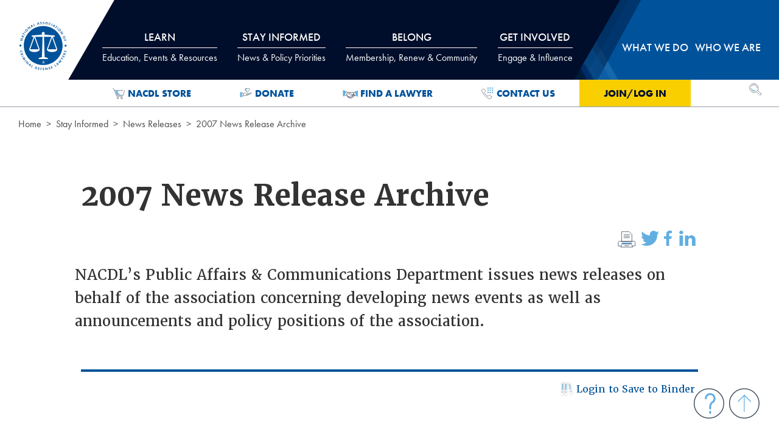

--- FILE ---
content_type: text/html; charset=utf-8
request_url: https://www.nacdl.org/Landing/2007-News-Release-Archive-(1)
body_size: 90417
content:



<!DOCTYPE html>

<html class="no-js loading" lang="en">
<head>

    <!-- Global site tag (gtag.js) - Google Analytics -->
    <script async src="https://www.googletagmanager.com/gtag/js?id=UA-23698613-6"></script>
    <script>
        window.dataLayer = window.dataLayer || [];
        function gtag() { dataLayer.push(arguments); }
        gtag('js', new Date());

        gtag('config', 'UA-23698613-6');
    </script>
    <!-- Google Tag Manager -->
    <script>
        (function (w, d, s, l, i) {
            w[l] = w[l] || []; w[l].push({
                'gtm.start':
                    new Date().getTime(), event: 'gtm.js'
            }); var f = d.getElementsByTagName(s)[0],
                j = d.createElement(s), dl = l != 'dataLayer' ? '&l=' + l : ''; j.async = true; j.src =
                    'https://www.googletagmanager.com/gtm.js?id=' + i + dl; f.parentNode.insertBefore(j, f);
        })(window, document, 'script', 'dataLayer', 'GTM-WJF2XZV');</script>
    <!-- End Google Tag Manager -->
    <!--Informz Tracking Code-->
    <script>
        //-------------------------------------------------------
        var z_account = "74F03509-C182-4456-B239-C2F50FBE2295";
        var z_collector = "nacdl_nimble.informz.net";
        var z_cookieDomain = ".nacdl.org";
        //-------------------------------------------------------
        (function (e, o, n, r, t, a, s) { e[t] || (e.GlobalSnowplowNamespace = e.GlobalSnowplowNamespace || [], e.GlobalSnowplowNamespace.push(t), e[t] = function () { (e[t].q = e[t].q || []).push(arguments) }, e[t].q = e[t].q || [], a = o.createElement(n), s = o.getElementsByTagName(n)[0], a.async = 1, a.src = r, s.parentNode.insertBefore(a, s)) }(window, document, "script", "https://" + z_collector + "/web_trk/sp.js", "informz_trk")), informz_trk("newTracker", "infz", z_collector + "/web_trk/collector/", { appId: z_account, cookieDomain: z_cookieDomain }), informz_trk("setUserIdFromLocation", "_zs"), informz_trk("enableActivityTracking", 30, 15); informz_trk("trackPageView", null);
    </script>
    <!--End Informz Tracking Code-->


    



    <meta charset="utf-8">
    <meta http-equiv="x-ua-compatible" content="ie=edge">
    <meta name="viewport" content="width=device-width, initial-scale=1, minimum-scale=1, maximum-scale=2, user-scalable=yes">
    <meta name="description" content="&lt;p&gt;NACDL&amp;rsquo;s Public Affairs &amp;amp; Communications Department issues news releases on behalf of the association concerning developing news events as well as announcements and policy positions of the association.&lt;/p&gt;
">
    <meta name="target_country" content="us">
    <meta property="og:locale" content="en_US">
        <meta property="og:title" content="NACDL - 2007 News Release Archive">
        <title>NACDL - 2007 News Release Archive</title>

        <meta property="og:description" content="NACDL&amp;rsquo;s Public Affairs &amp;amp; Communications Department issues news releases on behalf of the association concerning developing news events as well as announcements and policy positions of the association.;">
    <meta property="og:type" content="website">
    <meta property="og:site_name" content="NACDL - National Association of Criminal Defense Lawyers">
    <meta property="og:url" content="https://www.nacdl.org/Landing/2007-News-Release-Archive-(1)">

        <meta property="og:image" content="https://www.nacdl.org/assets/img/nacdl_og.png">
        <meta property="og:image:width" content="1200" />
        <meta property="og:image:height" content="630" />
        <meta property="og:image:type" content="image/png">

    <link rel="apple-touch-icon" sizes="57x57" href="/apple-icon-57x57.png">
    <link rel="apple-touch-icon" sizes="60x60" href="/apple-icon-60x60.png">
    <link rel="apple-touch-icon" sizes="72x72" href="/apple-icon-72x72.png">
    <link rel="apple-touch-icon" sizes="76x76" href="/apple-icon-76x76.png">
    <link rel="apple-touch-icon" sizes="114x114" href="/apple-icon-114x114.png">
    <link rel="apple-touch-icon" sizes="120x120" href="/apple-icon-120x120.png">
    <link rel="apple-touch-icon" sizes="144x144" href="/apple-icon-144x144.png">
    <link rel="apple-touch-icon" sizes="152x152" href="/apple-icon-152x152.png">
    <link rel="apple-touch-icon" sizes="180x180" href="/apple-icon-180x180.png">
    <link rel="icon" type="image/png" sizes="192x192" href="/android-icon-192x192.png">
    <link rel="icon" type="image/png" sizes="32x32" href="/favicon-32x32.png">
    <link rel="icon" type="image/png" sizes="96x96" href="/favicon-96x96.png">
    <link rel="icon" type="image/png" sizes="16x16" href="/favicon-16x16.png">
    <link rel="manifest" href="/manifest.json">
    <meta name="msapplication-TileColor" content="#ffffff">
    <meta name="msapplication-TileImage" content="/ms-icon-144x144.png">
    <meta name="theme-color" content="#ffffff">

    <script src="https://code.jquery.com/jquery-3.6.1.min.js"></script>

    <script src="/assets/js/app.js" type="text/javascript" asp-append-version="true" async></script>



    <link href="/assets/css/app.css" rel="stylesheet" type="text/css" asp-append-version="true">

    <link href="/assets/css/nacdladdstyle.css" rel="stylesheet" type="text/css">
    <link rel="stylesheet" href="https://use.typekit.net/xyx7ddz.css">
    

    <style>
        .ui-autocomplete {
            background-color: #ffffff;
            z-index: 9999;
        }
    </style>





</head>
<body>
    <!-- Google Tag Manager (noscript) -->
    <noscript>
        <iframe src="https://www.googletagmanager.com/ns.html?id=GTM-WJF2XZV"
                height="0" width="0" style="display:none;visibility:hidden"></iframe>
    </noscript>
    <!-- End Google Tag Manager (noscript) -->
    <div class="off-canvas mobile-nav position-top" id="offCanvas" data-off-canvas data-module-dynamic="breakpoint-fix">

        
        


<nav class="mobile-nav">
    <h2 class="show-for-sr">Mobile Navigation</h2>
    <ul class="no-bullet">
        <div id="mobilelogin">
            <li class="level-1 login-link"><a href="#" onclick="login()">Join/Log In</a></li>
        </div>
            <li class="level-1">
                <button type="button" data-toggle="mobile-panel1">
                    Learn
                </button>
                <div class="dropdown-pane" id="mobile-panel1" data-dropdown data-auto-focus="true">
                    <!-- do not include the images here. main titles are links now.-->
                    <ul class="subnav no-bullet">
                        
        <li class="">
                <h2 class="nav-title">Events</h2>
            

<ul class="no-bullet">
    
        <li>
            <a href="/Content/meetings">CLE &amp; Events Calendar</a>
        </li>
        <li>
            <a href="/Landing/NACDL-Webinars">Webinars</a>
        </li>
        <li>
            <a href="/Content/Affiliate-News">Affiliate Events</a>
        </li>
</ul>

<!--errors: -->
        </li>
        <li class="">
                <h2 class="nav-title">CLE Institute</h2>
            

<ul class="no-bullet">
    
        <li>
            <a href="/Landing/CLE-Institute">About the CLE Institute</a>
        </li>
        <li>
            <a href="/Landing/Manuals-Publications">Manuals &amp; Publications</a>
        </li>
        <li>
            <a href="/Landing/OnDemand">On-Demand Training</a>
        </li>
        <li>
            <a href="/Landing/Self-Study">Self-Study</a>
        </li>
</ul>

<!--errors: -->
        </li>
        <li class="">
                <h2 class="nav-title">More</h2>
            

<ul class="no-bullet">
    
        <li>
            <a href="/Landing/JobBoard">Job Board</a>
        </li>
        <li>
            <a href="/Content/NACDLPress">NACDL Press</a>
        </li>
</ul>

<!--errors: -->
        </li>
        <li class="two-col">
                <h2 class="nav-title">Practice Resources</h2>
            

<ul class="no-bullet">
    
        <li>
            <a href="/Landing/Resource-Center">Resource Center</a>
        </li>
        <li>
            <a href="/Landing/CaseBasedTools">Case-Based Tools</a>
        </li>
        <li>
            <a href="/Landing/Experts">Experts</a>
        </li>
        <li>
            <a href="/Landing/ForensicResources">Forensic Science</a>
        </li>
        <li>
            <a href="/Landing/ReferenceLibraryCriminalizPregnancyReproHealth">Pregnancy-Related Defense Resources</a>
        </li>
        <li>
            <a href="/Landing/Postconviction">Postconviction</a>
        </li>
        <li>
            <a href="/Landing/Microscopic-Hair-Comparison-Analysis">Microscopic Hair Comparison Analysis</a>
        </li>
        <li>
            <a href="/Landing/RestorationofRightsProject">Restoration of Rights Project</a>
        </li>
        <li>
            <a href="/Landing/Resource-Center-Get-Help-or-Contribute">Get Help/Give a Resource</a>
        </li>
</ul>

<!--errors: -->
        </li>
        <li class="">
                <h2 class="nav-title">Public Defense</h2>
            

<ul class="no-bullet">
    
        <li>
            <a href="/Landing/PublicDefenseScholarships">Scholarships</a>
        </li>
</ul>

<!--errors: -->
        </li>

                    </ul>
                </div>
            </li>
            <li class="level-1">
                <button type="button" data-toggle="mobile-panel2">
                    Stay Informed
                </button>
                <div class="dropdown-pane" id="mobile-panel2" data-dropdown data-auto-focus="true">
                    <!-- do not include the images here. main titles are links now.-->
                    <ul class="subnav no-bullet">
                        
        <li class="full-col">
                <h2 class="nav-title">Policy Priorities</h2>
            

<ul class="no-bullet">
    
        <li>
            <a href="/Landing/Conspiracy">Conspiracy</a>
        </li>
        <li>
            <a href="/Landing/DeathPenalty">Death Penalty</a>
        </li>
        <li>
            <a href="/Landing/Discovery">Discovery</a>
        </li>
        <li>
            <a href="/Landing/DrugLaw">Drug Law</a>
        </li>
        <li>
            <a href="/Landing/EconomicCrimes">Economic Crimes</a>
        </li>
        <li>
            <a href="/Landing/EyewitnessID">Eyewitness ID</a>
        </li>
        <li>
            <a href="/Landing/Forfeiture">Forfeiture</a>
        </li>
        <li>
            <a href="/Landing/FourthAmendment">Fourth Amendment/Privacy</a>
        </li>
        <li>
            <a href="/Landing/GrandJury">Grand Jury</a>
        </li>
        <li>
            <a href="/Landing/JuvenileJustice">Juvenile Justice</a>
        </li>
        <li>
            <a href="/Landing/NationalSecurity">National Security</a>
        </li>
        <li>
            <a href="/Landing/Overcriminalization">Overcriminalization</a>
        </li>
        <li>
            <a href="/Landing/PretrialReleaseAdvocacy">Pretrial Release</a>
        </li>
        <li>
            <a href="/Landing/PublicDefense">Public Defense</a>
        </li>
        <li>
            <a href="/Landing/RacialDisparity">Racial Disparity</a>
        </li>
        <li>
            <a href="/Landing/RecordingInterrogations">Recording Interrogations</a>
        </li>
        <li>
            <a href="/Landing/RestorationofRightsandStatusAfterConviction">Restoration of Rights</a>
        </li>
        <li>
            <a href="/Landing/Sentencing">Sentencing</a>
        </li>
        <li>
            <a href="/Landing/SexOffenses">Sex Offenses</a>
        </li>
        <li>
            <a href="/Landing/TheTrialPenalty">Trial Penalty</a>
        </li>
</ul>

<!--errors: -->
        </li>
        <li class="">
                <h2 class="nav-title">Blogs, Newsletters &amp; Podcasts</h2>
            

<ul class="no-bullet">
    
        <li>
            <a href="/Landing/E-News">E-news</a>
        </li>
        <li>
            <a href="/Content/TheCriminalDocket">Podcasts</a>
        </li>
</ul>

<!--errors: -->
        </li>
        <li class="">
                <h2 class="nav-title">The Champion</h2>
            

<ul class="no-bullet">
    
        <li>
            <a href="/Landing/Champion">Current and Past Issues</a>
        </li>
        <li>
            <a href="/Landing/Advertise">Advertise in The Champion</a>
        </li>
</ul>

<!--errors: -->
        </li>
        <li class="">
                <h2 class="nav-title">Media</h2>
            

<ul class="no-bullet">
    
        <li>
            <a href="/Landing/Covering-Criminal-Justice-News">Covering Criminal Justice</a>
        </li>
        <li>
            <a href="/Landing/NACDLNews">NACDL in the News</a>
        </li>
        <li>
            <a href="/Landing/News-of-Interest">News of Interest</a>
        </li>
        <li>
            <a href="/Landing/News-Releases">News Releases</a>
        </li>
        <li>
            <a href="/Landing/Press-Center">Press Center</a>
        </li>
</ul>

<!--errors: -->
        </li>
        <li class="">
                <h2 class="nav-title">More</h2>
            

<ul class="no-bullet">
    
        <li>
            <a href="/Map/State-of-Prison-Jail-Call-Communication-Systems">Attorney-Client Communications Project</a>
        </li>
        <li>
            <a href="/Landing/The-First-Step-Act">First Step Act</a>
        </li>
        <li>
            <a href="/Landing/50YearsMassIncarceration">Mass Incarceration</a>
        </li>
        <li>
            <a href="/Landing/NACDLReports">NACDL Reports</a>
        </li>
</ul>

<!--errors: -->
        </li>

                    </ul>
                </div>
            </li>
            <li class="level-1">
                <button type="button" data-toggle="mobile-panel3">
                    Belong
                </button>
                <div class="dropdown-pane" id="mobile-panel3" data-dropdown data-auto-focus="true">
                    <!-- do not include the images here. main titles are links now.-->
                    <ul class="subnav no-bullet">
                        
        <li class="">
                <h2 class="nav-title">Join</h2>
            

<ul class="no-bullet">
    
        <li>
            <a href="/Landing/membership-has-its-benefits">Why Belong to NACDL</a>
        </li>
        <li>
            <a href="/Landing/Join">Benefits of Joining</a>
        </li>
        <li>
            <a href="/Content/MemberCategories">Membership Dues &amp; Options</a>
        </li>
        <li>
            <a href="/Content/What-NACDL-Members-Say">What Members Say</a>
        </li>
        <li>
            <a href="/Content/Help-Strengthen-NACDL-s-Voice">Member Rewards Program</a>
        </li>
</ul>

<!--errors: -->
        </li>
        <li class="">
                <h2 class="nav-title">Renew</h2>
            

<ul class="no-bullet">
    
        <li>
            <a href="/Landing/Renew">Renew Today</a>
        </li>
        <li>
            <a href="/Content/Enhanced-Membership-Options">Enhanced Membership Options</a>
        </li>
        <li>
            <a href="/Content/Manage-Your-Account">Manage Your Membership</a>
        </li>
</ul>

<!--errors: -->
        </li>
        <li class="">
                <h2 class="nav-title">Directories</h2>
            

<ul class="no-bullet">
    
        <li>
            <a href="/directory/public">Find a Lawyer</a>
        </li>
        <li>
            <a href="/directory/life">Life Member Directory</a>
        </li>
        <li>
            <a href="/directory/member">Member Directory</a>
        </li>
        <li>
            <a href="/directory/Mentor">Mentor for a Moment Directory</a>
        </li>
</ul>

<!--errors: -->
        </li>
        <li class="two-col">
                <h2 class="nav-title">Member Benefits</h2>
            

<ul class="no-bullet">
    
        <li>
            <a href="/Content/Engage-with-NACDL">Make the Most of Your Membership</a>
        </li>
        <li>
            <a href="/Content/Join-a-Committee-or-Discussion-Group">Committees &amp; Discussion Groups</a>
        </li>
        <li>
            <a href="/Content/Medical-and-Liability-Insurance">Medical &amp; Liability Insurance</a>
        </li>
        <li>
            <a href="/Content/member-savings">Affinity Partner Program</a>
        </li>
        <li>
            <a href="/Content/Starting-Your-Own-Practice-Resource-Videos">Starting Your Own Practice Resources</a>
        </li>
        <li>
            <a href="/Content/Publications">Publications</a>
        </li>
        <li>
            <a href="/Content/NACDLConnect">NACDLConnect</a>
        </li>
        <li>
            <a href="/Content/Discounts-and-Services">Special Discounts &amp; Services</a>
        </li>
        <li>
            <a href="/Content/NEW-Member-Victory-Form">Victory Form</a>
        </li>
</ul>

<!--errors: -->
        </li>
        <li class="">
                <h2 class="nav-title">Law Students</h2>
            

<ul class="no-bullet">
    
        <li>
            <a href="/Landing/Diversity-Task-Force-Fellowships">Diversity Summer Law Fellowships</a>
        </li>
</ul>

<!--errors: -->
        </li>

                    </ul>
                </div>
            </li>
            <li class="level-1">
                <button type="button" data-toggle="mobile-panel4">
                    Get Involved
                </button>
                <div class="dropdown-pane" id="mobile-panel4" data-dropdown data-auto-focus="true">
                    <!-- do not include the images here. main titles are links now.-->
                    <ul class="subnav no-bullet">
                        
        <li class="">
                <a href="/Content/MemberCategories">
                    Join NACDL
                </a>
            

<ul class="no-bullet">
    
</ul>

<!--errors: -->
        </li>
        <li class="">
                <a href="/Landing/TakeAction">
                    Take Action
                </a>
            

<ul class="no-bullet">
    
</ul>

<!--errors: -->
        </li>
        <li class="">
                <a href="/Content/Support">
                    Donate
                </a>
            

<ul class="no-bullet">
    
</ul>

<!--errors: -->
        </li>
        <li class="">
                <a href="/Content/Join-a-Committee-or-Discussion-Group">
                    Join a Committee / Discussion Group
                </a>
            

<ul class="no-bullet">
    
</ul>

<!--errors: -->
        </li>
        <li class="">
                <a href="/Landing/Employment">
                    Employment Opportunities
                </a>
            

<ul class="no-bullet">
    
</ul>

<!--errors: -->
        </li>
        <li class="">
                <a href="/Landing/Advertise">
                    Advertise / Sponsor
                </a>
            

<ul class="no-bullet">
    
</ul>

<!--errors: -->
        </li>

                    </ul>
                </div>
            </li>
            <li class="level-1">
                <button type="button" data-toggle="mobile-panel5">
                    What we do
                </button>
                <div class="dropdown-pane" id="mobile-panel5" data-dropdown data-auto-focus="true">
                    <!-- do not include the images here. main titles are links now.-->
                    <ul class="subnav no-bullet">
                        
        <li class="two-col">
                <h2 class="nav-title">Focused Initiatives</h2>
            

<ul class="no-bullet">
    
        <li>
            <a href="/Landing/FourthAmendmentCenter">Fourth Amendment Center</a>
        </li>
        <li>
            <a href="/Landing/FullDisclosureProject">Full Disclosure Project</a>
        </li>
        <li>
            <a href="/Content/Lawyer-Assistance-Strike-Force">Lawyers&#39; Assistance Strike Force</a>
        </li>
        <li>
            <a href="/Landing/CriminalizationofPregnancy">Policing and Overcriminalization of Pregnancy</a>
        </li>
        <li>
            <a href="/Landing/ReturntoFreedom">Return to Freedom Project</a>
        </li>
        <li>
            <a href="/Landing/StateCriminalJusticeNetwork">State Criminal Justice Network</a>
        </li>
</ul>

<!--errors: -->
        </li>
        <li class="">
                <h2 class="nav-title">Our Positions</h2>
            

<ul class="no-bullet">
    
        <li>
            <a href="/Landing/AmicusBriefs">Amicus Briefs</a>
        </li>
        <li>
            <a href="/Landing/Comments-on-Rules-and-Regulations">Agency Comments &amp; Letters</a>
        </li>
        <li>
            <a href="/Landing/Letters-and-Testimony">Congressional Letters &amp; Testimony</a>
        </li>
        <li>
            <a href="/Landing/NACDL-Litigation">NACDL Litigation </a>
        </li>
</ul>

<!--errors: -->
        </li>
        <li class="">
                <h2 class="nav-title">Take Action</h2>
            

<ul class="no-bullet">
    
        <li>
            <a href="/Landing/TakeAction">Action Center</a>
        </li>
        <li>
            <a href="/Landing/Grassroots-Mobilization">Grassroots Mobilization</a>
        </li>
</ul>

<!--errors: -->
        </li>

                    </ul>
                </div>
            </li>
            <li class="level-1">
                <button type="button" data-toggle="mobile-panel6">
                    Who we are
                </button>
                <div class="dropdown-pane" id="mobile-panel6" data-dropdown data-auto-focus="true">
                    <!-- do not include the images here. main titles are links now.-->
                    <ul class="subnav no-bullet">
                        
        <li class="two-col">
                <h2 class="nav-title">About NACDL</h2>
            

<ul class="no-bullet">
    
        <li>
            <a href="/Landing/Affiliates">Affiliate Organizations</a>
        </li>
        <li>
            <a href="/Landing/Awards">Awards</a>
        </li>
        <li>
            <a href="/Landing/Employment">Employment and Internships</a>
        </li>
        <li>
            <a href="/Landing/Mission-and-Vision">Mission and Vision</a>
        </li>
        <li>
            <a href="/Content/HistoryofNACDL">History of NACDL</a>
        </li>
        <li>
            <a href="/Landing/NACDL-Staff">NACDL Staff</a>
        </li>
        <li>
            <a href="/Landing/Advertise">Advertise</a>
        </li>
</ul>

<!--errors: -->
        </li>
        <li class="">
                <h2 class="nav-title">NACDL Foundation</h2>
            

<ul class="no-bullet">
    
        <li>
            <a href="/Landing/NFCJ-About">NFCJ About</a>
        </li>
        <li>
            <a href="/Content/BoardofTrustees">Board of Trustees</a>
        </li>
        <li>
            <a href="/Content/Support">How to Give</a>
        </li>
</ul>

<!--errors: -->
        </li>
        <li class="two-col">
                <h2 class="nav-title">Governance</h2>
            

<ul class="no-bullet">
    
        <li>
            <a href="/Landing/Board-Minutes">Board Minutes</a>
        </li>
        <li>
            <a href="/Landing/Board-Resolutions">Board Resolutions</a>
        </li>
        <li>
            <a href="/Landing/Bylaws">Bylaws</a>
        </li>
        <li>
            <a href="/Landing/Governance-Procedures">Governance Procedures</a>
        </li>
        <li>
            <a href="/Landing/Membership-Minutes">Membership Minutes</a>
        </li>
        <li>
            <a href="/Landing/NACDL-Election-Center">NACDL Election Center</a>
        </li>
        <li>
            <a href="/Landing/Task-Forces-and-Committees">Task Forces and Committees</a>
        </li>
</ul>

<!--errors: -->
        </li>
        <li class="">
                <h2 class="nav-title">NACDL Leadership</h2>
            

<ul class="no-bullet">
    
        <li>
            <a href="/Landing/Board-of-Directors">Board of Directors</a>
        </li>
        <li>
            <a href="/Landing/Executive-Committee">Executive Committee</a>
        </li>
        <li>
            <a href="/Landing/President">NACDL President</a>
        </li>
        <li>
            <a href="/Landing/Past-Presidents">Past Presidents</a>
        </li>
</ul>

<!--errors: -->
        </li>

                    </ul>
                </div>
            </li>
    </ul>
</nav>

<!-- Nacdl cache: mobilenav - 1/14/2026 11:02:51 PM-->

        


        
    </div>
    <div class="off-canvas-content">
        <header class="site-header header" role="banner" data-module-dynamic="scroll-header">
            <a href="#main-content" class="show-on-focus" data-module-core="skip-nav">Skip to Content</a>
            <div class="grid-container">
                <div class="grid-x grid-padding-x position-relative">
                    <h1 class="cell shrink">
                        <span class="hide" aria-hidden="true">NACDL - National Association of Criminal Defense Lawyers</span>
                        <div class="site-logo"><a href="\"><img alt="NACDL logo" src="/assets/img/nacdl-logo.svg" /></a></div>
                    </h1>

                    
                    
<nav class=" cell auto main-nav show-for-medium" role="navigation" aria-label="Main Navigation">
    <div id="tabs-wrap" data-module-dynamic="main-nav-panels">
        <ul class="menu align-justify tabs" data-tabs id="main-nav-tabs">
                <li class="tabs-title level-1">
                    <a href="#panel1" data-tabs-target="panel1">
                        Learn
                            <span class="subtitle">Education, Events & Resources</span>
                    </a>
                </li>
                <li class="tabs-title level-1">
                    <a href="#panel2" data-tabs-target="panel2">
                        Stay Informed
                            <span class="subtitle">News & Policy Priorities</span>
                    </a>
                </li>
                <li class="tabs-title level-1">
                    <a href="#panel3" data-tabs-target="panel3">
                        Belong
                            <span class="subtitle">Membership, Renew & Community</span>
                    </a>
                </li>
                <li class="tabs-title level-1">
                    <a href="#panel4" data-tabs-target="panel4">
                        Get Involved
                            <span class="subtitle">Engage & Influence</span>
                    </a>
                </li>
                <li class="tabs-title level-1">
                    <a href="#panel5" data-tabs-target="panel5">
                        What we do
                    </a>
                </li>
                <li class="tabs-title level-1">
                    <a href="#panel6" data-tabs-target="panel6">
                        Who we are
                    </a>
                </li>
        </ul>
        
        <div class="tabs-content grid-container grid-x" data-tabs-content="main-nav-tabs">
                <div class="tabs-panel" id="panel1">
                    <div class="grid-x grid-padding-x">
                        <div class="cell auto">



                            <ul class="subnav no-bullet">
                                
        <li class="">
                <h2 class="nav-title">Events</h2>
            

<ul class="no-bullet">
    
        <li>
            <a href="/Content/meetings">CLE &amp; Events Calendar</a>
        </li>
        <li>
            <a href="/Landing/NACDL-Webinars">Webinars</a>
        </li>
        <li>
            <a href="/Content/Affiliate-News">Affiliate Events</a>
        </li>
</ul>

<!--errors: -->
        </li>
        <li class="">
                <h2 class="nav-title">CLE Institute</h2>
            

<ul class="no-bullet">
    
        <li>
            <a href="/Landing/CLE-Institute">About the CLE Institute</a>
        </li>
        <li>
            <a href="/Landing/Manuals-Publications">Manuals &amp; Publications</a>
        </li>
        <li>
            <a href="/Landing/OnDemand">On-Demand Training</a>
        </li>
        <li>
            <a href="/Landing/Self-Study">Self-Study</a>
        </li>
</ul>

<!--errors: -->
        </li>
        <li class="">
                <h2 class="nav-title">More</h2>
            

<ul class="no-bullet">
    
        <li>
            <a href="/Landing/JobBoard">Job Board</a>
        </li>
        <li>
            <a href="/Content/NACDLPress">NACDL Press</a>
        </li>
</ul>

<!--errors: -->
        </li>
        <li class="two-col">
                <h2 class="nav-title">Practice Resources</h2>
            

<ul class="no-bullet">
    
        <li>
            <a href="/Landing/Resource-Center">Resource Center</a>
        </li>
        <li>
            <a href="/Landing/CaseBasedTools">Case-Based Tools</a>
        </li>
        <li>
            <a href="/Landing/Experts">Experts</a>
        </li>
        <li>
            <a href="/Landing/ForensicResources">Forensic Science</a>
        </li>
        <li>
            <a href="/Landing/ReferenceLibraryCriminalizPregnancyReproHealth">Pregnancy-Related Defense Resources</a>
        </li>
        <li>
            <a href="/Landing/Postconviction">Postconviction</a>
        </li>
        <li>
            <a href="/Landing/Microscopic-Hair-Comparison-Analysis">Microscopic Hair Comparison Analysis</a>
        </li>
        <li>
            <a href="/Landing/RestorationofRightsProject">Restoration of Rights Project</a>
        </li>
        <li>
            <a href="/Landing/Resource-Center-Get-Help-or-Contribute">Get Help/Give a Resource</a>
        </li>
</ul>

<!--errors: -->
        </li>
        <li class="">
                <h2 class="nav-title">Public Defense</h2>
            

<ul class="no-bullet">
    
        <li>
            <a href="/Landing/PublicDefenseScholarships">Scholarships</a>
        </li>
</ul>

<!--errors: -->
        </li>

                            </ul>
                        </div>

                                <div class="cell small-5 right-col">
                                    <h2 class="nav-title">Upcoming Events</h2>

                                        <article class="nav-feature grid-x grid-padding-x">
            <a href="/Event/2026-Advanced-Criminal-Law-Seminar" class="topnav" id="event-~/Event/2026-Advanced-Criminal-Law-Seminar">
                <img width="90" alt="Article 2026 Advanced Criminal Law Seminar" src="/Nacdl/media/image_library/Learn/nacdlcleinstitute/Aspen-26-thumb.png?ext=.png" loading="lazy">
            </a>
        <div class="cell auto">
            <h3><a href="/Event/2026-Advanced-Criminal-Law-Seminar" class="topnav" id="event-~/Event/2026-Advanced-Criminal-Law-Seminar">2026 Advanced Criminal Law Seminar</a></h3>
        </div>
    </article>
    <article class="nav-feature grid-x grid-padding-x">
            <a href="/Event/Code,-Culpability,-and-Constitutional-Law-AI-in-th" class="topnav" id="event-~/Event/Code,-Culpability,-and-Constitutional-Law-AI-in-th">
                <img width="90" alt="Article Code, Culpability, and Constitutional Law: AI in the Criminal Legal System" src="/Nacdl/media/image_library/Learn/Events/Impexium_Events/NACDL-AI-Symposium-R1-EVENT-LISTING.jpg?ext=.jpg" loading="lazy">
            </a>
        <div class="cell auto">
            <h3><a href="/Event/Code,-Culpability,-and-Constitutional-Law-AI-in-th" class="topnav" id="event-~/Event/Code,-Culpability,-and-Constitutional-Law-AI-in-th">Code, Culpability, and Constitutional Law: AI in the Criminal Legal System</a></h3>
        </div>
    </article>
    <article class="nav-feature grid-x grid-padding-x">
            <a href="/Event/2026-Midwinter-Meeting-Seminar" class="topnav" id="event-~/Event/2026-Midwinter-Meeting-Seminar">
                <img width="90" alt="Article 2026 Midwinter Meeting &amp; Seminar" src="/Nacdl/media/image_library/Learn/Events/Impexium_Events/Midwinter-NOLA-2026-Thumb-fnl.png?ext=.png" loading="lazy">
            </a>
        <div class="cell auto">
            <h3><a href="/Event/2026-Midwinter-Meeting-Seminar" class="topnav" id="event-~/Event/2026-Midwinter-Meeting-Seminar">2026 Midwinter Meeting &amp; Seminar</a></h3>
        </div>
    </article>
    <article class="nav-feature grid-x grid-padding-x">
            <a href="/Event/2026-Forensic-Science-Technology-Seminar" class="topnav" id="event-~/Event/2026-Forensic-Science-Technology-Seminar">
                <img width="90" alt="Article 2026 Forensic Science &amp; Technology Seminar" src="/Nacdl/media/image_library/Elements/Interrupters/Images/2026-Making_Sense_of_Science_and_Tech-FINAL-thumb.png?ext=.png" loading="lazy">
            </a>
        <div class="cell auto">
            <h3><a href="/Event/2026-Forensic-Science-Technology-Seminar" class="topnav" id="event-~/Event/2026-Forensic-Science-Technology-Seminar">2026 Forensic Science &amp; Technology Seminar</a></h3>
        </div>
    </article>

                                </div>
                    </div>
                </div>
                <div class="tabs-panel" id="panel2">
                    <div class="grid-x grid-padding-x">
                        <div class="cell auto">



                            <ul class="subnav no-bullet wide">
                                
        <li class="full-col">
                <h2 class="nav-title">Policy Priorities</h2>
            

<ul class="no-bullet">
    
        <li>
            <a href="/Landing/Conspiracy">Conspiracy</a>
        </li>
        <li>
            <a href="/Landing/DeathPenalty">Death Penalty</a>
        </li>
        <li>
            <a href="/Landing/Discovery">Discovery</a>
        </li>
        <li>
            <a href="/Landing/DrugLaw">Drug Law</a>
        </li>
        <li>
            <a href="/Landing/EconomicCrimes">Economic Crimes</a>
        </li>
        <li>
            <a href="/Landing/EyewitnessID">Eyewitness ID</a>
        </li>
        <li>
            <a href="/Landing/Forfeiture">Forfeiture</a>
        </li>
        <li>
            <a href="/Landing/FourthAmendment">Fourth Amendment/Privacy</a>
        </li>
        <li>
            <a href="/Landing/GrandJury">Grand Jury</a>
        </li>
        <li>
            <a href="/Landing/JuvenileJustice">Juvenile Justice</a>
        </li>
        <li>
            <a href="/Landing/NationalSecurity">National Security</a>
        </li>
        <li>
            <a href="/Landing/Overcriminalization">Overcriminalization</a>
        </li>
        <li>
            <a href="/Landing/PretrialReleaseAdvocacy">Pretrial Release</a>
        </li>
        <li>
            <a href="/Landing/PublicDefense">Public Defense</a>
        </li>
        <li>
            <a href="/Landing/RacialDisparity">Racial Disparity</a>
        </li>
        <li>
            <a href="/Landing/RecordingInterrogations">Recording Interrogations</a>
        </li>
        <li>
            <a href="/Landing/RestorationofRightsandStatusAfterConviction">Restoration of Rights</a>
        </li>
        <li>
            <a href="/Landing/Sentencing">Sentencing</a>
        </li>
        <li>
            <a href="/Landing/SexOffenses">Sex Offenses</a>
        </li>
        <li>
            <a href="/Landing/TheTrialPenalty">Trial Penalty</a>
        </li>
</ul>

<!--errors: -->
        </li>
        <li class="">
                <h2 class="nav-title">Blogs, Newsletters &amp; Podcasts</h2>
            

<ul class="no-bullet">
    
        <li>
            <a href="/Landing/E-News">E-news</a>
        </li>
        <li>
            <a href="/Content/TheCriminalDocket">Podcasts</a>
        </li>
</ul>

<!--errors: -->
        </li>
        <li class="">
                <h2 class="nav-title">The Champion</h2>
            

<ul class="no-bullet">
    
        <li>
            <a href="/Landing/Champion">Current and Past Issues</a>
        </li>
        <li>
            <a href="/Landing/Advertise">Advertise in The Champion</a>
        </li>
</ul>

<!--errors: -->
        </li>
        <li class="">
                <h2 class="nav-title">Media</h2>
            

<ul class="no-bullet">
    
        <li>
            <a href="/Landing/Covering-Criminal-Justice-News">Covering Criminal Justice</a>
        </li>
        <li>
            <a href="/Landing/NACDLNews">NACDL in the News</a>
        </li>
        <li>
            <a href="/Landing/News-of-Interest">News of Interest</a>
        </li>
        <li>
            <a href="/Landing/News-Releases">News Releases</a>
        </li>
        <li>
            <a href="/Landing/Press-Center">Press Center</a>
        </li>
</ul>

<!--errors: -->
        </li>
        <li class="">
                <h2 class="nav-title">More</h2>
            

<ul class="no-bullet">
    
        <li>
            <a href="/Map/State-of-Prison-Jail-Call-Communication-Systems">Attorney-Client Communications Project</a>
        </li>
        <li>
            <a href="/Landing/The-First-Step-Act">First Step Act</a>
        </li>
        <li>
            <a href="/Landing/50YearsMassIncarceration">Mass Incarceration</a>
        </li>
        <li>
            <a href="/Landing/NACDLReports">NACDL Reports</a>
        </li>
</ul>

<!--errors: -->
        </li>

                            </ul>
                        </div>

                    </div>
                </div>
                <div class="tabs-panel" id="panel3">
                    <div class="grid-x grid-padding-x">
                        <div class="cell auto">



                            <ul class="subnav no-bullet">
                                
        <li class="">
                <h2 class="nav-title">Join</h2>
            

<ul class="no-bullet">
    
        <li>
            <a href="/Landing/membership-has-its-benefits">Why Belong to NACDL</a>
        </li>
        <li>
            <a href="/Landing/Join">Benefits of Joining</a>
        </li>
        <li>
            <a href="/Content/MemberCategories">Membership Dues &amp; Options</a>
        </li>
        <li>
            <a href="/Content/What-NACDL-Members-Say">What Members Say</a>
        </li>
        <li>
            <a href="/Content/Help-Strengthen-NACDL-s-Voice">Member Rewards Program</a>
        </li>
</ul>

<!--errors: -->
        </li>
        <li class="">
                <h2 class="nav-title">Renew</h2>
            

<ul class="no-bullet">
    
        <li>
            <a href="/Landing/Renew">Renew Today</a>
        </li>
        <li>
            <a href="/Content/Enhanced-Membership-Options">Enhanced Membership Options</a>
        </li>
        <li>
            <a href="/Content/Manage-Your-Account">Manage Your Membership</a>
        </li>
</ul>

<!--errors: -->
        </li>
        <li class="">
                <h2 class="nav-title">Directories</h2>
            

<ul class="no-bullet">
    
        <li>
            <a href="/directory/public">Find a Lawyer</a>
        </li>
        <li>
            <a href="/directory/life">Life Member Directory</a>
        </li>
        <li>
            <a href="/directory/member">Member Directory</a>
        </li>
        <li>
            <a href="/directory/Mentor">Mentor for a Moment Directory</a>
        </li>
</ul>

<!--errors: -->
        </li>
        <li class="two-col">
                <h2 class="nav-title">Member Benefits</h2>
            

<ul class="no-bullet">
    
        <li>
            <a href="/Content/Engage-with-NACDL">Make the Most of Your Membership</a>
        </li>
        <li>
            <a href="/Content/Join-a-Committee-or-Discussion-Group">Committees &amp; Discussion Groups</a>
        </li>
        <li>
            <a href="/Content/Medical-and-Liability-Insurance">Medical &amp; Liability Insurance</a>
        </li>
        <li>
            <a href="/Content/member-savings">Affinity Partner Program</a>
        </li>
        <li>
            <a href="/Content/Starting-Your-Own-Practice-Resource-Videos">Starting Your Own Practice Resources</a>
        </li>
        <li>
            <a href="/Content/Publications">Publications</a>
        </li>
        <li>
            <a href="/Content/NACDLConnect">NACDLConnect</a>
        </li>
        <li>
            <a href="/Content/Discounts-and-Services">Special Discounts &amp; Services</a>
        </li>
        <li>
            <a href="/Content/NEW-Member-Victory-Form">Victory Form</a>
        </li>
</ul>

<!--errors: -->
        </li>
        <li class="">
                <h2 class="nav-title">Law Students</h2>
            

<ul class="no-bullet">
    
        <li>
            <a href="/Landing/Diversity-Task-Force-Fellowships">Diversity Summer Law Fellowships</a>
        </li>
</ul>

<!--errors: -->
        </li>

                            </ul>
                        </div>

                                <div class="cell small-5 right-col">
                                    <h2 class="nav-title">Benefits that Make a Difference</h2>
                                    <p>Renewed War on Drugs, harsher charging policies, stepped-up criminalization of immigrants &mdash; in the current climate, joining the NACDL is more important than ever. Members of NACDL help to support the only national organization working at all levels of government to ensure that the voice of the defense bar is heard.</p>

                                </div>
                    </div>
                </div>
                <div class="tabs-panel" id="panel4">
                    <div class="grid-x grid-padding-x">
                        <div class="cell auto">



                            <ul class="link-features no-bullet">
                                
        <li class="">
                <a href="/Content/MemberCategories"  class="topnav" id="imagelink-~/Content/MemberCategories">
                    <img src="/Nacdl/media/image_library/Elements/Navigation/menu_join.jpg?ext=.jpg" loading="lazy" alt="Join NACDL menu">
                    <h2 class="nav-title">Join NACDL</h2>
                    <p>Take a stand for a fair, rational, and humane criminal legal system</p>
                </a>
            

<ul class="no-bullet">
    
</ul>

<!--errors: -->
        </li>
        <li class="">
                <a href="/Landing/TakeAction"  class="topnav" id="imagelink-~/Landing/TakeAction">
                    <img src="/Nacdl/media/image_library/Elements/Navigation/menu_takeaction.jpg?ext=.jpg" loading="lazy" alt="Take Action menu">
                    <h2 class="nav-title">Take Action</h2>
                    <p>Contact members of congress, sign petitions, and more</p>
                </a>
            

<ul class="no-bullet">
    
</ul>

<!--errors: -->
        </li>
        <li class="">
                <a href="/Content/Support"  class="topnav" id="imagelink-~/Content/Support">
                    <img src="/Nacdl/media/image_library/Elements/Navigation/menu_donate.jpg?ext=.jpg" loading="lazy" alt="Donate menu">
                    <h2 class="nav-title">Donate</h2>
                    <p>Help us continue our fight by donating to NFCJ</p>
                </a>
            

<ul class="no-bullet">
    
</ul>

<!--errors: -->
        </li>
        <li class="">
                <a href="/Content/Join-a-Committee-or-Discussion-Group"  class="topnav" id="imagelink-~/Content/Join-a-Committee-or-Discussion-Group">
                    <img src="/Nacdl/media/image_library/Elements/Navigation/menu_committee.jpg?ext=.jpg" loading="lazy" alt="Join a Committee / Discussion Group menu">
                    <h2 class="nav-title">Join a Committee / Discussion Group</h2>
                    <p>Help shape the future of the association</p>
                </a>
            

<ul class="no-bullet">
    
</ul>

<!--errors: -->
        </li>
        <li class="">
                <a href="/Landing/Employment"  class="topnav" id="imagelink-~/Landing/Employment">
                    <img src="/Nacdl/media/image_library/Elements/Navigation/menu_employment.jpg?ext=.jpg" loading="lazy" alt="Employment Opportunities menu">
                    <h2 class="nav-title">Employment Opportunities</h2>
                    <p>Join the dedicated and passionate team at NACDL</p>
                </a>
            

<ul class="no-bullet">
    
</ul>

<!--errors: -->
        </li>
        <li class="">
                <a href="/Landing/Advertise"  class="topnav" id="imagelink-~/Landing/Advertise">
                    <img src="/Nacdl/media/image_library/Elements/Navigation/menu_exhibit.jpg?ext=.jpg" loading="lazy" alt="Advertise / Sponsor menu">
                    <h2 class="nav-title">Advertise / Sponsor</h2>
                    <p>Increase brand exposure while building trust and credibility</p>
                </a>
            

<ul class="no-bullet">
    
</ul>

<!--errors: -->
        </li>

                            </ul>
                        </div>

                    </div>
                </div>
                <div class="tabs-panel" id="panel5">
                    <div class="grid-x grid-padding-x">
                        <div class="cell auto">



                            <ul class="subnav no-bullet">
                                
        <li class="two-col">
                <h2 class="nav-title">Focused Initiatives</h2>
            

<ul class="no-bullet">
    
        <li>
            <a href="/Landing/FourthAmendmentCenter">Fourth Amendment Center</a>
        </li>
        <li>
            <a href="/Landing/FullDisclosureProject">Full Disclosure Project</a>
        </li>
        <li>
            <a href="/Content/Lawyer-Assistance-Strike-Force">Lawyers&#39; Assistance Strike Force</a>
        </li>
        <li>
            <a href="/Landing/CriminalizationofPregnancy">Policing and Overcriminalization of Pregnancy</a>
        </li>
        <li>
            <a href="/Landing/ReturntoFreedom">Return to Freedom Project</a>
        </li>
        <li>
            <a href="/Landing/StateCriminalJusticeNetwork">State Criminal Justice Network</a>
        </li>
</ul>

<!--errors: -->
        </li>
        <li class="">
                <h2 class="nav-title">Our Positions</h2>
            

<ul class="no-bullet">
    
        <li>
            <a href="/Landing/AmicusBriefs">Amicus Briefs</a>
        </li>
        <li>
            <a href="/Landing/Comments-on-Rules-and-Regulations">Agency Comments &amp; Letters</a>
        </li>
        <li>
            <a href="/Landing/Letters-and-Testimony">Congressional Letters &amp; Testimony</a>
        </li>
        <li>
            <a href="/Landing/NACDL-Litigation">NACDL Litigation </a>
        </li>
</ul>

<!--errors: -->
        </li>
        <li class="">
                <h2 class="nav-title">Take Action</h2>
            

<ul class="no-bullet">
    
        <li>
            <a href="/Landing/TakeAction">Action Center</a>
        </li>
        <li>
            <a href="/Landing/Grassroots-Mobilization">Grassroots Mobilization</a>
        </li>
</ul>

<!--errors: -->
        </li>

                            </ul>
                        </div>

                                <div class="cell small-5 right-col">
                                    <h2 class="nav-title">Our Work</h2>
                                    <p>NACDL is committed to enhancing the capacity of the criminal defense bar to safeguard fundamental constitutional rights.</p>

<p>NACDL harnesses the unique perspectives of NACDL members to advocate for policy and practice improvements in the criminal legal system.</p>

                                </div>
                    </div>
                </div>
                <div class="tabs-panel" id="panel6">
                    <div class="grid-x grid-padding-x">
                        <div class="cell auto">



                            <ul class="subnav no-bullet">
                                
        <li class="two-col">
                <h2 class="nav-title">About NACDL</h2>
            

<ul class="no-bullet">
    
        <li>
            <a href="/Landing/Affiliates">Affiliate Organizations</a>
        </li>
        <li>
            <a href="/Landing/Awards">Awards</a>
        </li>
        <li>
            <a href="/Landing/Employment">Employment and Internships</a>
        </li>
        <li>
            <a href="/Landing/Mission-and-Vision">Mission and Vision</a>
        </li>
        <li>
            <a href="/Content/HistoryofNACDL">History of NACDL</a>
        </li>
        <li>
            <a href="/Landing/NACDL-Staff">NACDL Staff</a>
        </li>
        <li>
            <a href="/Landing/Advertise">Advertise</a>
        </li>
</ul>

<!--errors: -->
        </li>
        <li class="">
                <h2 class="nav-title">NACDL Foundation</h2>
            

<ul class="no-bullet">
    
        <li>
            <a href="/Landing/NFCJ-About">NFCJ About</a>
        </li>
        <li>
            <a href="/Content/BoardofTrustees">Board of Trustees</a>
        </li>
        <li>
            <a href="/Content/Support">How to Give</a>
        </li>
</ul>

<!--errors: -->
        </li>
        <li class="two-col">
                <h2 class="nav-title">Governance</h2>
            

<ul class="no-bullet">
    
        <li>
            <a href="/Landing/Board-Minutes">Board Minutes</a>
        </li>
        <li>
            <a href="/Landing/Board-Resolutions">Board Resolutions</a>
        </li>
        <li>
            <a href="/Landing/Bylaws">Bylaws</a>
        </li>
        <li>
            <a href="/Landing/Governance-Procedures">Governance Procedures</a>
        </li>
        <li>
            <a href="/Landing/Membership-Minutes">Membership Minutes</a>
        </li>
        <li>
            <a href="/Landing/NACDL-Election-Center">NACDL Election Center</a>
        </li>
        <li>
            <a href="/Landing/Task-Forces-and-Committees">Task Forces and Committees</a>
        </li>
</ul>

<!--errors: -->
        </li>
        <li class="">
                <h2 class="nav-title">NACDL Leadership</h2>
            

<ul class="no-bullet">
    
        <li>
            <a href="/Landing/Board-of-Directors">Board of Directors</a>
        </li>
        <li>
            <a href="/Landing/Executive-Committee">Executive Committee</a>
        </li>
        <li>
            <a href="/Landing/President">NACDL President</a>
        </li>
        <li>
            <a href="/Landing/Past-Presidents">Past Presidents</a>
        </li>
</ul>

<!--errors: -->
        </li>

                            </ul>
                        </div>

                                <div class="cell small-5 right-col">
                                    <h2 class="nav-title">Our Mission</h2>
                                    <p>NACDL envisions a society where all individuals receive fair, rational, and humane treatment within the criminal legal system.</p>

<p>NACDL&rsquo;s mission is to serve as a leader, alongside diverse coalitions, in identifying and reforming flaws and inequities in the criminal legal system, and redressing systemic racism, and ensuring that its members and others in the criminal defense bar are fully equipped to serve all accused persons at the highest level.</p>

                                </div>
                    </div>
                </div>
            
            
                <ul class="vertical tabs main-nav-vertical">
                        <li class="tabs-title">
                            <a class="js-panel-button panel-button" href="#panel1" data-tabs-target="panel1">Learn</a>
                        </li>
                        <li class="tabs-title">
                            <a class="js-panel-button panel-button" href="#panel2" data-tabs-target="panel2">Stay Informed</a>
                        </li>
                        <li class="tabs-title">
                            <a class="js-panel-button panel-button" href="#panel3" data-tabs-target="panel3">Belong</a>
                        </li>
                        <li class="tabs-title">
                            <a class="js-panel-button panel-button" href="#panel4" data-tabs-target="panel4">Get Involved</a>
                        </li>
                        <li class="tabs-title">
                            <a class="js-panel-button panel-button" href="#panel5" data-tabs-target="panel5">What we do</a>
                        </li>
                        <li class="tabs-title">
                            <a class="js-panel-button panel-button" href="#panel6" data-tabs-target="panel6">Who we are</a>
                        </li>
                    <li class="tabs-title util-links">
                        <a href="/Content/Support">Donate</a>
                    </li>
                    <li class="tabs-title util-links">
                        <a href="https://my.nacdl.org/s">NACDL Store</a>
                    </li>
                </ul>
            
        </div>
    </div>
</nav>

<!-- Nacdl cache: topnav - 1/14/2026 11:02:51 PM-->
                    

                    

<nav class="cell auto medium-12 util-nav">
    <ul class="no-bullet grid-x">
        <li class="cell shrink">
            <a href="https://my.nacdl.org/s/"  class="utilitynav" id="store"><span class="svg-sprite small_cart2"><svg role="img" aria-label="shopping cart icon"><use xlink:href="#small_cart2"></use></svg></span> NACDL Store</a>
        </li>
        <li class="cell shrink">
            <a href="/Content/Support"  class="utilitynav" id="donate"><span class="svg-sprite small_donate"><svg role="img" aria-label="hand and heart icon"><use xlink:href="#small_donate"></use></svg></span> Donate</a>
        </li>

            <li class="cell shrink">
                <a href="/directory/public" class="utilitynav" id="findalawyer"><span class="svg-sprite small_connect"><svg role="img" aria-label="arrows circling people"><use xlink:href="#small_connect"></use></svg></span> Find a Lawyer</a>
            </li>
        <li class="cell shrink">
            <a href="/Content/ContactUs" class="utilitynav" id="contact"><span class="svg-sprite small_contact"><svg role="img" aria-label="phone icon"><use xlink:href="#small_contact"></use></svg></span> Contact Us</a>
        </li>

            <li class="cell shrink login-link">
                <a href="#" onclick="location.href='/login?page=/Landing/2007-News-Release-Archive-(1)'">Join/Log in</a>
            </li>

        <li class="cell shrink search-button">
            <button class="button button-link-style" type="button" data-toggle="search-dropdown"><span class="svg-sprite small_search"><svg role="img" aria-label="search icon"><use xlink:href="#small_search"></use></svg></span> <span class="show-for-sr">Open Search Dialog</span></button>
        </li>
    </ul>
</nav>
<button type="button" class="button clear mobile-nav-button hide-for-medium" data-toggle="offCanvas">
    <span class="svg-sprite mobile-menu">
        <svg role="img" aria-label="Toggle mobile nav"><use xlink:href="#mobile-menu"></use></svg>
    </span>
</button>





<div class="search-pane dropdown-pane" id="search-dropdown" data-dropdown data-auto-focus="true">
    <div class="bleeder">
        <div class="grid-container">
            <div class="grid-x grid-padding-x align-top align-right">
                <form class="mega-search cell auto grid-x grid-padding-x align-right" method="get" action="/search">
                    <label class="cell small-12" for="autocomplete-search">What are you looking for?</label>
                    <div class="cell field-and-button small-11">
                        <button class="button hollow" type="submit" id="sendmessage">Go</button>
                        <div id="autocomplete-container" data-module-dynamic="autocomplete-search">

                            
                        </div>

                    </div>
                </form>
                <button class="cell shrink close" type="button" data-module-dynamic="close-dropdown">X Close</button>
            </div>
        </div>
    </div>
</div>

                    
                </div>
            </div>
        </header>

        <main id="main-content" role="main" tabindex="0">
            

<link href="/kentico/bundles/pageComponents/styles?v=TYZczTfn9fAUdNjbh7M5mbP4mtJqB7Iq24yX4a7vbL81" rel="stylesheet"/>




<nav aria-label="You are here:" role="navigation" class="grid-container">
    <ul class="breadcrumbs">
        <li><a href="/">Home</a></li><li><a href="/Section/StayInformed">Stay Informed</a></li><li><a href="/Landing/News-Releases">News Releases</a></li><li>2007 News Release Archive</li>
    </ul>
</nav>



<!-- Dynamically Load Template -->


<section class="grid-container">
    <div class="grid-x grid-padding-x align-center">
        <div class="small-12 medium-10 cell">
            <header class="page-title grid-x grid-padding-x align-middle psuedo-border">
                <h1 class="cell auto">2007 News Release Archive</h1>
                <div class="cell small-12">
    <div class="grid-x grid-padding-x align-right">
        <ul class="no-bullet social-links cell menu shrink">
            <li>
                <a href="#" data-module-dynamic="print-button"><span class="svg-sprite print"><svg role="img" aria-label="print this article"><use xlink:href="#print"></use></svg></span></a>
            </li>
            
            <li>
                <a href="https://twitter.com/intent/tweet?url=https://www.nacdl.org/Landing/2007-News-Release-Archive-(1)" class="sharebutton" id="twitter-https://www.nacdl.org/Landing/2007-News-Release-Archive-(1)"><span class="svg-sprite twitter"><svg role="img" aria-label="Share on Twitter"><use xlink:href="#twitter"></use></svg></span></a>
            </li>
            <li>
                <a href="https://www.facebook.com/sharer/sharer.php?u=https://www.nacdl.org/Landing/2007-News-Release-Archive-(1)" class="sharebutton" id="facebook-https://www.nacdl.org/Landing/2007-News-Release-Archive-(1)"><span class="svg-sprite facebook"><svg role="img" aria-label="Share on Facebook"><use xlink:href="#facebook"></use></svg></span></a>
            </li>
            <li>
                <a href="https://www.linkedin.com/shareArticle?mini=true&amp;url=https://www.nacdl.org/Landing/2007-News-Release-Archive-(1)" class="sharebutton" id="linkedin-https://www.nacdl.org/Landing/2007-News-Release-Archive-(1)"><span class="svg-sprite linkedin"><svg role="img" aria-label="Share on LinkedIn"><use xlink:href="#linkedin"></use></svg></span></a>
            </li>
        </ul>
    </div>
</div>
                <p class="cell small-12"><p>NACDL&rsquo;s Public Affairs &amp; Communications Department issues news releases on behalf of the association concerning developing news events as well as announcements and policy positions of the association.</p>
</p>
            </header>
        </div>
    </div>
</section>

<section class="grid-container">
    <div class="grid-x grid-padding-x align-center overview component-container">
        <div class="small-12 medium-10 cell">
            <div class="grid-x grid-padding-x align-center">
                <div class="cell small-12">
                    <div class="grid-x grid-padding-x align-right results-list" style="margin-right:5px;">
                        <ul class="no-bullet list-inline util-links" style="" id="bookmark"></ul>
                    </div>
                </div>


    <div>
        
    </div>
            <div class=" overview-intro" data-module-dynamic="footnotes">

<p>&nbsp;</p>
    
    
    
    
            </div>
            </div>
        </div>
    </div>
</section>

    <div class="grid-container">
        <div class="grid-x grid-padding-x align-center">
            <div class="small-12 medium-10 cell">
                <style>
    .listentries {
        border-bottom: 1px solid #000;
        padding-top: 20px;
        min-height: 100px;
    }
</style>

    <h2 class="h2-sans"></h2>
    <section class="grid-container">
        <div class="grid-x grid-padding-x align-center overview component-container">
            <div class="small-12 medium-12 cell">
                <div class="overview-content cell small-12">
                    

                    

                        <div class="listentries">
                            
                            <a class="pagelistwidget" id="list2 - News Release ~ 12/11/2007" target="_self" href="/newsrelease/NewsRelease-12-11-2007">
                                <h3>News Release ~ 12/11/2007 </h3>
                            </a>

                                <p>
                                    <p><strong>Defense Bar President Praises Commission Vote on Retroactivity of Cocaine Base Sentencing Guideline</strong> - Washington, DC&shy; (December 11, 2007) &ndash; Carmen D. Hernandez, president of the 13,000-member National Association of Criminal Defense Lawyers, issued the following statement praising the decision of the U.S. Sentencing Commission to make the 2007 cocaine base guideline amendment retroactive for all affected federal prisoners:</p>

                                </p>
                            
                            <!-- <ul>
                            <li>NodeAliasPath: /Home/StayInformed/Media/News-Releases/2007-News-Release-Archive-(1)/NewsRelease-12-11-2007</li>
                            <li>ParentNodeAliasPath: /Home/StayInformed/Media/News-Releases/2007-News-Release-Archive-(1)</li>
                            <li>Regexmatch: /Home/StayInformed/Media/News-Releases/2007-News-Release-Archive-\(1\)\/(.*\/)</li>
                                   </ul>-->
                            
                        </div>
                        <div class="listentries">
                            
                            <a class="pagelistwidget" id="list2 - News Release ~ 12/10/2007" target="_self" href="/newsrelease/NewsRelease-12-10-2007">
                                <h3>News Release ~ 12/10/2007 </h3>
                            </a>

                                <p>
                                    <p><strong>Supreme Court Decisions Affirm Judicial Discretion, &lsquo;Advisory&#39; Sentencing Guidelines</strong> - Washington, DC&shy; (December 10, 2007) -- In two cases today, the U.S. Supreme Court affirmed its confidence that experienced federal judges have the discretion to craft an appropriate sentence that is &ldquo;sufficient, but not greater than necessary&rdquo; to accomplish the goals set forth by Congress in the Sentencing Reform Act of 1984. Today&rsquo;s cases firmly establish that the federal sentencing guidelines are &ldquo;advisory&rdquo; only and that sentences within and outside the guidelines must be &ldquo;reasonable.&rdquo;</p>

                                </p>
                            
                            <!-- <ul>
                            <li>NodeAliasPath: /Home/StayInformed/Media/News-Releases/2007-News-Release-Archive-(1)/NewsRelease-12-10-2007</li>
                            <li>ParentNodeAliasPath: /Home/StayInformed/Media/News-Releases/2007-News-Release-Archive-(1)</li>
                            <li>Regexmatch: /Home/StayInformed/Media/News-Releases/2007-News-Release-Archive-\(1\)\/(.*\/)</li>
                                   </ul>-->
                            
                        </div>
                        <div class="listentries">
                            
                            <a class="pagelistwidget" id="list2 - News Release ~ 11/19/2007" target="_self" href="/newsrelease/NewsRelease-11-19-2007">
                                <h3>News Release ~ 11/19/2007 </h3>
                            </a>

                                <p>
                                    <p><strong>Innocence Network and National Association of Criminal Defense Lawyers Announce Joint Task Force to Review Cases Impacted by Discredited FBI Bullet Analysis</strong> - Washington, DC&shy; (November 19, 2007) &ndash; The Innocence Network and the National Association of Criminal Defense Lawyers announced today that they are forming a Joint Comparative Bullet Lead Analysis Task Force to ensure that convictions resulting from discredited FBI bullet analysis are properly reviewed.</p>

                                </p>
                            
                            <!-- <ul>
                            <li>NodeAliasPath: /Home/StayInformed/Media/News-Releases/2007-News-Release-Archive-(1)/NewsRelease-11-19-2007</li>
                            <li>ParentNodeAliasPath: /Home/StayInformed/Media/News-Releases/2007-News-Release-Archive-(1)</li>
                            <li>Regexmatch: /Home/StayInformed/Media/News-Releases/2007-News-Release-Archive-\(1\)\/(.*\/)</li>
                                   </ul>-->
                            
                        </div>
                        <div class="listentries">
                            
                            <a class="pagelistwidget" id="list2 - News Release ~ 11/14/2007" target="_self" href="/newsrelease/NewsRelease-11-14-2007">
                                <h3>News Release ~ 11/14/2007 </h3>
                            </a>

                                <p>
                                    <p><strong>Wyatt &quot;Embracery&quot; Indictment Dismissed</strong> - Washington, DC&shy; (November 14, 2007) &ndash; A rare indictment of a criminal defense lawyer on misdemeanor grand jury tampering charges was dismissed today following a short hearing. NACDL member Deborah Wyatt, of Charlottesville, VA, had been under indictment since 2005 on five counts of &ldquo;embracery,&rdquo; an ancient common law misdemeanor, because of her efforts to get an Albemarle County grand jury to hear exculpatory evidence she wished to provide on behalf of a client. The indictment was finally unsealed last week.</p>

                                </p>
                            
                            <!-- <ul>
                            <li>NodeAliasPath: /Home/StayInformed/Media/News-Releases/2007-News-Release-Archive-(1)/NewsRelease-11-14-2007</li>
                            <li>ParentNodeAliasPath: /Home/StayInformed/Media/News-Releases/2007-News-Release-Archive-(1)</li>
                            <li>Regexmatch: /Home/StayInformed/Media/News-Releases/2007-News-Release-Archive-\(1\)\/(.*\/)</li>
                                   </ul>-->
                            
                        </div>
                        <div class="listentries">
                            
                            <a class="pagelistwidget" id="list2 - News Release ~ 11/13/2007" target="_self" href="/newsrelease/NewsRelease-11-13-2007">
                                <h3>News Release ~ 11/13/2007 </h3>
                            </a>

                                <p>
                                    <p><strong>Defense Bar, Business and Legal Groups Support Legislation</strong> - Washington, DC&shy; (November 13, 2007) &ndash; The National Association of Criminal Defense Lawyers fully supports H.R. 3013, &ldquo;The Attorney-Client Privilege Protection Act of 2007,&quot; which passed the U.S. House of Representatives Monday afternoon with no serious opposition.&nbsp;</p>

                                </p>
                            
                            <!-- <ul>
                            <li>NodeAliasPath: /Home/StayInformed/Media/News-Releases/2007-News-Release-Archive-(1)/NewsRelease-11-13-2007</li>
                            <li>ParentNodeAliasPath: /Home/StayInformed/Media/News-Releases/2007-News-Release-Archive-(1)</li>
                            <li>Regexmatch: /Home/StayInformed/Media/News-Releases/2007-News-Release-Archive-\(1\)\/(.*\/)</li>
                                   </ul>-->
                            
                        </div>
                        <div class="listentries">
                            
                            <a class="pagelistwidget" id="list2 - News Release ~ 11/06/2007" target="_self" href="/newsrelease/NewsRelease-11-06-2007">
                                <h3>News Release ~ 11/06/2007 </h3>
                            </a>

                                <p>
                                    <p><strong>PAKISTAN: Thousands of Lawyers Beaten, Detained by Police</strong> - Washington, DC&shy; (November 6, 2007) &ndash; The Constitution of the United States was ordained by our founders to &ldquo;establish justice, insure domestic tranquility, provide for the common defense, promote the general welfare, and secure the blessings of liberty to ourselves and our posterity.&rdquo;</p>

                                </p>
                            
                            <!-- <ul>
                            <li>NodeAliasPath: /Home/StayInformed/Media/News-Releases/2007-News-Release-Archive-(1)/NewsRelease-11-06-2007</li>
                            <li>ParentNodeAliasPath: /Home/StayInformed/Media/News-Releases/2007-News-Release-Archive-(1)</li>
                            <li>Regexmatch: /Home/StayInformed/Media/News-Releases/2007-News-Release-Archive-\(1\)\/(.*\/)</li>
                                   </ul>-->
                            
                        </div>
                        <div class="listentries">
                            
                            <a class="pagelistwidget" id="list2 - News Release ~ 11/05/2007" target="_self" href="/newsrelease/NewsRelease-11-05-2007">
                                <h3>News Release ~ 11/05/2007 </h3>
                            </a>

                                <p>
                                    <p><strong>Statement of Alan Silber, Lawyers Assistance Strike Force Committees for The Virginia Association of Criminal Defense Lawyers and The National Association of Criminal Defense Lawyers</strong> - Washington, DC&shy; (November 5, 2007) &ndash; Alan Silber, representing the Virginia Association of Criminal Defense Lawyers (VACDL) and the National Association of Criminal Defense Lawyers (NACDL), today issued the following statement in response to the Circuit Court&rsquo;s unsealing of a misdemeanor indictment alleging that Charlottesville criminal defense lawyer Deborah C. Wyatt violated...</p>

                                </p>
                            
                            <!-- <ul>
                            <li>NodeAliasPath: /Home/StayInformed/Media/News-Releases/2007-News-Release-Archive-(1)/NewsRelease-11-05-2007</li>
                            <li>ParentNodeAliasPath: /Home/StayInformed/Media/News-Releases/2007-News-Release-Archive-(1)</li>
                            <li>Regexmatch: /Home/StayInformed/Media/News-Releases/2007-News-Release-Archive-\(1\)\/(.*\/)</li>
                                   </ul>-->
                            
                        </div>
                        <div class="listentries">
                            
                            <a class="pagelistwidget" id="list2 - News Release ~ 10/10/2007" target="_self" href="/newsrelease/NewsRelease-10-10-2007">
                                <h3>News Release ~ 10/10/2007 </h3>
                            </a>

                                <p>
                                    <p><strong>World Day Against the Death Penalty</strong> - New York, NY (October 10, 2007) --&nbsp;</p>

<p>NEWS CONFERENCE:<br />
2.30 P.M (EST)</p>

<p>On Wednesday 10 October, celebrities and activists will mark the World Day Against the Death Penalty with an important press conference hosted by the World Coalition Against the Death Penalty.</p>

                                </p>
                            
                            <!-- <ul>
                            <li>NodeAliasPath: /Home/StayInformed/Media/News-Releases/2007-News-Release-Archive-(1)/NewsRelease-10-10-2007</li>
                            <li>ParentNodeAliasPath: /Home/StayInformed/Media/News-Releases/2007-News-Release-Archive-(1)</li>
                            <li>Regexmatch: /Home/StayInformed/Media/News-Releases/2007-News-Release-Archive-\(1\)\/(.*\/)</li>
                                   </ul>-->
                            
                        </div>
                        <div class="listentries">
                            
                            <a class="pagelistwidget" id="list2 - News Release ~ 09/26/2007" target="_self" href="/newsrelease/NewsRelease-09-26-2007">
                                <h3>News Release ~ 09/26/2007 </h3>
                            </a>

                                <p>
                                    <p><strong>ABA Report, Lethal Injection Case, Show Death Penalty System Is Fatally Flawed</strong> - Washington, DC&shy; (September 26, 2007) &ndash; The announcement yesterday by the U.S. Supreme Court that it will review lethal injection protocols and the release Monday of a report from the American Bar Association on Ohio&rsquo;s death penalty laws and procedures[1] are further reasons why the United States needs to impose an immediate moratorium on all state and federal capital trials and executions, the President of the National Association of Criminal Defense Lawyers said today.</p>

                                </p>
                            
                            <!-- <ul>
                            <li>NodeAliasPath: /Home/StayInformed/Media/News-Releases/2007-News-Release-Archive-(1)/NewsRelease-09-26-2007</li>
                            <li>ParentNodeAliasPath: /Home/StayInformed/Media/News-Releases/2007-News-Release-Archive-(1)</li>
                            <li>Regexmatch: /Home/StayInformed/Media/News-Releases/2007-News-Release-Archive-\(1\)\/(.*\/)</li>
                                   </ul>-->
                            
                        </div>
                        <div class="listentries">
                            
                            <a class="pagelistwidget" id="list2 - News Release ~ 08/27/2007" target="_self" href="/newsrelease/NewsRelease-08-27-2007">
                                <h3>News Release ~ 08/27/2007 </h3>
                            </a>

                                <p>
                                    <p><strong>Ethics v. Expediency: Public Defender Fined for Refusing to Try Case 2 1/2 Hours after Appointment</strong> - Washington, DC&shy; (August 27, 2007) &ndash; An Ohio public defender was fined $100 and given a three-day suspended sentence for refusing to go to trial unprepared in a multi-witness assault case the same day he was appointed. Portage County Municipal Court Judge John Plough imposed the sentence on Brian Jones after a three-hour hearing late Friday afternoon.</p>

                                </p>
                            
                            <!-- <ul>
                            <li>NodeAliasPath: /Home/StayInformed/Media/News-Releases/2007-News-Release-Archive-(1)/NewsRelease-08-27-2007</li>
                            <li>ParentNodeAliasPath: /Home/StayInformed/Media/News-Releases/2007-News-Release-Archive-(1)</li>
                            <li>Regexmatch: /Home/StayInformed/Media/News-Releases/2007-News-Release-Archive-\(1\)\/(.*\/)</li>
                                   </ul>-->
                            
                        </div>
                        <div class="listentries">
                            
                            <a class="pagelistwidget" id="list2 - News Release ~ 08/17/2007" target="_self" href="/newsrelease/NewsRelease-08-17-2007">
                                <h3>News Release ~ 08/17/2007 </h3>
                            </a>

                                <p>
                                    <p><strong>NACDL President Condemns Jailing of Public Defender </strong>- Washington, DC&shy; (August 17, 2007) -- Carmen Hernandez today condemned the jailing of a public defender who refused to go to trial unprepared. Brian Jones, a public defender in Portage County, Ohio, was arrested for contempt after refusing to begin the misdemeanor assault trial of Jordan Scott. Mr. Scott&rsquo;s case was assigned to Mr. Jones on Wednesday; the trial was to have begun at 1:30 pm Thursday.</p>

                                </p>
                            
                            <!-- <ul>
                            <li>NodeAliasPath: /Home/StayInformed/Media/News-Releases/2007-News-Release-Archive-(1)/NewsRelease-08-17-2007</li>
                            <li>ParentNodeAliasPath: /Home/StayInformed/Media/News-Releases/2007-News-Release-Archive-(1)</li>
                            <li>Regexmatch: /Home/StayInformed/Media/News-Releases/2007-News-Release-Archive-\(1\)\/(.*\/)</li>
                                   </ul>-->
                            
                        </div>
                        <div class="listentries">
                            
                            <a class="pagelistwidget" id="list2 - News Release ~ 08/04/2007" target="_self" href="/newsrelease/News-Release-~08-04-2007">
                                <h3>News Release ~ 08/04/2007 </h3>
                            </a>

                                <p>
                                    <p><strong>2007-2008 Officers and Newly Elected Board of Directors Members Sworn in at Annual Meeting</strong></p>

                                </p>
                            
                            <!-- <ul>
                            <li>NodeAliasPath: /Home/StayInformed/Media/News-Releases/2007-News-Release-Archive-(1)/News-Release-~08-04-2007</li>
                            <li>ParentNodeAliasPath: /Home/StayInformed/Media/News-Releases/2007-News-Release-Archive-(1)</li>
                            <li>Regexmatch: /Home/StayInformed/Media/News-Releases/2007-News-Release-Archive-\(1\)\/(.*\/)</li>
                                   </ul>-->
                            
                        </div>
                        <div class="listentries">
                            
                            <a class="pagelistwidget" id="list2 - News Release ~ 07/12/2007" target="_self" href="/newsrelease/NewsRelease-07-12-2007">
                                <h3>News Release ~ 07/12/2007 </h3>
                            </a>

                                <p>
                                    <p><strong>Defense Lawyers Bar Supports Attorney-Client Privilege Protection Bill</strong> - Washington, DC (July 12, 2007) &ndash; The National Association of Criminal Defense Lawyers (NACDL), a member organization of the Coalition to Preserve the Attorney-Client Privilege, fully supports the Attorney-Client Privilege Protection Act of 2007 introduced today in the U.S. House of Representatives. The attorney-client privilege &ndash; the oldest privilege under common law &ndash; exists to protect the public in civil and criminal matters by ensuring frank and honest communications between client and lawyer.</p>

                                </p>
                            
                            <!-- <ul>
                            <li>NodeAliasPath: /Home/StayInformed/Media/News-Releases/2007-News-Release-Archive-(1)/NewsRelease-07-12-2007</li>
                            <li>ParentNodeAliasPath: /Home/StayInformed/Media/News-Releases/2007-News-Release-Archive-(1)</li>
                            <li>Regexmatch: /Home/StayInformed/Media/News-Releases/2007-News-Release-Archive-\(1\)\/(.*\/)</li>
                                   </ul>-->
                            
                        </div>
                        <div class="listentries">
                            
                            <a class="pagelistwidget" id="list2 - News Release ~ 06/28/2007" target="_self" href="/newsrelease/NewsRelease-06-28-2007">
                                <h3>News Release ~ 06/28/2007 </h3>
                            </a>

                                <p>
                                    <p><strong>Executions and Madmen</strong> - Washington, DC (June 28, 2007) &ndash; Defense lawyers, legal scholars and mental health advocates breathed a sigh of relief today when the Supreme Court narrowly reversed the case of a mentally-ill Texas death row inmate. The National Association of Criminal Defense Lawyers (NACDL) applauded the ruling for upholding centuries of &ldquo;compassionate precedent&rdquo; over recent attempts to streamline death sentences in the state and federal courts.</p>

                                </p>
                            
                            <!-- <ul>
                            <li>NodeAliasPath: /Home/StayInformed/Media/News-Releases/2007-News-Release-Archive-(1)/NewsRelease-06-28-2007</li>
                            <li>ParentNodeAliasPath: /Home/StayInformed/Media/News-Releases/2007-News-Release-Archive-(1)</li>
                            <li>Regexmatch: /Home/StayInformed/Media/News-Releases/2007-News-Release-Archive-\(1\)\/(.*\/)</li>
                                   </ul>-->
                            
                        </div>
                        <div class="listentries">
                            
                            <a class="pagelistwidget" id="list2 - News Release ~ 06/21/2007" target="_self" href="/newsrelease/NewsRelease-06-21-2007">
                                <h3>News Release ~ 06/21/2007 </h3>
                            </a>

                                <p>
                                    <p><strong>Guidelines Only One Factor Among Many At Sentencing, Supreme Court Holds</strong> - Washington, DC (June 21, 2007) &ndash; In a Federal Sentencing Guidelines decision handed down today, the Supreme Court again made it clear that the guidelines are merely advisory. Counsel may argue that the case falls outside the &ldquo;heartland&rdquo; of the guidelines, or that the guidelines sentence fails properly to reflect the sentencing factors Congress identified, or that the &ldquo;case warrants a different sentence regardless.&rdquo;</p>

                                </p>
                            
                            <!-- <ul>
                            <li>NodeAliasPath: /Home/StayInformed/Media/News-Releases/2007-News-Release-Archive-(1)/NewsRelease-06-21-2007</li>
                            <li>ParentNodeAliasPath: /Home/StayInformed/Media/News-Releases/2007-News-Release-Archive-(1)</li>
                            <li>Regexmatch: /Home/StayInformed/Media/News-Releases/2007-News-Release-Archive-\(1\)\/(.*\/)</li>
                                   </ul>-->
                            
                        </div>
                        <div class="listentries">
                            
                            <a class="pagelistwidget" id="list2 - News Release ~ 06/18/2007" target="_self" href="/newsrelease/NewsRelease-06-18-2007">
                                <h3>News Release ~ 06/18/2007 </h3>
                            </a>

                                <p>
                                    <p><strong>Passenger Case Is a &quot;Victory for Common Sense&quot;</strong> - Washington, DC (June 18, 2007) &ndash; Today&rsquo;s Supreme Court decision holding that passengers in a car that has been illegally stopped by police have the same right as the driver to challenge the stop is a &ldquo;victory for common sense,&rdquo; said Martin S. (Marty) Pinales, president of the National Association of Criminal Defense Lawyers (NACDL).</p>

                                </p>
                            
                            <!-- <ul>
                            <li>NodeAliasPath: /Home/StayInformed/Media/News-Releases/2007-News-Release-Archive-(1)/NewsRelease-06-18-2007</li>
                            <li>ParentNodeAliasPath: /Home/StayInformed/Media/News-Releases/2007-News-Release-Archive-(1)</li>
                            <li>Regexmatch: /Home/StayInformed/Media/News-Releases/2007-News-Release-Archive-\(1\)\/(.*\/)</li>
                                   </ul>-->
                            
                        </div>
                        <div class="listentries">
                            
                            <a class="pagelistwidget" id="list2 - News Release ~ 05/21/2007" target="_self" href="/newsrelease/NewsRelease-05-21-2007">
                                <h3>News Release ~ 05/21/2007 </h3>
                            </a>

                                <p>
                                    <p><strong>Supreme Court Declines to Re-impose Death Sentence</strong> - Washington, DC&shy; (May 21, 2007) &ndash; The U.S. Supreme Court today dismissed the state&rsquo;s appeal of a lower court decision which threw out a Missouri prisoner&rsquo;s death sentence. A majority of the Court, in an unsigned &ldquo;per curiam&rdquo; opinion, relied on an argument made by the National Association of Criminal Defense Lawyers, in a &ldquo;friend of the court&rdquo; brief, that the trial court misinterpreted the Antiterrorism and Effective Death Penalty Act of 1996 (AEDPA) and federal case law when it dismissed death row inmate William Weaver&rsquo;s...</p>

                                </p>
                            
                            <!-- <ul>
                            <li>NodeAliasPath: /Home/StayInformed/Media/News-Releases/2007-News-Release-Archive-(1)/NewsRelease-05-21-2007</li>
                            <li>ParentNodeAliasPath: /Home/StayInformed/Media/News-Releases/2007-News-Release-Archive-(1)</li>
                            <li>Regexmatch: /Home/StayInformed/Media/News-Releases/2007-News-Release-Archive-\(1\)\/(.*\/)</li>
                                   </ul>-->
                            
                        </div>
                        <div class="listentries">
                            
                            <a class="pagelistwidget" id="list2 - News Release ~ 04/28/2007" target="_self" href="/newsrelease/NewsRelease-04-28-2007">
                                <h3>News Release ~ 04/28/2007 </h3>
                            </a>

                                <p>
                                    <p><strong>&quot;Crack&quot; Guideline Long Overdue, Criminal Lawyers Say</strong> - Washington, DC (April 28, 2007) -- The National Association of Criminal Defense Lawyers has fought for fairness in drug sentencing since the first set of U.S. Sentencing Guidelines was drafted 20 years ago. NACDL has actively participated in the guidelines comment and amendment process continuously since then.</p>

                                </p>
                            
                            <!-- <ul>
                            <li>NodeAliasPath: /Home/StayInformed/Media/News-Releases/2007-News-Release-Archive-(1)/NewsRelease-04-28-2007</li>
                            <li>ParentNodeAliasPath: /Home/StayInformed/Media/News-Releases/2007-News-Release-Archive-(1)</li>
                            <li>Regexmatch: /Home/StayInformed/Media/News-Releases/2007-News-Release-Archive-\(1\)\/(.*\/)</li>
                                   </ul>-->
                            
                        </div>
                        <div class="listentries">
                            
                            <a class="pagelistwidget" id="list2 - News Release ~ 04/19/2007" target="_self" href="/newsrelease/NewsRelease-04-19-2007">
                                <h3>News Release ~ 04/19/2007 </h3>
                            </a>

                                <p>
                                    <p><strong>National Criminal Bar Supports Judicial Pay Increase </strong>- Washington, DC&shy; (April 19, 2007) &ndash; When a first-year associate on Wall Street, who has never represented a client or seen the inside of a courtroom, will earn more this year than the most experienced New York state jurist, the repercussions of the state legislature&rsquo;s hostility toward the bench threatens to undermine public confidence in the judicial system itself, the president of the National Association of Criminal Defense Lawyers said last week.</p>

                                </p>
                            
                            <!-- <ul>
                            <li>NodeAliasPath: /Home/StayInformed/Media/News-Releases/2007-News-Release-Archive-(1)/NewsRelease-04-19-2007</li>
                            <li>ParentNodeAliasPath: /Home/StayInformed/Media/News-Releases/2007-News-Release-Archive-(1)</li>
                            <li>Regexmatch: /Home/StayInformed/Media/News-Releases/2007-News-Release-Archive-\(1\)\/(.*\/)</li>
                                   </ul>-->
                            
                        </div>
                        <div class="listentries">
                            
                            <a class="pagelistwidget" id="list2 - News Release ~ 03/14/2007" target="_self" href="/newsrelease/NewsRelease-03-14-2007">
                                <h3>News Release ~ 03/14/2007 </h3>
                            </a>

                                <p>
                                    <p><strong>Defense Lawyers Urge Investigation Into U.S. Attorney Dismissals</strong> - Washington, DC&shy; (March 14, 2007) &ndash; In light of recent revelations regarding the dismissal of U.S. Attorneys by persons in the Attorney General&rsquo;s office and the White House, President Martin S. Pinales of the National Association of Criminal Defense Lawyers today made the following statement:</p>

                                </p>
                            
                            <!-- <ul>
                            <li>NodeAliasPath: /Home/StayInformed/Media/News-Releases/2007-News-Release-Archive-(1)/NewsRelease-03-14-2007</li>
                            <li>ParentNodeAliasPath: /Home/StayInformed/Media/News-Releases/2007-News-Release-Archive-(1)</li>
                            <li>Regexmatch: /Home/StayInformed/Media/News-Releases/2007-News-Release-Archive-\(1\)\/(.*\/)</li>
                                   </ul>-->
                            
                        </div>
                        <div class="listentries">
                            
                            <a class="pagelistwidget" id="list2 - News Release ~ 02/21/2007" target="_self" href="/newsrelease/NewsRelease-02-21-2007">
                                <h3>News Release ~ 02/21/2007 </h3>
                            </a>

                                <p>
                                    <p><strong>Supreme Court, Congress Must Restore Habeas Corpus </strong>- Washington, DC&shy; (February 21, 2007) -- The National Association of Criminal Defense Lawyers is extremely disappointed in the decision in which a divided panel on the D.C. Circuit Court of Appeals ruled that none of the prisoners at Guantanamo Naval Base have any right to challenge their indefinite imprisonment in federal court.</p>

                                </p>
                            
                            <!-- <ul>
                            <li>NodeAliasPath: /Home/StayInformed/Media/News-Releases/2007-News-Release-Archive-(1)/NewsRelease-02-21-2007</li>
                            <li>ParentNodeAliasPath: /Home/StayInformed/Media/News-Releases/2007-News-Release-Archive-(1)</li>
                            <li>Regexmatch: /Home/StayInformed/Media/News-Releases/2007-News-Release-Archive-\(1\)\/(.*\/)</li>
                                   </ul>-->
                            
                        </div>
                        <div class="listentries">
                            
                            <a class="pagelistwidget" id="list2 - News Release ~ 02/09/2007" target="_self" href="/newsrelease/NewsRelease-02-09-2007">
                                <h3>News Release ~ 02/09/2007 </h3>
                            </a>

                                <p>
                                    <p><strong>D.C. Circuit Vacates Officer&#39;s &lsquo;Gratuity&#39; Conviction</strong> - Washington, DC&shy; (February 9, 2007) -- After a 6-year struggle, a veteran D.C. police detective has been cleared of wrongdoing by the full U.S. Court of Appeals for the D.C. Circuit in a case that could affect overzealous public corruption prosecutions nationwide.</p>

                                </p>
                            
                            <!-- <ul>
                            <li>NodeAliasPath: /Home/StayInformed/Media/News-Releases/2007-News-Release-Archive-(1)/NewsRelease-02-09-2007</li>
                            <li>ParentNodeAliasPath: /Home/StayInformed/Media/News-Releases/2007-News-Release-Archive-(1)</li>
                            <li>Regexmatch: /Home/StayInformed/Media/News-Releases/2007-News-Release-Archive-\(1\)\/(.*\/)</li>
                                   </ul>-->
                            
                        </div>
                        <div class="listentries">
                            
                            <a class="pagelistwidget" id="list2 - News Release ~ 02/08/2007" target="_self" href="/newsrelease/NewsRelease-02-08-2007">
                                <h3>News Release ~ 02/08/2007 </h3>
                            </a>

                                <p>
                                    <p><strong>National Legal Group Files Lawsuit Challenging Illinois Police Defense of Traditional Lineups</strong> - Chicago, IL (February 8, 2007) &ndash; Citing wrongful convictions due to mistaken eyewitness identification and the urgent need to reform traditional police eyewitness identification procedures, the National Association of Criminal Defense Lawyers (NACDL), in conjunction with the MacArthur Justice Center of the Bluhm Legal Clinic at Northwestern University School of Law, filed a civil lawsuit today against the Illinois police departments who participated in a controversial study of eyewitnesses...</p>

                                </p>
                            
                            <!-- <ul>
                            <li>NodeAliasPath: /Home/StayInformed/Media/News-Releases/2007-News-Release-Archive-(1)/NewsRelease-02-08-2007</li>
                            <li>ParentNodeAliasPath: /Home/StayInformed/Media/News-Releases/2007-News-Release-Archive-(1)</li>
                            <li>Regexmatch: /Home/StayInformed/Media/News-Releases/2007-News-Release-Archive-\(1\)\/(.*\/)</li>
                                   </ul>-->
                            
                        </div>
                        <div class="listentries">
                            
                            <a class="pagelistwidget" id="list2 - News Release ~ 02/07/2007" target="_self" href="/newsrelease/NewsRelease-02-07-2007">
                                <h3>News Release ~ 02/07/2007 </h3>
                            </a>

                                <p>
                                    <p><strong>Lawsuit Challenges Chicago Police Defense of Traditional Lineups</strong> - Washington, DC (Februay 7, 2007) --</p>

<p>What:</p>

<p>The National Association of Criminal Defense Lawyers will file a lawsuit tomorrow against the Chicago police and other Illinois police departments that participated in a controversial study of eyewitness and police lineups.</p>

                                </p>
                            
                            <!-- <ul>
                            <li>NodeAliasPath: /Home/StayInformed/Media/News-Releases/2007-News-Release-Archive-(1)/NewsRelease-02-07-2007</li>
                            <li>ParentNodeAliasPath: /Home/StayInformed/Media/News-Releases/2007-News-Release-Archive-(1)</li>
                            <li>Regexmatch: /Home/StayInformed/Media/News-Releases/2007-News-Release-Archive-\(1\)\/(.*\/)</li>
                                   </ul>-->
                            
                        </div>
                        <div class="listentries">
                            
                            <a class="pagelistwidget" id="list2 - News Release ~ 01/31/2007" target="_self" href="/newsrelease/NewsRelease-01-31-2007">
                                <h3>News Release ~ 01/31/2007 </h3>
                            </a>

                                <p>
                                    <p><strong>Natl. Criminal Defense Bar Warns Cook County Board Public Defender Budget Cuts Would Break Down System</strong> - Washington, DC (January 31) &ndash; The National Association of Criminal Defense Lawyers sent a representative to the Cook County Board of Commissioners budget hearing Tuesday night to warn that cutting the public defender budget could have serious consequences not just for poor defendants but for the court system itself.</p>

                                </p>
                            
                            <!-- <ul>
                            <li>NodeAliasPath: /Home/StayInformed/Media/News-Releases/2007-News-Release-Archive-(1)/NewsRelease-01-31-2007</li>
                            <li>ParentNodeAliasPath: /Home/StayInformed/Media/News-Releases/2007-News-Release-Archive-(1)</li>
                            <li>Regexmatch: /Home/StayInformed/Media/News-Releases/2007-News-Release-Archive-\(1\)\/(.*\/)</li>
                                   </ul>-->
                            
                        </div>
                        <div class="listentries">
                            
                            <a class="pagelistwidget" id="list2 - News Release ~ 01/25/2007" target="_self" href="/newsrelease/NewsRelease-01-25-2007">
                                <h3>News Release ~ 01/25/2007 </h3>
                            </a>

                                <p>
                                    <p><strong>New York State Bar Association Recognizes 3 NACDL Lawyers</strong> - Washington, DC (January 25, 2007) &ndash; &ldquo;The National Association of Criminal Defense Lawyers is proud that the New York State Bar Association Criminal Justice Section will recognize three of our distinguished members at its Annual Meeting in New York City Jan. 25,&rdquo; NACDL President Martin S. Pinales said Thursday.&nbsp;</p>

                                </p>
                            
                            <!-- <ul>
                            <li>NodeAliasPath: /Home/StayInformed/Media/News-Releases/2007-News-Release-Archive-(1)/NewsRelease-01-25-2007</li>
                            <li>ParentNodeAliasPath: /Home/StayInformed/Media/News-Releases/2007-News-Release-Archive-(1)</li>
                            <li>Regexmatch: /Home/StayInformed/Media/News-Releases/2007-News-Release-Archive-\(1\)\/(.*\/)</li>
                                   </ul>-->
                            
                        </div>
                        <div class="listentries">
                            
                            <a class="pagelistwidget" id="list2 - News Release ~ 01/22/2007" target="_self" href="/newsrelease/NewsRelease-01-22-2007">
                                <h3>News Release ~ 01/22/2007 </h3>
                            </a>

                                <p>
                                    <p><strong>Supreme Court Reaffirms Right to Trial By Jury</strong> - Washington, DC (January 22, 2007) &ndash; Today the U.S. Supreme Court issued another important decision on the right of a defendant to be sentenced only on the facts proven at trial. The case, Cunningham v. California, No. 05-6551, is the latest in a long line of truth in sentencing cases beginning with Apprendi v. New Jersey (2000) and crystallized in Blakely v. Washington (2004). The National Association of Criminal Defense Lawyers filed an amicus curiae (&ldquo;friend of the court&rdquo;) brief in the case.</p>

                                </p>
                            
                            <!-- <ul>
                            <li>NodeAliasPath: /Home/StayInformed/Media/News-Releases/2007-News-Release-Archive-(1)/NewsRelease-01-22-2007</li>
                            <li>ParentNodeAliasPath: /Home/StayInformed/Media/News-Releases/2007-News-Release-Archive-(1)</li>
                            <li>Regexmatch: /Home/StayInformed/Media/News-Releases/2007-News-Release-Archive-\(1\)\/(.*\/)</li>
                                   </ul>-->
                            
                        </div>
                        <div class="listentries">
                            
                            <a class="pagelistwidget" id="list2 - News Release ~ 01/18/2007" target="_self" href="/newsrelease/NewsRelease-01-18-2007">
                                <h3>News Release ~ 01/18/2007 </h3>
                            </a>

                                <p>
                                    <p><strong>Military Commission Rules &lsquo;Designed to Convict&#39; Experts Say</strong> - Washington, DC (January 18, 2007) -- The National Association of Criminal Defense Lawyers (NACDL) today criticized the Defense Department&rsquo;s Manual for Military Commissions, stating that the rules are unfairly weighted in favor of military prosecutors and were finalized without a public comment period.</p>

                                </p>
                            
                            <!-- <ul>
                            <li>NodeAliasPath: /Home/StayInformed/Media/News-Releases/2007-News-Release-Archive-(1)/NewsRelease-01-18-2007</li>
                            <li>ParentNodeAliasPath: /Home/StayInformed/Media/News-Releases/2007-News-Release-Archive-(1)</li>
                            <li>Regexmatch: /Home/StayInformed/Media/News-Releases/2007-News-Release-Archive-\(1\)\/(.*\/)</li>
                                   </ul>-->
                            
                        </div>
                        <div class="listentries">
                            
                            <a class="pagelistwidget" id="list2 - News Release ~ 01/15/2007" target="_self" href="/newsrelease/NewsRelease-01-15-2007">
                                <h3>News Release ~ 01/15/2007 </h3>
                            </a>

                                <p>
                                    <p><strong>NACDL President Calls for Asst. Sec. Stimson&#39;s Resignation</strong> - Washington, DC (January 15, 2007) -- Martin S. Pinales, President of the preeminent organization representing the nation&rsquo;s criminal defense lawyers today released a letter sent to Defense Secretary Robert Gates calling for the dismissal of Deputy Assistant Secretary of Defense for Detainee Affairs Charles D. &ldquo;Cully&rdquo; Stimson.</p>

                                </p>
                            
                            <!-- <ul>
                            <li>NodeAliasPath: /Home/StayInformed/Media/News-Releases/2007-News-Release-Archive-(1)/NewsRelease-01-15-2007</li>
                            <li>ParentNodeAliasPath: /Home/StayInformed/Media/News-Releases/2007-News-Release-Archive-(1)</li>
                            <li>Regexmatch: /Home/StayInformed/Media/News-Releases/2007-News-Release-Archive-\(1\)\/(.*\/)</li>
                                   </ul>-->
                            
                        </div>
                        <div class="listentries">
                            
                            <a class="pagelistwidget" id="list2 - News Release ~ 01/05/2007" target="_self" href="/newsrelease/NewsRelease-01-05-2007">
                                <h3>News Release ~ 01/05/2007 </h3>
                            </a>

                                <p>
                                    <p><strong>Criminal Defense Bar Applauds N.J. Death Penalty Study; Other States Must Reassess Capital Punishment</strong> - Washington, DC (January 5, 2007) -- The National Association of Criminal Defense Lawyers (NACDL) opposes the death penalty in all circumstances and supports reforms, including abolition of capital punishment.</p>

                                </p>
                            
                            <!-- <ul>
                            <li>NodeAliasPath: /Home/StayInformed/Media/News-Releases/2007-News-Release-Archive-(1)/NewsRelease-01-05-2007</li>
                            <li>ParentNodeAliasPath: /Home/StayInformed/Media/News-Releases/2007-News-Release-Archive-(1)</li>
                            <li>Regexmatch: /Home/StayInformed/Media/News-Releases/2007-News-Release-Archive-\(1\)\/(.*\/)</li>
                                   </ul>-->
                            
                        </div>




                    
                </div>
            </div>
        </div>
    </section>


    <div>
        
    </div>
            </div>
        </div>
    </div>
    <div class="grid-container">
        <div class="grid-x grid-padding-x align-center">
            <article class="article-body cell small-12 medium-7" data-module-dynamic="footnotes">
                

                



    <h3>Explore keywords to find information</h3>
    <ul class="twocolumn">
        
    </ul>
    <!--3 -->

    <style>
        @media print, screen and (max-width: 899px) {
            #recentposts {
                display: none;
            }
        }

        @media print, screen and (min-width: 900px) {
            #recentposts {
                display: block;
            }
        }

        #recentpostslist {
            clear: both;
            margin-left: 50px;
        }

        .recentpost {
            width: calc(100% * 0.17);
            float: left;
            margin-left: 5px;
            height: 400px;
            overflow: hidden;
            padding: 0 5px;
        }

            .recentpost .type {
                clear: both;
                font-variant: small-caps;
                font-family: futura-pt-bold, Roboto, Helvetica, Arial, sans-serif;
                text-align: left;
            }

            .recentpost img {
                margin: auto;
            }

            .recentpost header h3 {
                font-size: 0.9rem;
                text-align: left;
            }

            .recentpost .summary p {
                font-size: 0.6rem;
                text-align: left;
            }

            .recentpost .imghead {
                height: 110px;
                overflow: hidden;
                display: flex;
                align-items: center;
                background-color: gray;
            }

            .recentpost .summary {
                padding-bottom: 10px;
            }
            @media print, screen and (min-width: 46.25em) {
                .recentpost.card:nth-child(n+3) {
                    margin-top: 0;
                }
}
    </style>


        <section class="interrupter-wrapper hide-for-print">
            <div class=" text-center grid-x grid-padding-x align-center sponsored">
                <div class="small-12 medium-10 cell">
                    <div class="grid-x grid-padding-x">

                        

                        <p class="cell disclaimer">These are sponsored ads</p><ul class="no-bullet grid-x grid-padding-x ad-row sponsored"><li class="cell small-12 medium-4 text-center"><a class="sponsored" id="Join" href="/Landing/membership-has-its-benefits" target="_blank"><img class="sponsored" id="Join" src="/Nacdl/media/image_library/Elements/Advertisements/BelongTodayNACDLWebAd.jpg?ext=.jpg" alt="Join"  loading="lazy" /></a><script type="text/javascript">gtag('event', 'load', {'event_category': 'PageAd','event_label': 'Membership with NACDL makes a difference'});</script></li><li class="cell small-12 medium-4 text-center"><a class="sponsored" id="Advertise with NACDL" href="/Landing/Advertise" target="_blank"><img class="sponsored" id="Advertise with NACDL" src="/Nacdl/media/image_library/Elements/Advertisements/AdvertisewithusWebAd.jpg?ext=.jpg" alt="Advertise with NACDL"  loading="lazy" /></a><script type="text/javascript">gtag('event', 'load', {'event_category': 'PageAd','event_label': 'Advertise with NACDL and Reach Thousands of Criminal Defense Lawyers'});</script></li></ul><style>.disclaimer {display:none}</style>
                    </div>
                </div>
            </div>
        </section>

    <!--<section class="grid-container-wide interrupter-wrapper opacity-background hide-for-print" style="background-image: url(/assets/img/dc-skyline.jpg);clear:both">-->
    <!-- Section Heading component starts -->
    <!-- Dev notes: add .large to increase the font size of the paragraph text. -->
    <!--<div class="section-heading  text-center grid-x grid-padding-x align-center component-container">
        <h2 class="cell small-12 medium-8">Upcoming Events</h2>
        <p class="cell small-12 medium-8"></p>
    </div>-->
    <!-- Section Heading component ends -->
    <!--<div class="card-row grid-x align-center four-col component-container">
            <div class="cell small-12">
                <h2 class="show-for-sr">Featured Events</h2>
                <ul class="no-bullet grid-x align-justify">
                            <li class="card">
                                <a href="/Event/2026-Advanced-Criminal-Law-Seminar" class="homeclick" id="interrupter-footer-event-2026 Advanced Criminal Law Seminar">
                                    <div class="date">
                                            <span class="day">25</span>
                                            <span class="month-year">Jan 2026</span>

                                    </div>
                                    <h3>2026 Advanced Criminal Law Seminar</h3>
                                    <footer>
                                        <p>

                                            St. Regis Aspen Resort, Aspen, CO<br>Approx. 12 Credits/ 2 Ethics
                                        </p>
                                    </footer>
                                    <span class="svg-sprite chevron-right"><svg role="img" aria-label="right-pointing arrow, indicating movement to another page"><use xlink:href="#chevron-right"></use></svg></span>
                                </a>
                            </li>
                            <li class="card">
                                <a href="/Event/Code,-Culpability,-and-Constitutional-Law-AI-in-th" class="homeclick" id="interrupter-footer-event-Code, Culpability, and Constitutional Law: AI in the Criminal Legal System">
                                    <div class="date">
                                            <span class="day">05</span>
                                            <span class="month-year">Feb 2026</span>

                                    </div>
                                    <h3>Code, Culpability, and Constitutional Law: AI in the Criminal Legal System</h3>
                                    <footer>
                                        <p>

                                            American University’s Washington College of Law, Washington, DC
                                        </p>
                                    </footer>
                                    <span class="svg-sprite chevron-right"><svg role="img" aria-label="right-pointing arrow, indicating movement to another page"><use xlink:href="#chevron-right"></use></svg></span>
                                </a>
                            </li>
                            <li class="card">
                                <a href="/Event/2026-Midwinter-Meeting-Seminar" class="homeclick" id="interrupter-footer-event-2026 Midwinter Meeting &amp; Seminar">
                                    <div class="date">
                                            <span class="day">18</span>
                                            <span class="month-year">Feb 2026</span>

                                    </div>
                                    <h3>2026 Midwinter Meeting &amp; Seminar</h3>
                                    <footer>
                                        <p>

                                            Royal Sonesta Hotel, New Orleans, LA<br>Approx. 14 Credits, including Elimination of Bias Credits
                                        </p>
                                    </footer>
                                    <span class="svg-sprite chevron-right"><svg role="img" aria-label="right-pointing arrow, indicating movement to another page"><use xlink:href="#chevron-right"></use></svg></span>
                                </a>
                            </li>
                            <li class="card">
                                <a href="/Event/2026-Forensic-Science-Technology-Seminar" class="homeclick" id="interrupter-footer-event-2026 Forensic Science &amp; Technology Seminar">
                                    <div class="date">
                                            <span class="day">23</span>
                                            <span class="month-year">Apr 2026</span>

                                    </div>
                                    <h3>2026 Forensic Science &amp; Technology Seminar</h3>
                                    <footer>
                                        <p>

                                            Sahara Las Vegas Hotel and Casino, Las Vegas, NV<br>15.0 Credits, including Technology & Ethics Credits
                                        </p>
                                    </footer>
                                    <span class="svg-sprite chevron-right"><svg role="img" aria-label="right-pointing arrow, indicating movement to another page"><use xlink:href="#chevron-right"></use></svg></span>
                                </a>
                            </li>

                </ul>
            </div>
        </div>
    </section>-->
    <section class="grid-container-wide interrupter-wrapper hide-for-print">
        <div class="card-row grid-x align-center component-container">
            <div class="cell small-12 medium-12">
                <h3>Featured Products</h3>
                <ul data-module-dynamic="carousel" class="four-up storeslider" data-slick="{
                                      &quot;mobileFirst&quot;: true,
                                      &quot;slidesToShow&quot;: 1,
                                        &quot;accessibility&quot;: false,
                                      &quot;prevArrow&quot;: &quot;&lt;button class=\&quot;slick-prev\&quot;&gt;&lt;span class=\&quot;svg-sprite chevron-left\&quot;&gt;&lt;svg role=\&quot;img\&quot; aria-label=\&quot;chevron icon\&quot;&gt;&lt;use xlink:href=\&quot;#chevron-left\&quot;&gt;&lt;/use&gt;&lt;/svg&gt;&lt;/span&gt;&lt;/button&gt;&quot;,
                                      &quot;nextArrow&quot;: &quot;&lt;button class=\&quot;slick-next\&quot;&gt;&lt;span class=\&quot;svg-sprite chevron-right\&quot;&gt;&lt;svg role=\&quot;img\&quot; aria-label=\&quot;chevron icon\&quot;&gt;&lt;use xlink:href=\&quot;#chevron-right\&quot;&gt;&lt;/use&gt;&lt;/svg&gt;&lt;/span&gt;&lt;/button&gt;&quot;,
                                      &quot;responsive&quot;:[{
                                        &quot;breakpoint&quot;: 1000,
                                        &quot;settings&quot;:{
                                          &quot;slidesToShow&quot;: 2
                                          }
                                        }]
                                      }">

                        <li class="featured">
                            <a href="https://my.nacdl.org/s/product-details?id=a1BVM000001FLQ92AO" name="2025 Year-End Ethics Grab" class="homeclick" id="interrupter-product-2025 Year-End Ethics Grab" target="_blank">
                                <img src="/getmedia/f88876c5-6b67-40b1-9d8f-20d33d6bf6bc/25-Ethics-Grab-Store-Image.png?width=150&amp;height=200&amp;ext=.png" loading="lazy" alt="2025 Year-End Ethics Grab Cover" class="cell medium-shrink" />
                                <h3>2025 Year-End Ethics Grab</h3>
                                <p>Earn your ethics credits for 2025 by learning from some of the best criminal defense attorneys in the country! This comprehensive year-end ethics program brings together three of NACDL&rsquo;s most practical and timely presentations&mdash;helping defense lawyers meet their ethics credit requirements while sharpening their understanding of the professional challenges facing today&rsquo;s practice.&nbsp;<strong lwc-4nfn2rc40ch="">This special compilation includes the highest-rated legal ethics presentations delivered at NACDL conferences in 2025!</strong></p>

                                <footer>
                                </footer>
                                <span class="svg-sprite chevron-right"><svg role="img" aria-label="right-pointing arrow, indicating movement to another page"><use xlink:href="#chevron-right"></use></svg></span>
                            </a>
                        </li>
                        <li class="featured">
                            <a href="https://my.nacdl.org/s/product-details?id=a1BVM000001BbRt2AK" name="Using AI for Trial Preparation: Managing Overwhelming Caseloads" class="homeclick" id="interrupter-product-Using AI for Trial Preparation: Managing Overwhelming Caseloads" target="_blank">
                                <img src="/getmedia/150f5f8d-ab3f-4f42-adbd-a84d388f8a4e/25-Using-AI-for-Trial-Prep-Store-Image-3.png?width=150&amp;height=200&amp;ext=.png" loading="lazy" alt="Using AI for Trial Preparation: Managing Overwhelming Caseloads Cover" class="cell medium-shrink" />
                                <h3>Using AI for Trial Preparation: Managing Overwhelming Caseloads</h3>
                                <p>This 1-hour program shows defense lawyers how to use AI to tame heavy caseloads while staying ethical. Learn to auto-summarize discovery into timelines, relationship maps, and contradiction charts; draft and refine cross-exams; analyze juror questionnaires; and test case theories. Set up workflows and agents to monitor law, media, and social posts. Build simple custom trial tools. Leverage sentencing data for mitigation. Includes confidentiality, verification, and disclosure best practices to boost accuracy and save hours weekly.</p>

                                <footer>
                                </footer>
                                <span class="svg-sprite chevron-right"><svg role="img" aria-label="right-pointing arrow, indicating movement to another page"><use xlink:href="#chevron-right"></use></svg></span>
                            </a>
                        </li>
                        <li class="featured">
                            <a href="https://my.nacdl.org/s/product-details?id=a1BVM0000016sEr2AI" name="Pozner&#39;s Red Book on Cross: Lessons in Advanced Cross-Examination" class="homeclick" id="interrupter-product-Pozner&#39;s Red Book on Cross: Lessons in Advanced Cross-Examination" target="_blank">
                                <img src="/getmedia/bab7fe32-54d0-4437-96df-27e0c712b5e9/25-Pozners-Red-Book-on-Cross-NEW-Store-Image.png?width=150&amp;height=200&amp;ext=.png" loading="lazy" alt="Pozner&#39;s Red Book on Cross: Lessons in Advanced Cross-Examination Cover" class="cell medium-shrink" />
                                <h3>Pozner&#39;s Red Book on Cross: Lessons in Advanced Cross-Examination</h3>
                                <p lwc-4nfn2rc40ch="">This compact handbook brings together over 20 of Larry Pozner&rsquo;s most powerful cross-examination articles, covering core principles and advanced strategies for witness control, impeachment, chaptering, and framing reasonable doubt. Packed with scripting examples, real-world scenarios, and tactical insight, it shows how to press or pivot with purpose, drop weak points, and keep cross disciplined. Whether dismantling an officer&rsquo;s account, challenging an eyewitness, or exposing investigative gaps, Pozner&rsquo;s field manual delivers courtroom-ready tools to win.</p>

                                <footer>
                                </footer>
                                <span class="svg-sprite chevron-right"><svg role="img" aria-label="right-pointing arrow, indicating movement to another page"><use xlink:href="#chevron-right"></use></svg></span>
                            </a>
                        </li>
                        <li class="featured">
                            <a href="https://my.nacdl.org/s/product-details?id=a1BVM0000018aP72AI" name="Exposing Lies and False Testimony in Criminal Trials" class="homeclick" id="interrupter-product-Exposing Lies and False Testimony in Criminal Trials" target="_blank">
                                <img src="/getmedia/69f0db78-a787-447d-b2a4-a5b4769935c6/25-Exposing-Lies-and-False-Testimony-vFINAL.png?width=150&amp;height=200&amp;ext=.png" loading="lazy" alt="Exposing Lies and False Testimony in Criminal Trials Cover" class="cell medium-shrink" />
                                <h3>Exposing Lies and False Testimony in Criminal Trials</h3>
                                <p>When a case hinges on credibility, the lawyer who can expose a lie controls the outcome. This program delivers a courtroom-ready system to detect deception, dismantle false testimony, and turn credibility attacks into acquittals or favorable pleas. Learn research-backed methods to spot dishonesty in interviews, build an impeachment toolkit under the rules of evidence, and craft narratives that reveal bias, motive, and contradictions&mdash;arming you to challenge police, experts, informants, and eyewitnesses with precision.</p>

                                <footer>
                                </footer>
                                <span class="svg-sprite chevron-right"><svg role="img" aria-label="right-pointing arrow, indicating movement to another page"><use xlink:href="#chevron-right"></use></svg></span>
                            </a>
                        </li>
                        <li class="featured">
                            <a href="https://my.nacdl.org/s/product-details?id=a1BVM0000016SIn2AM" name="Objections That Stick! How to Exclude, Preserve, and Persuade" class="homeclick" id="interrupter-product-Objections That Stick! How to Exclude, Preserve, and Persuade" target="_blank">
                                <img src="/getmedia/d03f7f96-cd6c-4d7f-8222-1d07fe28468b/25-Objections-that-Stick-Store-Image-v4.png?width=150&amp;height=200&amp;ext=.png" loading="lazy" alt="Objections That Stick! How to Exclude, Preserve, and Persuade Cover" class="cell medium-shrink" />
                                <h3>Objections That Stick! How to Exclude, Preserve, and Persuade</h3>
                                <p data-end="80" data-start="0">If you&rsquo;re not objecting, you might be conceding&mdash;learn how to stop giving ground.</p>

<p data-end="561" data-is-last-node="" data-is-only-node="" data-start="82">This program delivers practical strategies for making effective objections in criminal trials, especially drug cases. Learn how to challenge hearsay, 404(b) evidence, improper opinions, and prejudicial testimony. You&rsquo;ll get objection language, methods for preserving error, and tactics for handling misconduct in closing arguments. With real-world examples and trial-tested tools, this program helps defense attorneys sharpen courtroom advocacy and protect the record for appeal.</p>

                                <footer>
                                </footer>
                                <span class="svg-sprite chevron-right"><svg role="img" aria-label="right-pointing arrow, indicating movement to another page"><use xlink:href="#chevron-right"></use></svg></span>
                            </a>
                        </li>
                        <li class="featured">
                            <a href="https://my.nacdl.org/s/product-details?id=a1BVM0000016RrN2AU" name="Combating the &quot;Rape Myth&quot; Expert: Excluding &amp; Diffusing Expert Testimony" class="homeclick" id="interrupter-product-Combating the &quot;Rape Myth&quot; Expert: Excluding &amp; Diffusing Expert Testimony" target="_blank">
                                <img src="/getmedia/6e97933d-5c86-4839-ae4d-abd0e65786d3/25-Challenging-the-Rape-Myth-Expert-Store-Image-vREVISED_1.png?width=150&amp;height=200&amp;ext=.png" loading="lazy" alt="Combating the &quot;Rape Myth&quot; Expert: Excluding &amp; Diffusing Expert Testimony Cover" class="cell medium-shrink" />
                                <h3>Combating the &quot;Rape Myth&quot; Expert: Excluding &amp; Diffusing Expert Testimony</h3>
                                <p data-end="130" data-start="0">When the prosecution uses a &ldquo;rape myth&rdquo; expert to sway the jury, do you know how to stop them&mdash;and turn their science against them?</p>

<p data-end="567" data-is-last-node="" data-is-only-node="" data-start="132">This program, based on a real trial, gives defense attorneys a practical roadmap to challenge and exclude biased psychological testimony. You&rsquo;ll get sample voir dire, motion language, Daubert strategies, and tips for exposing flawed methodology and narrowing testimony. Whether you&#39;re aiming to exclude the expert or limit their impact, this session equips you with the tools to protect your client and assert control in the courtroom.</p>

                                <footer>
                                </footer>
                                <span class="svg-sprite chevron-right"><svg role="img" aria-label="right-pointing arrow, indicating movement to another page"><use xlink:href="#chevron-right"></use></svg></span>
                            </a>
                        </li>
                        <li class="featured">
                            <a href="https://my.nacdl.org/s/product-details?id=a1BVM00000123XV2AY" name="Pattern Cross-Examination for Digital Forensic Experts" class="homeclick" id="interrupter-product-Pattern Cross-Examination for Digital Forensic Experts" target="_blank">
                                <img src="/getmedia/48795179-6abb-4e20-b0fd-ce0309824a00/25-Pattern-Cross-Digital-Forensic-Experts.png?width=150&amp;height=200&amp;ext=.png" loading="lazy" alt="Pattern Cross-Examination for Digital Forensic Experts Cover" class="cell medium-shrink" />
                                <h3>Pattern Cross-Examination for Digital Forensic Experts</h3>
                                <p>This guide provides ready-to-use cross-examination questions, categorized by artifact type and case theme&mdash;from cell phone towers to deleted texts to smart devices and cloud forensics. Whether you&rsquo;re handling a case involving child exploitation, stalking, or online fraud, this book delivers practical patterns designed to highlight sloppy forensics, bias, tool limitations, and assumptions of intent or identity. Defense attorneys don&rsquo;t need a computer science degree&mdash;they need strategy, control, and the right questions to challenge the illusion of digital certainty in court.</p>

                                <footer>
                                </footer>
                                <span class="svg-sprite chevron-right"><svg role="img" aria-label="right-pointing arrow, indicating movement to another page"><use xlink:href="#chevron-right"></use></svg></span>
                            </a>
                        </li>
                        <li class="featured">
                            <a href="https://my.nacdl.org/s/product-details?id=a1BVM000000zz092AA" name="Using Chat GPT in Criminal Cases - Writing Better Prompts" class="homeclick" id="interrupter-product-Using Chat GPT in Criminal Cases - Writing Better Prompts" target="_blank">
                                <img src="/getmedia/60541a86-c39c-4f10-a296-a2b29a2ccfe1/25-Chat-GPT-in-Criminal-Cases-Store-2.png?width=150&amp;height=200&amp;ext=.png" loading="lazy" alt="Using Chat GPT in Criminal Cases - Writing Better Prompts Cover" class="cell medium-shrink" />
                                <h3>Using Chat GPT in Criminal Cases - Writing Better Prompts</h3>
                                <p>Want a motion written in plain language but grounded in Tennessee case law? Need a summary of Fourth Amendment jurisprudence with primary and secondary citations? This is where you learn how to get that&mdash;on demand, and with far less editing.&nbsp;This training is designed specifically for attorneys&mdash;busy professionals who need fast, accurate, and case-relevant AI support. Whether you&rsquo;re drafting motions, brainstorming legal strategy, summarizing complex case law, or preparing cross-examinations, the quality of your AI output comes down to one thing: how you ask for it.</p>

                                <footer>
                                </footer>
                                <span class="svg-sprite chevron-right"><svg role="img" aria-label="right-pointing arrow, indicating movement to another page"><use xlink:href="#chevron-right"></use></svg></span>
                            </a>
                        </li>
                        <li class="featured">
                            <a href="https://my.nacdl.org/s/product-details?id=a1BVM000000saL32AI" name="Alcohol, Blackouts and Consent in Sex Cases" class="homeclick" id="interrupter-product-Alcohol, Blackouts and Consent in Sex Cases" target="_blank">
                                <img src="/getmedia/9a3950c9-21a0-406b-86f0-89cad6d38da7/25-Alcohol-Memory-and-Consent-In-Sex-Cases-Store-Image-FINAL-FINAL-FINAL-FINAL.png?width=150&amp;height=200&amp;ext=.png" loading="lazy" alt="Alcohol, Blackouts and Consent in Sex Cases Cover" class="cell medium-shrink" />
                                <h3>Alcohol, Blackouts and Consent in Sex Cases</h3>
                                <p lwc-4nfn2rc40ch="">This comprehensive training program&nbsp;provides defense attorneys with a rigorous, science-backed approach to dismantling prosecutorial narratives, exposing unreliable testimony, and ensuring that juries are properly educated on the complexities of memory, intoxication, and consent. You&#39;ll explores critical mistakes and misconceptions encountered in these cases, including errors in memory reconstruction after an event, incorrect inferences, cognitive schemas, suggestibility, contamination and misinformation, mistakes of fact and more.</p>

                                <footer>
                                </footer>
                                <span class="svg-sprite chevron-right"><svg role="img" aria-label="right-pointing arrow, indicating movement to another page"><use xlink:href="#chevron-right"></use></svg></span>
                            </a>
                        </li>
                        <li class="featured">
                            <a href="https://my.nacdl.org/s/product-details?id=a1BVM000000lSgn2AE" name="Overcoming the Presumption of Guilt and Defining Reasonable Doubt" class="homeclick" id="interrupter-product-Overcoming the Presumption of Guilt and Defining Reasonable Doubt" target="_blank">
                                <img src="/getmedia/1d4a4c7a-fff7-49b5-b568-c9151d7e87b6/25-Overcoming-the-Presumption-of-Guilt-and-Reasonable-Doubt-Store-Image.png?width=150&amp;height=200&amp;ext=.png" loading="lazy" alt="Overcoming the Presumption of Guilt and Defining Reasonable Doubt Cover" class="cell medium-shrink" />
                                <h3>Overcoming the Presumption of Guilt and Defining Reasonable Doubt</h3>
                                <p lwc-4nfn2rc40ch="">Reasonable Doubt, what is it?</p>

<p lwc-4nfn2rc40ch="">In order to win criminal cases, the defense practitioner must object to a reasonable doubt standard that lowers the burden of guilt. This program will discuss proven methods to argue and define reasonable doubt persuasively to a jury. You&rsquo;ll learn how define reasonable doubt using metaphors and hypothetical scenarios that force juries to dispute the evidence, conflicts in the evidence, or even lack of evidence in&nbsp;your case.</p>

                                <footer>
                                </footer>
                                <span class="svg-sprite chevron-right"><svg role="img" aria-label="right-pointing arrow, indicating movement to another page"><use xlink:href="#chevron-right"></use></svg></span>
                            </a>
                        </li>
                        <li class="featured">
                            <a href="https://my.nacdl.org/s/product-details?id=a1BVM000000xvTh2AI" name="The DIY of DNA: Exoneration Through DNA Evidence" class="homeclick" id="interrupter-product-The DIY of DNA: Exoneration Through DNA Evidence" target="_blank">
                                <img src="/getmedia/7fc7b287-cb57-40c6-bfb0-22f374afd490/25-DIY-OF-DNA-Store-Image.png?width=150&amp;height=200&amp;ext=.png" loading="lazy" alt="The DIY of DNA: Exoneration Through DNA Evidence Cover" class="cell medium-shrink" />
                                <h3>The DIY of DNA: Exoneration Through DNA Evidence</h3>
                                <p>This presentation might be the first time you&rsquo;re truly able to truly grasp the fundamentals of DNA evidence. This critical presentation blends real-world storytelling with clear, practical instruction&mdash;making DNA evidence finally feel accessible, even to non-scientists&mdash;while inspiring attorneys to dig deeper, ask smarter questions, and approach forensic science with newfound confidence. You&rsquo;ll learn how to identify and interpret electropherograms, understand autosomal vs. Y-STR testing, and recognize the limits of DNA evidence&mdash;particularly when it involves partial or mixed samples.</p>

                                <footer>
                                </footer>
                                <span class="svg-sprite chevron-right"><svg role="img" aria-label="right-pointing arrow, indicating movement to another page"><use xlink:href="#chevron-right"></use></svg></span>
                            </a>
                        </li>
                </ul>
            </div>
        </div>
    </section>

<section class="interrupter-wrapper hide-for-print">
    <div class=" text-center grid-x grid-padding-x align-center sponsored">
        <div class="small-12 medium-10 cell">
            <div class="grid-x grid-padding-x align-center styled-header">
                <a href="/Content/ContactUs">Have a question?</a>
            </div>
        </div>
    </div>
</section>
            </article>
        </div>
    </div>


<script src="/kentico/bundles/jquery?v=QKUPSia3ECT_E95si24LagQNjDmMylaf2SScSZLbaYQ1"></script>
<script src="/kentico/bundles/jquery-unobtrusive-ajax?v=yWiSJlfkRWGOtjh38MIfwsmv_b3zyMucdfkOPGDhEoA1"></script>
<script src="/kentico/bundles/forms/scripts?v=1aOHa9pn6sBdi0_bkphJRils36hzPmkWXHICcSDdycA1"></script>



        </main>

        <footer class="site-footer" role="contentinfo">
            <div class="grid-container">
                <div class="grid-x grid-padding-x">
                    <div class="cell small-12 medium-4 large-4 site-info small-order-1 medium-order-0">
                        <a href="#"><span class="svg-sprite logo-3-col"><svg role="img" aria-label=""><use xlink:href="#logo-3-col"></use></svg></span></a>
                        <p>
                            1660 L St. NW, 12th Floor , Washington, DC 20036<br>
                            Phone: (202) 872-8600 / Fax: (202) 872-8690
                        </p>
                        <nav>
                            <ul class="list-inline no-bullet">
                                <li>
                                    <a href="/Content/Copyright">Copyright</a>
                                </li>
                                <li>
                                    <a href="/Content/PrivacyPolicy">Privacy</a>
                                </li>
                                <li>
                                    <a href="/Content/ConditionsofUse">Policies</a>
                                </li>
                                <li>
                                    <a href="/Content/ContactUs">Contact</a>
                                </li>
                            </ul>
                        </nav>
                    </div>
                    <div class="cell small-12 medium-7 medium-offset-1 small-order-0 medium-order-1">
                        <nav class="grid-x grid-padding-x">
                            <div class="cell small-12 medium-6 small-order-1 small-order-0">
                                <div class="grid-x grid-padding-x">
                                    <div class="cell small-12 medium-6 small-order-3 medium-order-0">
                                        <h2 class="nav-title">Follow Us</h2>
                                        <ul class="no-bullet grid-x social-links">
                                            <li>
                                                <a href="https://www.facebook.com/NACDL" target="_blank"><span class="svg-sprite facebook"><svg role="img" aria-label="NACDL Facebook"><use xlink:href="#facebook"></use></svg></span></a>
                                            </li>
                                            <li>
                                                <a href="https://www.linkedin.com/company/national-association-of-criminal-defense-lawyers" target="_blank"><span class="svg-sprite linkedin"><svg role="img" aria-label="NACDL on LinkedIn"><use xlink:href="#linkedin"></use></svg></span></a>
                                            </li>
                                            <li>
                                                <a href="https://twitter.com/NACDL" target="_blank"><span class="svg-sprite twitter"><svg role="img" aria-label="NACDL on Twitter"><use xlink:href="#xtwitter"></use></svg></span></a>
                                            </li>
                                            <li>
                                                <a href="https://www.tiktok.com/&#64;nacdlofficial" target="_blank"><span class="svg-sprite u-video"><svg role="img" aria-label="NACDL on TikTok"><use xlink:href="#tiktok"></use></svg></span></a>
                                            </li>
                                            <li>
                                                <a href="https://www.instagram.com/nacdl/" target="_blank"><span class="svg-sprite instagram"><svg role="img" aria-label="NACDL on Instagram"><use xlink:href="#instagram"></use></svg></span></a>
                                            </li>
                                            <li>
                                                <a href="https://www.youtube.com/user/NACDLvideo" target="_blank"><span class="svg-sprite youtube"><svg role="img" aria-label="NACDL on YouTube"><use xlink:href="#youtube"></use></svg></span></a>
                                            </li>
                                            <li>
                                                <a href="https://bsky.app/profile/nacdl.org" target="_blank"><span class="svg-sprite u-video"><svg role="img" aria-label="NACDL on TikTok"><use xlink:href="#bluesky"></use></svg></span></a>
                                            </li>
                                        </ul>
                                    </div>
                                    <div class="cell small-12 medium-6 small-order-0 medium-order-0">
                                        <h2 class="nav-title">Support Us</h2>
                                        <p><a href="/Content/Support" class="button white hollow">Donate</a></p>
                                    </div>
                                    
                                    <div class="cell small-12 medium-6 small-order-0 medium-order-0">
                                        <h2 class="nav-title">Work For Us</h2>
                                        <ul class="no-bullet">
                                            <li>
                                                <a href="/Landing/Employment">NACDL Employment Opportunities</a>
                                            </li>
                                        </ul>
                                    </div>
                                </div>
                            </div>
                            <div class="cell small-12 medium-6 small-order-0 medium-order-1">
                                <h2 class="nav-title">Resources & Links</h2>
                                <ul class="no-bullet link-group">
                                    <li class="">
                                        <a href="https://connect.nacdl.org/home">NACDLConnect</a>
                                    </li>
                                    <li class="">
                                        <a href="/Directory/Member">Member Directory</a>
                                    </li>
                                    <li class="">
                                        <a href="/Landing/AmicusBriefs">Amicus Briefs</a>
                                    </li>
                                    <li class="">
                                        <a href="/Landing/Experts">Expert List</a>
                                    </li>
                                    <li class="">
                                        <a href="/Content/meetings">Events</a>
                                    </li>
                                    <li class="">
                                        <a href="/Landing/Advertise">Advertise</a>
                                    </li>
                                    <li class="">
                                        <a href="https://my.nacdl.org/s/">NACDL Store</a>
                                    </li>
                                    <li class="">
                                        <a href="/Landing/Resource-Center">Practice Resources</a>
                                    </li>
                                    <li class="">
                                        <a href="/Landing/Join">Join</a>
                                    </li>
                                    <li class="">
                                        <a href="#" onclick="location.href='/login?page=/Landing/2007-News-Release-Archive-(1)'">Log In</a>
                                    </li>
                                </ul>
                            </div>

                        </nav>
                    </div>
                </div>
            </div>
        </footer>
    </div>
    <div class="svg-sprite-sheet show-for-sr" aria-hidden="true">
    <svg xmlns="http://www.w3.org/2000/svg" xmlns:xlink="http://www.w3.org/1999/xlink" xmlns:x="&amp;ns_extend;" xmlns:i="&amp;ns_ai;" xmlns:graph="&amp;ns_graphs;">
        <defs>
            <path id="SVGID_1_" d="M19.5 3.6v10c0 .9-.4 1.6-1 2.2-.8.6-1.6.9-2.6.9H4.2c-1 0-1.8-.3-2.6-.9-.7-.7-1-1.3-1-2.2v-10c0-.9.4-1.6 1-2.2C2.4.8 3.2.5 4.2.5h11.7c1 0 1.8.3 2.6.9.6.7 1 1.3 1 2.2z" />
            <path id="SVGID_3_" d="M-.5-.4h20.7v18H-.5z" />
            <path id="SVGID_5_" d="M1.6 1.6h17v13h-17z" />
            <clipPath id="a">
                <path fill="none" d="M43.57 2.27h5.09v5.09h-5.09z" />
            </clipPath>
            <clipPath id="b">
                <path fill="none" d="M24.8 2.27h5.09v5.09H24.8z" />
            </clipPath>
            <clipPath id="c">
                <path fill="none" d="M34.18 2.27h5.09v5.09h-5.09z" />
            </clipPath>
            <clipPath id="d"><path fill="none" d="M43.57 11.64h5.09v5.09h-5.09z" /></clipPath>
            <clipPath id="e"><path fill="none" d="M24.8 11.64h5.09v5.09H24.8z" /></clipPath>
            <clipPath id="f"><path fill="none" d="M34.18 11.64h5.09v5.09h-5.09z" /></clipPath>
            <clipPath id="g"><path fill="none" d="M43.57 20.75h5.09v5.09h-5.09z" /></clipPath>
            <clipPath id="h"><path fill="none" d="M24.8 20.75h5.09v5.09H24.8z" /></clipPath>
            <clipPath id="i"><path fill="none" d="M34.18 20.75h5.09v5.09h-5.09z" /></clipPath>
            <path id="SVGID_1_" d="M10.9 16.9c3.8 0 6.9-2.9 6.9-6.5s-3.1-6.5-6.9-6.5C7 3.8 4 6.7 4 10.3s3 6.6 6.9 6.6z" />
            <path id="SVGID_3_" d="M-.6-.6H22v21.8H-.6z" />
            <clipPath id="a"><path fill="none" d="M10.84 33.09h27.94v3.51H10.84z" /></clipPath>
            <clipPath id="b"><path fill="none" d="M.82-6.75h594.35v60.47H.82z" /></clipPath>
            <clipPath id="a">
                <path d="M42 10.09a3.64 3.64 0 0 1-7.27 0H14.52a3.64 3.64 0 0 1-7.27 0H2.62v4.56h44v-4.56z" fill="none" clip-rule="evenodd" />
            </clipPath>
            <clipPath id="a"><path d="M30.92 41.58v-.11a3.79 3.79 0 0 0-3.79-3.78H15.85c-8.23 0-1.29-7.23-7.2-10.31A10.06 10.06 0 0 0 6 26.56l1.77 15z" fill="none" clip-rule="evenodd" /></clipPath>
            <clipPath id="a">
                <path fill="none" d="M13.74 32.09h23.15v2.1H13.74z" />
            </clipPath>
            <path id="a" d="M43.2 1.8h5v5h-5z" />
            <path id="c" d="M24.8 1.8h5v5h-5z" />
            <path id="e" d="M34 1.8h5v5h-5z" />
            <path id="g" d="M43.2 10.9h5v5h-5z" />
            <path id="i" d="M24.8 10.9h5v5h-5z" />
            <path id="k" d="M34 10.9h5v5h-5z" />
            <path id="m" d="M43.2 19.9h5v5h-5z" />
            <path id="o" d="M24.8 19.9h5v5h-5z" />
            <path id="q" d="M34 19.9h5v5h-5z" />
            <clipPath id="a"><path fill="none" clip-rule="evenodd" d="M19.95 3.99v14.15h-8.82l13.88 16.28V3.99h-5.06z" /></clipPath>
            <clipPath id="a"><path fill="none" clip-rule="evenodd" d="M3.67 12.15V10.9l42.46.07v1.24L24.88 23.1 3.67 12.15z" /></clipPath>
            <clipPath id="a"><path d="M12.91 43.79l3.64-8.44c2.82-6.52-2.38-10.37-5.22-12.91l5.19-.4A7.49 7.49 0 0 0 22.89 16L25 6.19l-4.64 9.48A6.08 6.08 0 0 1 15.79 19L5.42 20.55l7.51 7.38a6.19 6.19 0 0 1 1.75 5.44z" fill="none" clip-rule="evenodd" /></clipPath>
            <path id="a" d="M11.6 20.2c0 3.4-2.3 6.4-5.7 7.3.6.2 1.2.2 1.8.2 4.1 0 7.5-3.3 7.5-7.5h-3.6z" />
            <path id="c" d="M-437.2-2.3H49.1v54.5h-486.3z" />
            <path id="e" d="M44.6 20.2c0 3.4-2.3 6.4-5.7 7.3.6.2 1.2.2 1.8.2 4.1 0 7.5-3.3 7.5-7.5h-3.6z" />
            <path id="g" d="M-437.2-2.3H49.1v54.5h-486.3z" />
            <clipPath id="a"><path d="M11.56 20.18a7.48 7.48 0 0 1-5.67 7.26 7.26 7.26 0 0 0 1.82.23 7.48 7.48 0 0 0 7.48-7.49z" fill="none" clip-rule="evenodd" /></clipPath>
            <clipPath id="b"><path fill="none" d="M-437.21-2.28h486.3v54.52h-486.3z" /></clipPath>
            <clipPath id="c"><path d="M44.56 20.18a7.48 7.48 0 0 1-5.67 7.26 7.26 7.26 0 0 0 1.82.23 7.48 7.48 0 0 0 7.48-7.49z" fill="none" clip-rule="evenodd" /></clipPath>
            <clipPath id="a"><path d="M5.69 47.29H41.9V22.91H5.69zm2.09-2.09h32V25h-32z" fill="none" clip-rule="evenodd" /></clipPath>
            <clipPath id="a"><path d="M9.82 42.47V4.34a3.1 3.1 0 0 1 3.12-3.08H14v40.21z" fill="none" clip-rule="evenodd" /></clipPath>
            <clipPath id="b"><path d="M10.53 44.4H9.18V4.14A3.51 3.51 0 0 1 12.67.62h29.89v41.62H12.67a2.15 2.15 0 0 0-2.14 2.16zM12.67 2a2.15 2.15 0 0 0-2.14 2.16v37.46a3.43 3.43 0 0 1 2.14-.74h28.54V2z" fill="none" clip-rule="evenodd" /></clipPath>
            <clipPath id="c"><path d="M40.31 47.62H12.47a3.29 3.29 0 0 1-3.29-3.29h1.35a1.94 1.94 0 0 0 1.94 1.93H39V41.5h1.35z" fill="none" clip-rule="evenodd" /></clipPath>
            <clipPath id="d"><path d="M27 24.58h-2.54l-.6 2.11h-1.2l2.5-8.37h1.12l2.48 8.37h-1.21zm-2.22-.93h2l-1-3.4z" fill="none" clip-rule="evenodd" /></clipPath>
            <clipPath id="e"><path fill="none" clip-rule="evenodd" d="M35.14 24.27h.03l1.06-5.95h1.2l-1.68 8.37H34.7l-1.43-5.93h-.03l-1.43 5.93h-1.05l-1.68-8.37h1.2l1.07 5.94h.03l1.38-5.94h.99l1.39 5.95z" /></clipPath>
            <clipPath id="f"><path fill="none" clip-rule="evenodd" d="M20.37 25.7h-1.68v-7.38H17.52v8.37h3.67l.18-.99h-1z" /></clipPath>
            <clipPath id="a"><path d="M9 36.44v-6.06a8.1 8.1 0 0 0-4.21 7.06 7.93 7.93 0 0 0 .75 3.35A5.07 5.07 0 0 1 9 36.44" fill="none" clip-rule="evenodd" /></clipPath>
            <clipPath id="b"><path d="M41.92 36.44v-6.06a8.11 8.11 0 0 1 4.2 7.06 7.93 7.93 0 0 1-.75 3.35 5.07 5.07 0 0 0-3.45-4.35" fill="none" clip-rule="evenodd" /></clipPath>
            <clipPath id="a"><path d="M35.22 32.62l-1.29.38a7.78 7.78 0 0 1-4 0l-1.3-.34-1.5 2.6-1.31-.76 1.5-2.6-.95-.95a7.93 7.93 0 0 1-2-3.46L24 26.15h-3v-1.53h3l.35-1.3a7.84 7.84 0 0 1 2-3.45l.95-1-1.5-2.6 1.31-.76 1.5 2.6 1.3-.34a7.78 7.78 0 0 1 4 0l1.29.34 1.5-2.6 1.32.76-1.5 2.6 1 1a7.93 7.93 0 0 1 2 3.45l.35 1.3h3v1.53h-3l-.35 1.3a8 8 0 0 1-2 3.46l-1 .95 1.5 2.6-1.31.76zm-3.29-11.45a4.2 4.2 0 1 0 3 1.23 4.18 4.18 0 0 0-3-1.23z" fill="none" clip-rule="evenodd" /></clipPath>
            <clipPath id="b"><path fill="none" d="M-256.33-1.45h483.97v54.26h-483.97z" /></clipPath>
            <clipPath id="a"><path d="M2.94 46.39a1.25 1.25 0 0 1 1.25-1.29h26.15a1.25 1.25 0 0 1 1.25 1.25z" fill="none" clip-rule="evenodd" /></clipPath>
            <clipPath id="a"><path d="M7 47.32h35.81V23.2H7zm2.07-2.07h31.67v-20H9.07z" fill="none" clip-rule="evenodd" /></clipPath>
        </defs>
        <symbol id="account" viewBox="0 0 50 50"><path d="M35.3 13.4c1.2.3 2.1 1.7 2.1 3.5s-1 3.4-2.4 3.5c-.7 2.8-2.2 5.2-4.4 7l.4 3c.1.5.3.9.7 1.2.1.1.3.2.5.2l7.5 2.2c1.1.3 2.1.8 2.9 1.5 1.2.9 2 2.2 2.6 3.5L48 49.6l-9 .1H2.5c-.1 0-.3-.1-.3-.2-.1-.1-.1-.2-.1-.3l1.8-8.8c.4-2 1.5-3.7 3-5 .8-.7 1.8-1.3 2.9-1.5l7.5-2.2c.2-.1.3-.1.5-.2.4-.3.6-.7.7-1.2l.3-3c-2.2-1.8-3.7-4.2-4.4-7-1.3-.1-2.4-1.6-2.4-3.5 0-1.7.8-3.1 2-3.4M35.3 13.4S35.9.8 24.8.8 14.1 13.4 14.1 13.4" fill="none" stroke="#344154" stroke-width="1.101" stroke-linecap="round" stroke-miterlimit="10" /><path d="M14.8 8.1c.5-.9 1.2-1.6 2.2-1.9 1.6-.4 3.3-.2 4.7.6 2.1 1 4 2.1 6.4 2.3 2.2.3 4.4 0 6.4-1M17.7 31.6l6.8 7.1M31.4 31.6l-6.9 7.1" fill="none" stroke="#344154" stroke-width="1.101" stroke-linecap="round" stroke-miterlimit="10" /><path d="M32.3 33.8L26 40.6c-.7.7-1.8.7-2.5 0l-6.4-6.7-2.6.8 10.2 10.9 10.2-10.9-2.6-.9z" fill="#61aee1" /><path fill="none" d="M-912.3 1503.1h3300v-2550h-3300" /><path fill="none" d="M-1822.3-830.9h3300v2550h-3300z" /><path fill="none" d="M-1313.3 1725.1h3300v-2550h-3300" /><path fill="none" d="M-1313.3 1725.1h3300v-2550h-3300" /><path fill="none" d="M-1394.3 1735.1h3300v-2550h-3300" /><path fill="none" d="M-2304.3-598.9h3300v2550h-3300z" /></symbol>
        <symbol id="back-to-top" viewBox="0 0 48.3 47.9"><ellipse cx="24.1" cy="23.9" rx="23.5" ry="23.3" fill="#fff" fill-opacity=".8" stroke="#344154" stroke-width="1.296" stroke-linecap="round" stroke-miterlimit="10" /><path fill="none" stroke="#61aee1" stroke-width="1.296" stroke-linecap="round" stroke-miterlimit="10" d="M34.2 20.9l-10-10-9.9 10M24.1 10.9v26" /></symbol>

        <symbol id="question-mark" viewBox="0 0 48.3 47.9">
            <ellipse cx="24.1" cy="24.9" rx="23.5" ry="23.3" fill="#fff" fill-opacity=".8" stroke="#344154" stroke-width="1.296" stroke-linecap="round" stroke-miterlimit="10"></ellipse>
            <path stroke="#61aee1" fill="#61aee1" d="M26,37c-0.553,0-1,0.447-1,1v2c0,0.553,0.447,1,1,1s1-0.447,1-1v-2C27,37.447,26.553,37,26,37z" />
            <path stroke="#61aee1" fill="#61aee1" d="M26.113, 9.001C26.075, 9.001, 26.037, 9, 25.998, 9c-2.116, 0-4.106,0.815-5.615, 2.304C18.847, 12.819, 18, 14.842, 18,17 c0, 0.553,0.447, 1, 1, 1 s1-0.447, 1-1c0-1.618, 0.635-3.136, 1.787-4.272c1.153-1.137, 2.688-1.765, 4.299-1.727 c3.161, 0.044, 5.869, 2.752, 5.913, 5.913 c0.029, 2.084-0.999, 4.002-2.751, 5.132C26.588, 23.762, 25, 26.794, 25,30.158V33 c0, 0.553, 0.447, 1, 1, 1s1-0.447, 1-1v-2.842 c0-2.642, 1.276-5.105, 3.332-6.432c2.335-1.506, 3.706-4.063, 3.667-6.84 C33.939, 12.599, 30.401, 9.061, 26.113, 9.001z" />
        </symbol>
        <symbol id="donate" viewBox="0 0 50 50"><path fill="none" d="M-912.3 1365.1h3300v-2550h-3300" /><path fill="none" d="M-1822.3-968.9h3300v2550h-3300z" /><path fill="none" d="M-1313.3 1587.1h3300v-2550h-3300" /><path d="M27.2 31.3h2.3c2.1 0 4.2-.7 6-1.9l1.6-1.1c.3-.2.4-.5.2-.8-.3-.4-.6-.7-1-.9-.8-.4-1.8-.4-2.6 0-1.8.9-3.9 1-5.8.2-.9-.5-1.9-1-2.9-1.4-3.8-1.5-8.1-1-11.4 1.4" fill="none" stroke="#344154" stroke-width=".884" stroke-linecap="round" stroke-miterlimit="10" /><path d="M13.7 34.7c4.6-.7 9.3-.8 14-.5 2.4.1 4.7-.4 6.8-1.5l13.6-7.1c.3-.1.4-.5.2-.7v-.1c-.5-.6-1.6-1.5-3.8-.9-.3.1-.5.2-.7.3L36.9 27M8.6 38h5V25h-5" fill="none" stroke="#344154" stroke-width=".884" stroke-miterlimit="10" /><path fill="#61aee1" d="M1.4 21.2h7.2v20.2H1.4zM25.6 11.1c-.3-1.8.9-3.5 2.7-3.8 1.1-.2 2.2.2 2.9 1 0 0-1.4-3.2-4.5-3-1.7.1-3.2 1.1-4 2.6-.6 1.2-.7 2.6-.3 3.9.2.6.5 1.2.8 1.7.1.2.3.4.4.6 1 1.1 2.1 2.2 3.3 3.2 0 0 3.3 2.7 4.1 4.5-.1-2.3-.9-4.5-2.4-6.3-1-1.3-2.7-2.6-3-4.4" /><path d="M39.8 8.1c-.8-1.5-2.2-2.5-3.9-2.6-3.2-.2-4.6 2.9-4.6 2.9s-1.4-3.2-4.5-3c-1.7.1-3.2 1.1-4 2.6-.6 1.2-.7 2.6-.3 3.9.2.6.5 1.2.8 1.7.1.2.3.4.4.6 1 1.1 2.1 2.2 3.3 3.2 0 0 3.3 2.7 4.1 4.5.8-1.8 4.1-4.4 4.1-4.4 1.2-1 2.3-2 3.4-3.2.2-.2.3-.4.5-.6.4-.5.7-1 .9-1.6.5-1.4.4-2.8-.2-4z" fill="none" stroke="#344154" stroke-width=".884" stroke-miterlimit="10" /><path fill="none" d="M-1313.3 1587.1h3300v-2550h-3300" /><path fill="none" d="M-1394.3 1597.1h3300v-2550h-3300" /><path fill="none" d="M-2304.3-736.9h3300v2550h-3300z" /></symbol>
        <symbol id="checkbox-checked" viewBox="0 0 20 17.2">
            <style>
                .st0 {
                    clip-path: url(#SVGID_2_)
                }

                .st1 {
                    clip-path: url(#SVGID_4_);
                    fill: #000e2b
                }

                .st2 {
                    fill: none;
                    stroke: #000e2b;
                    stroke-miterlimit: 10
                }

                .st3 {
                    clip-path: url(#SVGID_6_)
                }

                .st4 {
                    fill: #61aee1
                }
            </style>
            <clipPath id="SVGID_2_"><use xlink:href="#SVGID_1_" overflow="visible" /></clipPath>
            <g class="st0"><clipPath id="SVGID_4_"><use xlink:href="#SVGID_3_" overflow="visible" /></clipPath><path class="st1" d="M-4.5-4.5h29v26.2h-29z" /></g>
            <g><path class="st2" d="M19.5 3.6v10c0 .9-.4 1.6-1 2.2-.8.6-1.6.9-2.6.9H4.2c-1 0-1.8-.3-2.6-.9-.7-.7-1-1.3-1-2.2v-10c0-.9.4-1.6 1-2.2C2.4.8 3.2.5 4.2.5h11.7c1 0 1.8.3 2.6.9.6.7 1 1.3 1 2.2z" /><clipPath id="SVGID_6_"><use xlink:href="#SVGID_5_" overflow="visible" /></clipPath></g>
            <path class="st4" d="M7.9 15.1c-.2.3-.6.3-.7 0l-.8-1.4c-.6-1-1.3-1.9-2.2-2.8-.7-.6-1.4-1.2-2.2-1.7-.2-.1-.3-.4-.2-.6l1-1.7c.2-.2.4-.2.6-.1 1 .6 1.9 1.3 2.7 2.2.4.4.7.8 1.1 1.2.2.2.5.2.7 0 1-1.4 2.2-2.7 3.4-3.9 1.6-1.6 3.3-3 5.2-4.2.2-.1.5-.1.6.1l1.1 1.6c.1.2 0 .4-.2.6-1.7 1.1-3.3 2.4-4.7 3.8-1.7 1.7-3.2 3.5-4.5 5.6l-.9 1.3z" />
        </symbol>
        <symbol id="calendar" viewBox="0 0 50 50"><path d="M48.65 16.64v25a2.36 2.36 0 0 1-2.35 2.37H2.94a2.36 2.36 0 0 1-2.35-2.32v-25" fill="none" stroke="#344154" stroke-miterlimit="10" stroke-width=".969" /><path d="M8.78 8.93a2.05 2.05 0 0 0-.18.87 2.29 2.29 0 0 0 4.58 0 2.06 2.06 0 0 0-.18-.87M10.74 9.78V4.64M40.46 8.93a2.22 2.22 0 0 1 .18.87 2.29 2.29 0 0 1-4.58 0 2.22 2.22 0 0 1 .18-.87M38.49 9.78V4.64M35.78 6.21h-22.6" fill="none" stroke="#344154" stroke-linecap="round" stroke-miterlimit="10" stroke-width=".969" /><path d="M8.41 6.07H2.94A2.36 2.36 0 0 0 .59 8.44v8.2h48.06v-8.2a2.36 2.36 0 0 0-2.35-2.37h-5.47M14.18 21.78v4.86M21.04 21.78v4.86M28.19 21.78v4.86M35.06 21.78v4.86M14.18 33.78v4.86M21.04 33.78v4.86M28.19 33.78v4.86M35.06 33.78v4.86M10.31 30.21h28.61" fill="none" stroke="#344154" stroke-linecap="round" stroke-miterlimit="10" stroke-width=".969" /><path fill="#61aee1" d="M.98 8.45h47.29v7.8H.98z" /><path d="M42 10.07a3.64 3.64 0 0 1-7.28 0H14.51a3.64 3.64 0 0 1-7.28 0H2.59v4.57h44.06v-4.57z" fill="none" /><path fill="none" d="M-702.28 1503.06h3300v-2550h-3300" /><path fill="none" d="M-1612.28-830.94h3300v2550h-3300z" /><path fill="none" d="M-1103.28 1725.06h3300v-2550h-3300" /><path fill="none" d="M-1103.28 1725.06h3300v-2550h-3300" /><path fill="none" d="M-1184.28 1735.06h3300v-2550h-3300" /><path fill="none" d="M-2094.28-598.94h3300v2550h-3300z" /></symbol>
        <symbol id="checkbox-open" viewBox="0 0 19 17.3">
            <style>
                .st0 {
                    fill: none;
                    stroke: #000e2b;
                    stroke-miterlimit: 10
                }
            </style>
            <path class="st0" d="M18.5 3.6v10c0 .9-.4 1.6-1 2.2-.7.6-1.5.9-2.5.9l-11 .1c-1 0-1.7-.3-2.5-.9-.6-.7-1-1.3-1-2.2v-10c0-.9.4-1.6 1-2.2C2.2.8 3 .5 4 .5h11.1c1 0 1.7.3 2.5.9.5.7.9 1.3.9 2.2z" />
        </symbol>
        <symbol id="chevron-right" viewBox="0 0 50.4 50.7"><path fill="none" d="M-1891.8 1503.3h3300v-2550h-3300" /><path fill="none" d="M-2801.8-830.7h3300v2550h-3300z" /><path fill="none" d="M-2292.8 1725.3h3300v-2550h-3300" /><path fill="none" d="M-2292.8 1725.3h3300v-2550h-3300" /><path fill="none" d="M-2373.8 1735.3h3300v-2550h-3300" /><path fill="none" d="M-3283.8-598.7h3300v2550h-3300z" /><ellipse cx="25.2" cy="25.4" rx="23.3" ry="23.5" fill="none" stroke="#344154" stroke-width="1.296" stroke-linecap="round" stroke-miterlimit="10" /><path fill="none" stroke="#61aee1" stroke-width="1.296" stroke-linecap="round" stroke-miterlimit="10" d="M28.2 35.5l10-10-10-9.9M38.2 25.4h-26" /></symbol>
        <symbol id="facebook" viewBox="0 0 221.61 429.65">
            <switch>
                <foreignObject requiredExtensions="&amp;ns_ai;" x="0" y="0" width="1" height="1">
                    <i:pgfRef xlink:href="#adobe_illustrator_pgf">
                    </i:pgfRef>
                </foreignObject>
                <g i:extraneous="self">
                    <path style="fill-rule:evenodd;clip-rule:evenodd;fill:#61AEE1;" d="M221.61,2.72c0,67.98,0,67.98,0,67.98
			c-40.54,0-40.54,0-40.54,0c-13.51,0-24.32,2.72-29.73,10.88c-5.41,5.44-8.11,13.6-8.11,27.19c0,48.95,0,48.95,0,48.95
			c75.67,0,75.67,0,75.67,0c-10.81,76.14-10.81,76.14-10.81,76.14c-64.86,0-64.86,0-64.86,0c0,195.79,0,195.79,0,195.79
			c-78.37,0-78.37,0-78.37,0c0-195.79,0-195.79,0-195.79c-64.86,0-64.86,0-64.86,0c0-76.14,0-76.14,0-76.14c64.86,0,64.86,0,64.86,0
			c0-57.11,0-57.11,0-57.11c0-32.63,8.11-57.11,27.03-73.42C110.8,8.16,132.42,0,162.15,0C186.48,0,208.1,2.72,221.61,2.72
			L221.61,2.72z" />
                </g>
            </switch>
        </symbol>
        <symbol id="chevron-left" viewBox="0 0 50 50"><path fill="none" d="M-2032.28 1503.06h3300v-2550h-3300" /><path fill="none" d="M-2942.28-830.94h3300v2550h-3300z" /><path fill="none" d="M-2433.28 1725.06h3300v-2550h-3300" /><path fill="none" d="M-2433.28 1725.06h3300v-2550h-3300" /><path fill="none" d="M-2514.28 1735.06h3300v-2550h-3300" /><path d="M1.37 25.12a23.34 23.34 0 1 0 23.34-23.5 23.42 23.42 0 0 0-23.34 23.5z" fill="none" stroke="#344154" stroke-linecap="round" stroke-miterlimit="10" stroke-width="1.317" /><path fill="none" stroke="#61aee1" stroke-linecap="round" stroke-miterlimit="10" stroke-width="1.317" d="M21.6 15.22l-9.72 9.9 9.72 9.91M11.88 25.12h26.06" /></symbol>
        <symbol id="gavel" viewBox="0 0 316.33 315.56">
            <switch>
                <foreignObject requiredExtensions="&amp;ns_ai;" x="0" y="0" width="1" height="1">
                    <i:pgfRef xlink:href="#adobe_illustrator_pgf">
                    </i:pgfRef>
                </foreignObject>
                <g i:extraneous="self">
                    <g>
                        <path style="fill:#4D4D4D;" d="M124.46,104.86l-11.68,20.23c-0.58,1.01-0.24,2.31,0.77,2.89l121.1,69.92
				c1.01,0.58,2.31,0.24,2.89-0.77l11.68-20.23c0.58-1.01,0.24-2.31-0.77-2.89l-121.1-69.92
				C126.34,103.51,125.04,103.85,124.46,104.86z" />
                        <path style="fill:#61AEE1;" d="M75.66,61.83l43.51,25.12c1.01,0.58,1.36,1.88,0.77,2.89L97.51,128.7
				c-0.58,1.01-1.88,1.36-2.89,0.77l-41.68-24.06c-1.01-0.58-1.36-1.88-0.77-2.89L75.66,61.83 M73.64,54.31l-28.99,50.22
				c-0.58,1.01-0.24,2.31,0.77,2.89l51.21,29.56c1.01,0.58,2.31,0.24,2.89-0.77l27.94-48.39c0.58-1.01,0.24-2.31-0.77-2.89
				L73.64,54.31L73.64,54.31z" />
                        <path style="fill:#4D4D4D;" d="M141.59,59.53L90.02,29.76c-1.01-0.58-2.31-0.24-2.89,0.77l-9.65,16.71
				c-0.58,1.01-0.24,2.31,0.77,2.89l51.57,29.78c1.01,0.58,2.31,0.24,2.89-0.77l9.65-16.71C142.95,61.41,142.6,60.12,141.59,59.53z" />
                        <path style="fill:#4D4D4D;" d="M30.51,132.82l51.58,29.78c1.01,0.58,2.31,0.24,2.89-0.77l9.65-16.71
				c0.58-1.01,0.24-2.31-0.77-2.89l-51.58-29.78c-1.01-0.58-2.31-0.24-2.89,0.77l-9.65,16.71C29.16,130.94,29.5,132.24,30.51,132.82
				z" />
                        <path style="fill:#61AEE1;" d="M254.35,179.86l-11.68,20.23c-0.58,1.01-0.24,2.31,0.77,2.89l2.06,1.19
				c1.01,0.58,2.31,0.24,2.89-0.77l11.68-20.23c0.58-1.01,0.24-2.31-0.77-2.89l-2.06-1.19C256.23,178.5,254.94,178.84,254.35,179.86
				z" />
                        <path style="fill:#4D4D4D;" d="M166.14,43.1L91.98,0.28c-1.01-0.58-2.31-0.24-2.89,0.77l-8.18,14.16
				c-0.58,1.01-0.24,2.31,0.77,2.89l74.16,42.82c1.01,0.58,2.31,0.24,2.89-0.77l8.18-14.16C167.5,44.98,167.15,43.68,166.14,43.1z" />
                        <path style="fill:#4D4D4D;" d="M315.27,212.58l-36.32-20.97c-1.01-0.58-2.31-0.24-2.89,0.77l-11.68,20.23
				c-0.58,1.01-0.24,2.31,0.77,2.89l36.32,20.97c1.01,0.58,2.31,0.24,2.89-0.77l11.68-20.23
				C316.63,214.46,316.28,213.17,315.27,212.58z" />
                        <path style="fill:#61AEE1;" d="M265.21,186.12l-11.68,20.23c-0.58,1.01-0.24,2.31,0.77,2.89l2.06,1.19
				c1.01,0.58,2.31,0.24,2.89-0.77l11.68-20.23c0.58-1.01,0.24-2.31-0.77-2.89l-2.06-1.19
				C267.08,184.76,265.79,185.11,265.21,186.12z" />
                        <path style="fill:#4D4D4D;" d="M83.02,191.3l8.18-14.16c0.58-1.01,0.24-2.31-0.77-2.89l-74.16-42.82
				c-1.01-0.58-2.31-0.24-2.89,0.77l-8.18,14.16c-0.58,1.01-0.24,2.31,0.77,2.89l74.16,42.82C81.14,192.66,82.44,192.31,83.02,191.3
				z" />
                        <path style="fill:#61AEE1;" d="M131.12,264.73H13.15c-1.17,0-2.12,0.95-2.12,2.12v13.58c0,1.17,0.95,2.12,2.12,2.12h117.97
				c1.17,0,2.12-0.95,2.12-2.12v-13.58C133.23,265.68,132.28,264.73,131.12,264.73z" />
                        <path style="fill:#4D4D4D;" d="M2.12,315.56h140.03c1.17,0,2.12-0.95,2.12-2.12v-22.86c0-1.17-0.95-2.12-2.12-2.12H2.12
				c-1.17,0-2.12,0.95-2.12,2.12v22.86C0,314.61,0.95,315.56,2.12,315.56z" />
                        <path style="fill:#4D4D4D;" d="M80.21,192.36L5.68,149.33c-1.01-0.58-1.36-1.88-0.77-2.89l8.39-14.53
				c0.58-1.01,1.88-1.36,2.89-0.77l74.53,43.03c1.01,0.58,1.36,1.88,0.77,2.89l-8.39,14.53C82.51,192.6,81.22,192.94,80.21,192.36z" />
                    </g>
                </g>
            </switch>
        </symbol>
        <symbol id="collapse" viewBox="0 0 50 50"><path fill="none" d="M-632.28 1287.06h3300v-2550h-3300" /><path fill="none" d="M-1542.28-1046.94h3300v2550h-3300z" /><path fill="none" d="M-1033.28 1509.06h3300v-2550h-3300" /><path fill="none" d="M-1033.28 1509.06h3300v-2550h-3300" /><path fill="none" d="M-1114.28 1519.06h3300v-2550h-3300" /><path fill="none" d="M-2024.28-814.94h3300v2550h-3300z" /><path fill="none" stroke="#61aee1" stroke-linecap="round" stroke-miterlimit="10" stroke-width="1.234" d="M11.93 24.56h25.86" /><ellipse cx="24.86" cy="24.56" rx="23.5" ry="23.57" fill="none" stroke="#344154" stroke-linecap="round" stroke-miterlimit="10" stroke-width="1.234" /></symbol>
        <symbol id="committee" viewBox="0 0 50 50"><path fill="none" d="M-772.3 1365.1h3300v-2550h-3300" /><path fill="none" d="M-1682.3-968.9h3300v2550h-3300z" /><path fill="none" d="M-1173.3 1587.1h3300v-2550h-3300" /><path fill="none" d="M-1173.3 1587.1h3300v-2550h-3300" /><path fill="none" d="M-1254.3 1597.1h3300v-2550h-3300" /><path fill="none" d="M-2164.3-736.9h3300v2550h-3300z" /><path d="M16.1 27.5c0-.5.7-8 .7-8l5.1-3.3M34.6 27.5c0-.5-.7-8-.7-8l-5.1-3.3" fill="none" stroke="#344154" stroke-width=".891" stroke-linejoin="round" /><path fill="none" stroke="#344154" stroke-width=".891" stroke-linecap="round" stroke-linejoin="round" d="M25.4 19.4l-3.5-3.2M28.9 16.2l-3.5 3.2M29.1 22.4h2.3M25.4 7c-1.8 0-3.3 1.8-3.3 4s1.5 4 3.3 4 3.3-1.8 3.3-4-1.5-4-3.3-4" /><path fill="none" stroke="#344154" stroke-width=".891" stroke-linejoin="round" d="M33.8 19.6l3.5-1.5" /><path fill="none" stroke="#344154" stroke-width=".891" stroke-linecap="round" stroke-linejoin="round" d="M39.6 19.8l-2.3-1.7" /><path d="M46.2 27.5c0-.3-.8-8-.8-8L42 18.1" fill="none" stroke="#344154" stroke-width=".891" stroke-linejoin="round" /><path fill="none" stroke="#344154" stroke-width=".891" stroke-linecap="round" stroke-linejoin="round" d="M41.9 18.1l-2.3 1.7v4.7" /><ellipse cx="39.6" cy="13.4" rx="2.5" ry="3" fill="none" stroke="#344154" stroke-width=".891" stroke-linecap="round" stroke-linejoin="round" /><path fill="none" stroke="#344154" stroke-width=".891" stroke-linejoin="round" d="M16.9 19.6l-3.4-1.5" /><path fill="none" stroke="#344154" stroke-width=".891" stroke-linecap="round" stroke-linejoin="round" d="M11.2 19.8l2.3-1.7" /><path d="M4.6 27.5c0-.3.8-8 .8-8l3.4-1.4" fill="none" stroke="#344154" stroke-width=".891" stroke-linejoin="round" /><path fill="none" stroke="#344154" stroke-width=".891" stroke-linecap="round" stroke-linejoin="round" d="M8.8 18.1l2.4 1.7v4.7" /><ellipse cx="11.2" cy="13.4" rx="2.5" ry="3" fill="none" stroke="#344154" stroke-width=".891" stroke-linecap="round" stroke-linejoin="round" /><path d="M45.3 27.5H5.4c-2.2 0-4 1.8-4 4v13h6.5c1 0 1.7-.8 1.8-1.8v-.1c0-2.5 2-4.6 4.6-4.6h22.3c2.5 0 4.6 2 4.6 4.6v.1c0 1 .8 1.8 1.8 1.8h6.5v-13c-.1-2.2-1.9-4-4.2-4 .1 0 0 0 0 0z" fill="none" stroke="#344154" stroke-width=".891" stroke-miterlimit="10" /><path fill="none" stroke="#344154" stroke-width=".891" stroke-linecap="round" stroke-miterlimit="10" d="M14 34.8h22.8" /><path fill="none" stroke="#344154" stroke-width=".891" stroke-linecap="round" stroke-linejoin="round" d="M25.4 19.4v3" /><path fill="#61aee1" d="M13.7 32.1h23.1v2.1H13.7z" /></symbol>
        <symbol id="connect" viewBox="0 0 50 50"><path fill="none" d="M-1052.3 1439.1h3300v-2550h-3300" /><path fill="none" d="M-1962.3-894.9h3300v2550h-3300z" /><path fill="none" d="M-1453.3 1661.1h3300v-2550h-3300" /><path fill="none" d="M-1453.3 1661.1h3300v-2550h-3300" /><path fill="none" d="M-1534.3 1671.1h3300v-2550h-3300" /><path fill="none" d="M-2444.3-662.9h3300v2550h-3300z" /><path d="M37.4 28.7c-5.6 3.8-9.9-2.5-9.9-2.5-2-2.7-3.4.1-3.4.1-1 2.5-2.6 2.3-3.5 1.9-.4-.2-.6-.7-.4-1.2l.7-2.3c.3-1 1-1.8 2-2.3l2.5-1.1c.9-.3 1.9-.4 2.9-.1l6.6 1.6 2.5 5.9z" fill="none" stroke="#344154" stroke-width=".909" stroke-miterlimit="10" /><path d="M38.8 32l-4.4 1.4-2.7-3.8c1.9.7 4.1.4 5.7-.9l1.4 3.3z" fill="none" stroke="#344154" stroke-width=".909" stroke-miterlimit="10" /><path fill="#61aee1" d="M1.1 13.8v19.9L5 35.2l6.9-17z" /><path fill="none" stroke="#344154" stroke-width=".909" stroke-miterlimit="10" d="M11.4 19.6l4.9 2.1L11.9 32l-4.8-1.9" /><path fill="#61aee1" d="M50.1 14.9v19.8l-3.9 1.6-6.9-17z" /><path fill="none" stroke="#344154" stroke-width=".909" stroke-miterlimit="10" d="M39.8 20.7l-4.9 2.1L39.3 33l4.8-1.9" /><path d="M31.4 29.5l3.8 4.7c.3.4.4.8.2 1.3-.3.8-1.1 1.2-1.9.9-.2-.1-.4-.2-.6-.4l-5.2-5.5M25.4 33.1l4.4 4.5c.9.9 2.3.9 3.2.1.3-.3.5-.6.6-.9v-.1M23.3 35.3l3.6 4c.4.5.9.7 1.5.8 1 0 1.9-.5 2.3-1.4" fill="none" stroke="#344154" stroke-width=".909" stroke-linecap="round" stroke-miterlimit="10" /><path d="M16.3 21.7c2.4-.2 4.8 0 7.2.4M12.7 30.1c3.7 2.6 7.2 5.6 10.4 8.8l1.7 1.6c.6.6 1.5.5 2.1 0 .2-.2.3-.5.4-.7" fill="none" stroke="#344154" stroke-width=".909" stroke-miterlimit="10" /><path d="M15.5 32.3l-.4.5c-.4.5-.4 1.2.1 1.6.5.4 1.3.4 1.8-.1l.4-.5M19.7 35.8l-1 1.1c-.5.6-1.4.6-2 .1-.6-.5-.6-1.4-.1-2l.9-1M19.7 35.8l-.6.7c-.5.6-.4 1.5.2 2 .6.5 1.4.4 1.9-.1l.6-.7" fill="none" stroke="#344154" stroke-width=".909" stroke-miterlimit="10" /><path d="M23.7 39.5l-.4.3c-.5.5-1.4.5-1.9 0s-.5-1.4 0-1.9l.2-.3" fill="none" stroke="#344154" stroke-width=".909" stroke-miterlimit="10" /></symbol>
        <symbol id="linkedin" viewBox="0 0 352.78 332.73">
            <switch>
                <foreignObject requiredExtensions="&amp;ns_ai;" x="0" y="0" width="1" height="1">
                    <i:pgfRef xlink:href="#adobe_illustrator_pgf">
                    </i:pgfRef>
                </foreignObject>
                <g i:extraneous="self">
                    <g>
                        <path style="fill-rule:evenodd;clip-rule:evenodd;fill:#61AEE1;" d="M85.15,38.3c0,11.97-4.87,21.54-12.16,28.73
				c-7.3,7.18-19.46,11.97-31.63,11.97l0,0c-12.16,0-21.9-4.79-31.63-11.97C2.43,59.84,0,50.27,0,38.3
				c0-9.58,2.43-19.15,12.16-26.33C19.46,4.79,29.2,0,41.36,0c14.6,0,24.33,4.79,31.63,11.97C80.29,19.15,85.15,28.73,85.15,38.3
				L85.15,38.3z M80.29,107.72c0,225.01,0,225.01,0,225.01c-75.42,0-75.42,0-75.42,0c0-225.01,0-225.01,0-225.01H80.29L80.29,107.72
				L80.29,107.72z M352.78,203.47c0,129.26,0,129.26,0,129.26c-75.42,0-75.42,0-75.42,0c0-119.69,0-119.69,0-119.69
				c0-16.76-2.43-28.73-9.73-38.3c-7.3-7.18-14.6-11.97-29.2-11.97c-9.73,0-17.03,2.39-24.33,7.18c-7.3,4.79-12.16,11.97-14.6,19.15
				c-2.43,4.79-2.43,11.97-2.43,19.15c0,124.48,0,124.48,0,124.48c-75.42,0-75.42,0-75.42,0c0-59.84,0-110.11,0-146.02
				c0-38.3,0-59.84,0-67.03c0-11.97,0-11.97,0-11.97c75.42,0,75.42,0,75.42,0c0,33.51,0,33.51,0,33.51l0,0
				c2.43-4.79,4.87-9.58,9.73-11.97c2.43-4.79,7.3-9.58,12.16-11.97c4.87-4.79,12.16-7.18,19.46-9.58
				c9.73-2.39,17.03-4.79,26.76-4.79c26.76,0,48.66,9.58,63.26,26.33C345.48,146.02,352.78,172.35,352.78,203.47L352.78,203.47z" />
                    </g>
                </g>
            </switch>
        </symbol>
        <symbol id="lock" viewBox="0 0 210.63 290.32">
            <path style="fill:#4D4D4D;" d="M202.32,132.51h-194c-4.59,0-8.31,3.72-8.31,8.31v87.16c0,34.43,27.91,62.34,62.34,62.34h85.94
				c34.43,0,62.34-27.91,62.34-62.34v-87.16C210.63,136.23,206.91,132.51,202.32,132.51z" />
            <path style="fill:#61AEE1;" d="M117.96,208.74c0,0.03,0,0.06,0,0.09v34.33c0,3-2.43,5.42-5.42,5.42H98.09
				c-3,0-5.42-2.43-5.42-5.42v-34.33c0-0.03,0-0.06,0-0.09c-6.52-4.17-10.85-11.48-10.85-19.79c0-12.97,10.52-23.49,23.49-23.49
				s23.49,10.52,23.49,23.49C128.81,197.26,124.48,204.56,117.96,208.74z" />
            <path style="fill:#61AEE1;" d="M105.36,0C60.55-0.02,24.1,36.42,24.1,81.22v43.81c0,1.15,0.93,2.08,2.08,2.08h1.23h3.76h13.3
				h2.91h2.07c1.15,0,2.08-0.93,2.08-2.08V81.22c0-29.76,24.3-53.96,54.1-53.78c29.68,0.17,53.47,24.7,53.47,54.38v43.22
				c0,1.15,0.93,2.08,2.08,2.08h1.83h3.16h13.3h2.16h2.83c1.15,0,2.08-0.93,2.08-2.08V81.92C186.53,37.27,150,0.02,105.36,0z" />
        </symbol>
        <symbol id="logo-3-col-white" viewBox="0 0 407.29 129.36">
            <path style="fill:#FFFFFF;" d="M155.27,89.24c-0.23-0.26-0.47-0.63-0.6-1.18c-0.22-0.89-0.05-1.5,0.24-2.03
						c0.41-0.72,0.98-1.11,1.72-1.29c0.91-0.23,1.66-0.01,2.16,0.33c0.6,0.39,0.94,0.98,1.12,1.7c0.09,0.36,0.13,0.8,0,1.32
						l-1.14,0.28c0.41-0.59,0.31-1.18,0.26-1.36c-0.25-1.02-1.24-1.47-2.17-1.25c-1.11,0.28-1.5,1.29-1.29,2.14
						c0.12,0.47,0.42,0.84,0.84,1.05L155.27,89.24z" />
            <path style="fill:#FFFFFF;" d="M161.31,91.47c0.26,0.67,0.22,1.08,0.12,1.38c-0.17,0.49-0.54,0.76-0.9,0.9
						c-0.47,0.18-0.96,0.15-1.35-0.13c-0.13-0.09-0.28-0.24-0.41-0.45l-1.45,2.3l-0.45-1.18l1.44-2.04l-0.04-0.12l-1.94,0.75
						l-0.37-0.95l4.82-1.85L161.31,91.47z M158.91,91.86l0.1,0.27c0.07,0.18,0.38,0.93,1.09,0.65c0.72-0.27,0.44-1.02,0.37-1.2
						l-0.11-0.29L158.91,91.86z" />
            <path style="fill:#FFFFFF;" d="M163.45,96.25l-4.62,2.32l-0.46-0.91l4.62-2.32L163.45,96.25z" />
            <path style="fill:#FFFFFF;" d="M164.91,98.97l0.41,0.61l-1.97,2.97l3.54-0.61l0.41,0.61l-3.82,3.59l-0.57-0.86l2.39-2.15
						l-3.43,0.6l-0.19-0.29l1.91-2.88l-2.95,1.32l-0.57-0.86L164.91,98.97z" />
            <path style="fill:#FFFFFF;" d="M169.84,105.66l-3.94,3.35l-0.66-0.77l3.94-3.35L169.84,105.66z" />
            <path style="fill:#FFFFFF;" d="M167.88,111.24l3.53-3.78l0.51,0.48l-0.04,4.69l2.36-2.52l0.74,0.7l-3.53,3.78l-0.51-0.48
						l0.04-4.7l-2.36,2.52L167.88,111.24z" />
            <path style="fill:#FFFFFF;" d="M177.02,117.39l-1.72-1.21l-1,0.62l-0.9-0.63l4.8-2.95l0.65,0.46l-1.17,5.49l-0.9-0.63
						L177.02,117.39z M177.24,116.55l0.46-1.95l-1.67,1.1L177.24,116.55z" />
            <path style="fill:#FFFFFF;" d="M183.11,116.3l-2.05,3.79l1.42,0.77l-0.41,0.76l-2.31-1.25l2.46-4.55L183.11,116.3z" />
            <path style="fill:#FFFFFF;" d="M190.91,119.69c0.69,0.22,1.28,0.49,1.7,1.07c0.46,0.64,0.59,1.47,0.33,2.29
						c-0.26,0.82-0.83,1.42-1.63,1.67c-0.71,0.22-1.28,0.12-1.97-0.1l-1.28-0.41l1.56-4.93L190.91,119.69z M189.28,123.69l0.3,0.09
						c0.25,0.08,0.79,0.23,1.32,0.06c0.48-0.16,0.87-0.59,1.03-1.11c0.16-0.52,0.11-1.09-0.2-1.51c-0.31-0.42-0.79-0.61-1.12-0.71
						l-0.3-0.09L189.28,123.69z" />
            <path style="fill:#FFFFFF;" d="M198.49,122.43l-1.85-0.35l-0.21,1.13l1.77,0.33l-0.16,0.85l-1.77-0.33l-0.26,1.39l1.85,0.35
						l-0.16,0.85l-2.85-0.54l0.96-5.08l2.85,0.54L198.49,122.43z" />
            <path style="fill:#FFFFFF;" d="M203.52,122.95l-1.75-0.15l-0.1,1.15l1.64,0.14l-0.07,0.87l-1.64-0.14l-0.19,2.27L200.4,127
						l0.43-5.15l2.76,0.23L203.52,122.95z" />
            <path style="fill:#FFFFFF;" d="M208.62,122.95l-1.88,0.04l0.02,1.15l1.8-0.04l0.02,0.87l-1.8,0.04l0.03,1.41l1.88-0.04
						l0.02,0.87l-2.9,0.06l-0.1-5.17l2.9-0.06L208.62,122.95z" />
            <path style="fill:#FFFFFF;" d="M211.52,127.08l-0.74-5.12l0.7-0.1l3.64,2.96l-0.5-3.42l1.01-0.15l0.74,5.12l-0.7,0.1
						l-3.64-2.96l0.5,3.42L211.52,127.08z" />
            <path style="fill:#FFFFFF;" d="M220.71,121.13c-0.4-0.3-0.76-0.24-0.94-0.19c-0.53,0.15-0.6,0.53-0.53,0.78
						c0.03,0.12,0.1,0.22,0.25,0.29c0.15,0.08,0.33,0.09,0.68,0.11c0.43,0.02,0.84,0.05,1.16,0.21c0.28,0.14,0.58,0.42,0.73,0.92
						c0.28,0.97-0.24,1.83-1.28,2.13c-0.93,0.26-1.63-0.14-2-0.45l0.47-0.79c0.38,0.42,0.89,0.47,1.24,0.37
						c0.44-0.13,0.7-0.49,0.58-0.91c-0.05-0.18-0.15-0.3-0.32-0.39c-0.24-0.12-0.57-0.13-0.88-0.15c-0.29-0.01-0.64-0.04-0.96-0.2
						c-0.21-0.09-0.52-0.3-0.66-0.81c-0.21-0.73,0.08-1.6,1.19-1.92c0.32-0.09,0.93-0.2,1.59,0.18L220.71,121.13z" />
            <path style="fill:#FFFFFF;" d="M226.07,118.81l-1.74,0.71l0.43,1.07l1.67-0.68l0.33,0.8l-1.67,0.68l0.53,1.31l1.74-0.71
						l0.33,0.8l-2.68,1.09l-1.94-4.79l2.68-1.09L226.07,118.81z" />
            <path style="fill:#FFFFFF;" d="M231.79,114.75l2.29,3.64l1.36-0.86l0.46,0.74l-2.22,1.4l-2.76-4.38L231.79,114.75z" />
            <path style="fill:#FFFFFF;" d="M239.8,113.96l-1.64,1.32l0.32,1.13l-0.86,0.69l-1.5-5.43l0.62-0.5l4.95,2.65l-0.85,0.69
						L239.8,113.96z M239.05,113.51l-1.75-0.98l0.59,1.91L239.05,113.51z" />
            <path style="fill:#FFFFFF;" d="M244.69,110.85l-0.52,0.57l-5.04-2.14l0.73-0.8l3.38,1.51l-1.77-3.34l0.38-0.42l3.44,1.51
						l-1.76-3.29l0.73-0.8l2.52,4.91l-0.52,0.57l-3.19-1.36L244.69,110.85z" />
            <path style="fill:#FFFFFF;" d="M248.21,102.73l-3.33-0.06l0.67-1l2.12,0.06l-0.88-1.93l0.67-1l1.32,3.08l1.97,1.31l-0.56,0.85
						L248.21,102.73z" />
            <path style="fill:#FFFFFF;" d="M250.39,95.05l-0.85,1.67l1.03,0.52l0.82-1.6l0.77,0.39l-0.82,1.6l1.26,0.64l0.85-1.67
						l0.77,0.39l-1.32,2.58l-4.61-2.35l1.32-2.58L250.39,95.05z" />
            <path style="fill:#FFFFFF;" d="M251.03,91.25c0.25-0.67,0.55-0.96,0.83-1.11c0.45-0.26,0.91-0.21,1.27-0.08
						c0.47,0.18,0.82,0.52,0.93,1c0.04,0.16,0.05,0.36,0.01,0.61l2.61-0.77l-0.44,1.19l-2.43,0.58l-0.04,0.12l1.95,0.72l-0.35,0.95
						l-4.84-1.8L251.03,91.25z M253.08,92.55l0.1-0.27c0.07-0.18,0.33-0.95-0.38-1.21c-0.72-0.27-1,0.48-1.07,0.66L251.62,92
						L253.08,92.55z" />
            <path style="fill:#FFFFFF;" d="M254.09,85.07c-0.46,0.2-0.59,0.54-0.63,0.72c-0.13,0.53,0.16,0.78,0.42,0.84
						c0.12,0.03,0.24,0.02,0.38-0.08c0.14-0.09,0.24-0.25,0.43-0.54c0.23-0.36,0.46-0.7,0.75-0.9c0.26-0.18,0.65-0.3,1.16-0.18
						c0.98,0.24,1.48,1.12,1.22,2.16c-0.23,0.93-0.93,1.34-1.38,1.52L256,87.82c0.55-0.12,0.84-0.54,0.93-0.9
						c0.11-0.45-0.08-0.85-0.5-0.95c-0.18-0.04-0.34-0.02-0.5,0.09c-0.22,0.15-0.39,0.43-0.56,0.69c-0.16,0.24-0.35,0.53-0.64,0.74
						c-0.18,0.13-0.52,0.3-1.03,0.18c-0.74-0.18-1.36-0.86-1.08-1.99c0.08-0.32,0.28-0.9,0.94-1.29L254.09,85.07z" />

            <path style="fill:#FFFFFF;" d="M160.18,62.7l-5-1.33l0.18-0.68l4.16-2.17l-3.33-0.89l0.26-0.98l4.99,1.33l-0.18,0.68
						l-4.16,2.17l3.34,0.89L160.18,62.7z" />
            <path style="fill:#FFFFFF;" d="M162.54,52.43l-0.85,1.93l0.81,0.85l-0.44,1.01l-3.84-4.11l0.32-0.73l5.62,0.06l-0.44,1
						L162.54,52.43z M161.67,52.38l-2.01-0.06l1.41,1.42L161.67,52.38z" />
            <path style="fill:#FFFFFF;" d="M162.09,46.45l3.71,2.18l-0.52,0.88l-3.71-2.18l-0.6,1.01l-0.75-0.44l1.72-2.9l0.75,0.44
						L162.09,46.45z" />
            <path style="fill:#FFFFFF;" d="M163.87,42.18l4.22,2.98l-0.59,0.83l-4.22-2.98L163.87,42.18z" />
            <path style="fill:#FFFFFF;" d="M171.19,37.49c1.17,1.05,1.24,2.65,0.13,3.87c-1.1,1.22-2.71,1.32-3.88,0.27
						s-1.24-2.65-0.14-3.87C168.42,36.53,170.02,36.44,171.19,37.49z M170.49,38.27c-0.78-0.7-1.81-0.66-2.5,0.09
						c-0.68,0.76-0.61,1.79,0.16,2.49c0.78,0.7,1.81,0.66,2.49-0.1C171.33,40,171.27,38.97,170.49,38.27z" />
            <path style="fill:#FFFFFF;" d="M174.71,37.76l-3.23-4.02l0.55-0.44l4.64,0.7l-2.16-2.68l0.8-0.64l3.23,4.02l-0.55,0.44
						l-4.65-0.7l2.16,2.69L174.71,37.76z" />
            <path style="fill:#FFFFFF;" d="M182.73,30.84l-1.83,1.06l0.14,1.17l-0.96,0.56l-0.65-5.59l0.69-0.4l4.49,3.36l-0.95,0.55
						L182.73,30.84z M182.06,30.28l-1.58-1.23l0.29,1.98L182.06,30.28z" />
            <path style="fill:#FFFFFF;" d="M185.22,25.09l1.71,3.94l1.48-0.64l0.34,0.79l-2.42,1.05l-2.05-4.73L185.22,25.09z" />
            <path style="fill:#FFFFFF;" d="M196.55,25.78l-2.06,0.46l-0.21,1.16l-1.08,0.24l1.06-5.52l0.78-0.18l3.27,4.55l-1.07,0.24
						L196.55,25.78z M196.08,25.04l-1.13-1.65l-0.32,1.97L196.08,25.04z" />
            <path style="fill:#FFFFFF;" d="M202.37,22.05c-0.34-0.37-0.71-0.38-0.89-0.36c-0.55,0.05-0.69,0.41-0.66,0.67
						c0.01,0.12,0.06,0.23,0.2,0.33c0.14,0.1,0.31,0.15,0.65,0.23c0.42,0.1,0.81,0.2,1.1,0.41c0.25,0.19,0.5,0.51,0.55,1.03
						c0.1,1-0.57,1.75-1.65,1.86c-0.96,0.09-1.58-0.43-1.89-0.8l0.6-0.69c0.3,0.48,0.79,0.62,1.16,0.58
						c0.46-0.04,0.78-0.35,0.74-0.78c-0.02-0.19-0.09-0.32-0.25-0.44c-0.21-0.16-0.53-0.23-0.84-0.3c-0.28-0.07-0.62-0.16-0.91-0.36
						c-0.19-0.13-0.45-0.39-0.5-0.91c-0.07-0.75,0.37-1.56,1.53-1.67c0.33-0.03,0.95-0.03,1.53,0.46L202.37,22.05z" />
            <path style="fill:#FFFFFF;" d="M208.27,21.94c-0.3-0.41-0.66-0.45-0.85-0.46c-0.55-0.01-0.73,0.33-0.73,0.59
						c0,0.12,0.03,0.24,0.16,0.35c0.12,0.12,0.29,0.18,0.62,0.31c0.41,0.15,0.79,0.29,1.05,0.54c0.23,0.21,0.44,0.56,0.42,1.09
						c-0.02,1.01-0.77,1.68-1.85,1.66c-0.96-0.02-1.52-0.61-1.78-1.01l0.68-0.61c0.24,0.51,0.71,0.7,1.08,0.71
						c0.46,0.01,0.81-0.26,0.82-0.7c0-0.19-0.06-0.33-0.19-0.47c-0.19-0.18-0.5-0.29-0.8-0.39c-0.27-0.1-0.6-0.23-0.86-0.47
						c-0.17-0.15-0.41-0.44-0.4-0.97c0.02-0.76,0.55-1.51,1.71-1.48c0.33,0.01,0.95,0.08,1.47,0.63L208.27,21.94z" />
            <path style="fill:#FFFFFF;" d="M216.71,24.34c-0.25,1.55-1.55,2.49-3.18,2.23c-1.63-0.25-2.58-1.54-2.34-3.09
						c0.25-1.55,1.55-2.49,3.18-2.24C216,21.49,216.96,22.79,216.71,24.34z M215.67,24.18c0.16-1.03-0.43-1.88-1.44-2.03
						c-1.01-0.16-1.84,0.47-2,1.5c-0.16,1.03,0.44,1.87,1.44,2.02C214.68,25.82,215.51,25.21,215.67,24.18z" />
            <path style="fill:#FFFFFF;" d="M222.06,28.36c-0.35,0.06-0.79,0.08-1.33-0.09c-0.88-0.27-1.32-0.73-1.62-1.25
						c-0.41-0.72-0.44-1.41-0.22-2.13c0.28-0.9,0.85-1.43,1.4-1.69c0.65-0.31,1.33-0.31,2.04-0.09c0.35,0.11,0.75,0.29,1.14,0.68
						l-0.35,1.13c-0.3-0.66-0.86-0.87-1.04-0.92c-1-0.31-1.91,0.31-2.19,1.22c-0.34,1.1,0.33,1.95,1.17,2.21
						c0.46,0.14,0.94,0.07,1.34-0.18L222.06,28.36z" />
            <path style="fill:#FFFFFF;" d="M227.13,25.04l-2.02,4.75l-0.94-0.4l2.02-4.75L227.13,25.04z" />
            <path style="fill:#FFFFFF;" d="M230.63,31.34l-1.85-1.01l-0.93,0.73l-0.97-0.53l4.47-3.45l0.7,0.38l-0.58,5.57l-0.96-0.52
						L230.63,31.34z M230.76,30.48l0.25-1.99l-1.55,1.27L230.76,30.48z" />
            <path style="fill:#FFFFFF;" d="M236.6,31.39l-2.48,3.51l-0.83-0.59l2.48-3.51l-0.96-0.67l0.5-0.71l2.75,1.94l-0.5,0.71
						L236.6,31.39z" />
            <path style="fill:#FFFFFF;" d="M240.72,33.53l-3.35,3.94l-0.78-0.65l3.35-3.94L240.72,33.53z" />
            <path style="fill:#FFFFFF;" d="M244.76,41.18c-1.15,1.07-2.76,1.01-3.88-0.19c-1.13-1.2-1.08-2.8,0.07-3.87
						c1.15-1.07,2.76-1.01,3.89,0.18C245.96,38.5,245.92,40.1,244.76,41.18z M244.04,40.41c0.77-0.71,0.82-1.75,0.12-2.49
						c-0.7-0.74-1.73-0.76-2.5-0.04c-0.77,0.71-0.81,1.74-0.12,2.48C242.25,41.11,243.28,41.13,244.04,40.41z" />
            <path style="fill:#FFFFFF;" d="M244.22,44.66l4.3-2.9l0.39,0.58l-1.08,4.56l2.87-1.93l0.57,0.84l-4.3,2.9l-0.39-0.58l1.09-4.56
						l-2.87,1.94L244.22,44.66z" />
            <path style="fill:#FFFFFF;" d="M253.94,57.74c-1.47,0.57-2.93-0.09-3.52-1.62c-0.59-1.53,0.04-3,1.51-3.57
						c1.47-0.57,2.94,0.08,3.53,1.61C256.05,55.7,255.41,57.17,253.94,57.74z M253.56,56.77c0.98-0.38,1.41-1.32,1.04-2.27
						c-0.37-0.95-1.32-1.35-2.3-0.97c-0.98,0.38-1.4,1.32-1.04,2.26S252.59,57.15,253.56,56.77z" />
            <path style="fill:#FFFFFF;" d="M256.95,62.47l-0.42-1.7l-1.12,0.27l0.39,1.6l-0.84,0.21l-0.39-1.6l-2.22,0.54l-0.24-0.99
						l5.03-1.23l0.66,2.69L256.95,62.47z" />
            <text transform="matrix(1 0 0 1 203.5102 114.709)" style="fill:#FFFFFF; font-family:&apos;FuturaPT-Demi&apos;; font-size:10px; letter-spacing:1;">&#x2122;</text>
            <path style="fill:#FFFFFF;" d="M286.02,49.18V38.5l7.26,7.6v-6.93h1.53V49.8l-7.26-7.6v6.99H286.02z" />
            <path style="fill:#FFFFFF;" d="M303.46,46.77h-4.28l-1.09,2.42h-1.65l4.98-10.59l4.74,10.59h-1.65L303.46,46.77z M302.85,45.33
					l-1.48-3.39l-1.54,3.39H302.85z" />
            <path style="fill:#FFFFFF;" d="M315.21,41.52c-1.11-1-2.15-1.11-2.72-1.11c-2.17,0-3.64,1.6-3.64,3.81
					c0,2.11,1.53,3.75,3.66,3.75c1.2,0,2.13-0.62,2.7-1.16v1.81c-1.01,0.6-2.06,0.75-2.75,0.75c-1.82,0-2.96-0.82-3.54-1.38
					c-1.17-1.09-1.6-2.37-1.6-3.78c0-1.84,0.76-3.12,1.6-3.92c1.04-0.97,2.24-1.3,3.62-1.3c0.91,0,1.8,0.17,2.67,0.72V41.52z" />
            <path style="fill:#FFFFFF;" d="M319.57,39.18c1.4,0,2.61,0.15,3.72,0.97c1.22,0.92,1.92,2.37,1.92,4.04
					c0,1.66-0.69,3.1-2.01,4.03c-1.17,0.83-2.26,0.96-3.66,0.96h-2.07v-10H319.57z M319,47.74h0.66c0.75,0,1.79-0.06,2.66-0.71
					c0.69-0.52,1.37-1.48,1.37-2.85c0-1.32-0.63-2.35-1.35-2.88c-0.87-0.63-1.93-0.69-2.67-0.69H319V47.74z" />
            <path style="fill:#FFFFFF;" d="M329.04,39.18v8.56h2.94v1.44h-4.47v-10H329.04z" />
            <path style="fill:#FFFFFF;" d="M291.03,60.62h-3.48v2.53h3.36v1.44h-3.36v4.59h-1.53v-10h5.01V60.62z" />
            <path style="fill:#FFFFFF;" d="M303.07,64.19c0,2.94-2.2,5.19-5.2,5.19s-5.21-2.25-5.21-5.19s2.21-5.19,5.21-5.19
					S303.07,61.25,303.07,64.19z M301.54,64.19c0-2.22-1.53-3.78-3.67-3.78c-2.15,0-3.67,1.56-3.67,3.78s1.53,3.78,3.67,3.78
					C300.01,67.97,301.54,66.41,301.54,64.19z" />
            <path style="fill:#FFFFFF;" d="M306.9,59.18v6.03c0,0.54,0.02,1.2,0.32,1.72c0.3,0.51,0.97,1.04,1.86,1.04s1.56-0.52,1.86-1.04
					c0.3-0.52,0.31-1.18,0.31-1.72v-6.03h1.53v6.44c0,0.79-0.17,1.75-0.93,2.59c-0.53,0.57-1.41,1.17-2.78,1.17
					c-1.36,0-2.25-0.6-2.77-1.17c-0.77-0.84-0.93-1.8-0.93-2.59v-6.44H306.9z" />
            <path style="fill:#FFFFFF;" d="M315.55,69.18V58.5l7.26,7.61v-6.93h1.53V69.8l-7.26-7.6v6.99H315.55z" />
            <path style="fill:#FFFFFF;" d="M329.22,59.18c1.39,0,2.61,0.15,3.72,0.97c1.21,0.92,1.92,2.37,1.92,4.04
					c0,1.66-0.69,3.1-2.01,4.03c-1.17,0.83-2.26,0.96-3.66,0.96h-2.07v-10H329.22z M328.65,67.75h0.66c0.75,0,1.79-0.06,2.66-0.71
					c0.69-0.53,1.36-1.49,1.36-2.85c0-1.32-0.63-2.35-1.35-2.88c-0.87-0.63-1.93-0.69-2.67-0.69h-0.66V67.75z" />
            <path style="fill:#FFFFFF;" d="M343.03,66.77h-4.28l-1.09,2.42h-1.65l4.98-10.59l4.74,10.59h-1.65L343.03,66.77z M342.42,65.33
					l-1.48-3.39l-1.54,3.39H342.42z" />
            <path style="fill:#FFFFFF;" d="M350.14,60.62v8.56h-1.53v-8.56h-2.29v-1.44h6.12v1.44H350.14z" />
            <path style="fill:#FFFFFF;" d="M355.69,59.18v10h-1.53v-10H355.69z" />
            <path style="fill:#FFFFFF;" d="M368.4,64.19c0,2.94-2.2,5.19-5.2,5.19s-5.21-2.25-5.21-5.19s2.21-5.19,5.21-5.19
					S368.4,61.25,368.4,64.19z M366.87,64.19c0-2.22-1.53-3.78-3.67-3.78c-2.15,0-3.67,1.56-3.67,3.78s1.53,3.78,3.67,3.78
					C365.34,67.97,366.87,66.41,366.87,64.19z" />
            <path style="fill:#FFFFFF;" d="M370.69,69.18V58.5l7.26,7.61v-6.93h1.53V69.8l-7.26-7.6v6.99H370.69z" />
            <path style="fill:#FFFFFF;" d="M389.06,63.48h-2.32v1.69h2.24v0.96h-2.24v3.06h-1.02v-6.67h3.34V63.48z" />
            <path style="fill:#FFFFFF;" d="M397.09,65.86c0,1.96-1.47,3.46-3.47,3.46s-3.47-1.5-3.47-3.46s1.47-3.46,3.47-3.46
					S397.09,63.9,397.09,65.86z M396.07,65.86c0-1.48-1.02-2.52-2.45-2.52c-1.43,0-2.45,1.04-2.45,2.52c0,1.48,1.02,2.52,2.45,2.52
					C395.05,68.38,396.07,67.34,396.07,65.86z" />
            <path style="fill:#FFFFFF;" d="M399.82,62.52c0.81,0,1.33,0.1,1.76,0.39c0.73,0.49,0.79,1.28,0.79,1.57
					c0,0.96-0.59,1.66-1.48,1.86l2.08,2.85h-1.23l-1.91-2.73h-0.18v2.73h-1.02v-6.67H399.82z M399.65,65.58h0.32
					c0.28,0,1.42-0.03,1.42-1.09c0-0.94-0.89-1.03-1.39-1.03h-0.35V65.58z" />
            <path style="fill:#FFFFFF;" d="M293.43,81.52c-1.11-1-2.14-1.11-2.71-1.11c-2.17,0-3.64,1.6-3.64,3.81
					c0,2.12,1.53,3.75,3.66,3.75c1.2,0,2.13-0.62,2.7-1.16v1.82c-1,0.6-2.05,0.75-2.75,0.75c-1.81,0-2.96-0.83-3.54-1.38
					c-1.17-1.09-1.6-2.37-1.6-3.78c0-1.84,0.76-3.12,1.6-3.92c1.04-0.97,2.24-1.3,3.62-1.3c0.92,0,1.8,0.17,2.67,0.72V81.52z" />
            <path style="fill:#FFFFFF;" d="M297.48,79.18c1.21,0,2,0.15,2.64,0.58c1.09,0.73,1.18,1.92,1.18,2.35
					c0,1.44-0.88,2.49-2.22,2.79l3.12,4.27h-1.84l-2.86-4.09h-0.27v4.09h-1.53v-10H297.48z M297.22,83.77h0.48
					c0.42,0,2.13-0.05,2.13-1.64c0-1.41-1.33-1.54-2.08-1.54h-0.53V83.77z" />
            <path style="fill:#FFFFFF;" d="M305.61,79.18v10h-1.53v-10H305.61z" />
            <path style="fill:#FFFFFF;" d="M308.08,89.18l2.1-10.75l3.48,7.77l3.51-7.77l1.89,10.75h-1.56l-1.02-6.03l-2.91,6.49l-2.88-6.51
					l-1.05,6.04H308.08z" />
            <path style="fill:#FFFFFF;" d="M323.07,79.18v10h-1.53v-10H323.07z" />
            <path style="fill:#FFFFFF;" d="M325.84,89.18V78.5l7.26,7.61v-6.93h1.53V89.8l-7.26-7.6v6.99H325.84z" />
            <path style="fill:#FFFFFF;" d="M343.29,86.77h-4.28l-1.09,2.42h-1.65l4.98-10.59l4.74,10.59h-1.65L343.29,86.77z M342.67,85.33
					l-1.48-3.39l-1.54,3.39H342.67z" />
            <path style="fill:#FFFFFF;" d="M349.15,79.18v8.56h2.94v1.44h-4.47v-10H349.15z" />
            <path style="fill:#FFFFFF;" d="M289.05,99.18v6.48c0,0.79-0.03,1.59-0.38,2.28c-0.31,0.63-0.99,1.44-2.35,1.44
					c-0.89,0-1.47-0.32-1.77-0.51l0.75-1.29c0.2,0.17,0.51,0.36,1.05,0.36c0.26,0,0.75-0.04,1-0.67c0.09-0.22,0.17-0.58,0.17-1.6
					v-6.48H289.05z" />
            <path style="fill:#FFFFFF;" d="M293.35,99.18v6.03c0,0.54,0.01,1.2,0.31,1.72c0.3,0.51,0.98,1.04,1.86,1.04s1.56-0.52,1.86-1.04
					c0.3-0.52,0.32-1.18,0.32-1.72v-6.03h1.53v6.43c0,0.79-0.17,1.75-0.93,2.59c-0.52,0.57-1.41,1.17-2.77,1.17
					c-1.37,0-2.25-0.6-2.78-1.17c-0.76-0.84-0.93-1.8-0.93-2.59v-6.43H293.35z" />
            <path style="fill:#FFFFFF;" d="M306.33,101.4c-0.09-0.23-0.23-0.44-0.45-0.63c-0.32-0.25-0.65-0.36-1.08-0.36
					c-0.93,0-1.41,0.55-1.41,1.2c0,0.3,0.11,0.83,1.08,1.21l1,0.41c1.84,0.75,2.35,1.8,2.35,2.94c0,1.91-1.35,3.21-3.22,3.21
					c-1.15,0-1.84-0.44-2.35-1c-0.54-0.6-0.78-1.26-0.84-1.95l1.51-0.33c0,0.5,0.18,0.96,0.42,1.28c0.29,0.36,0.71,0.6,1.3,0.6
					c0.93,0,1.65-0.67,1.65-1.68c0-1.02-0.78-1.44-1.44-1.71l-0.96-0.41c-0.82-0.34-2.04-1.04-2.04-2.54c0-1.35,1.05-2.64,2.92-2.64
					c1.08,0,1.7,0.41,2.01,0.67c0.27,0.24,0.55,0.58,0.76,1L306.33,101.4z" />
            <path style="fill:#FFFFFF;" d="M312.9,100.62v8.56h-1.53v-8.56h-2.29v-1.44h6.12v1.44H312.9z" />
            <path style="fill:#FFFFFF;" d="M318.45,99.18v10h-1.53v-10H318.45z" />
            <path style="fill:#FFFFFF;" d="M328.63,101.52c-1.11-1-2.15-1.11-2.72-1.11c-2.17,0-3.64,1.6-3.64,3.81
					c0,2.12,1.53,3.75,3.66,3.75c1.2,0,2.13-0.62,2.7-1.16v1.82c-1.01,0.6-2.06,0.75-2.75,0.75c-1.82,0-2.96-0.83-3.54-1.38
					c-1.17-1.09-1.6-2.37-1.6-3.78c0-1.84,0.76-3.12,1.6-3.92c1.04-0.97,2.24-1.3,3.62-1.3c0.91,0,1.8,0.17,2.67,0.72V101.52z" />
            <path style="fill:#FFFFFF;" d="M336.42,100.62h-3.99v2.54h3.87v1.44h-3.87v3.15h3.99v1.44h-5.52v-10h5.52V100.62z" />
            <path style="fill:#FFFFFF;" d="M56.19,49.18V38.5l7.26,7.6v-6.93h1.53V49.8l-7.26-7.6v6.99H56.19z" />
            <path style="fill:#FFFFFF;" d="M73.63,46.77h-4.27l-1.09,2.42h-1.65l4.98-10.59l4.74,10.59h-1.65L73.63,46.77z M73.02,45.33
					l-1.48-3.39l-1.54,3.39H73.02z" />
            <path style="fill:#FFFFFF;" d="M80.74,40.62v8.56h-1.53v-8.56h-2.29v-1.44h6.12v1.44H80.74z" />
            <path style="fill:#FFFFFF;" d="M86.29,39.18v10h-1.53v-10H86.29z" />
            <path style="fill:#FFFFFF;" d="M99,44.19c0,2.94-2.2,5.19-5.2,5.19s-5.2-2.25-5.2-5.19s2.2-5.19,5.2-5.19S99,41.25,99,44.19z
					 M97.47,44.19c0-2.22-1.53-3.78-3.67-3.78s-3.67,1.56-3.67,3.78c0,2.22,1.53,3.78,3.67,3.78S97.47,46.41,97.47,44.19z" />
            <path style="fill:#FFFFFF;" d="M101.29,49.18V38.5l7.26,7.6v-6.93h1.53V49.8l-7.26-7.6v6.99H101.29z" />
            <path style="fill:#FFFFFF;" d="M118.74,46.77h-4.27l-1.09,2.42h-1.65l4.98-10.59l4.74,10.59h-1.65L118.74,46.77z M118.12,45.33
					l-1.48-3.39l-1.54,3.39H118.12z" />
            <path style="fill:#FFFFFF;" d="M124.6,39.18v8.56h2.94v1.44h-4.47v-10H124.6z" />
            <path style="fill:#FFFFFF;" d="M37.48,66.77h-4.27l-1.09,2.42h-1.65l4.98-10.59l4.74,10.59h-1.65L37.48,66.77z M36.87,65.33
					l-1.48-3.39l-1.54,3.39H36.87z" />
            <path style="fill:#FFFFFF;" d="M46.14,61.4c-0.09-0.23-0.22-0.44-0.45-0.63c-0.31-0.25-0.65-0.36-1.08-0.36
					c-0.93,0-1.41,0.55-1.41,1.2c0,0.3,0.1,0.83,1.08,1.21l1.01,0.41c1.84,0.75,2.35,1.8,2.35,2.94c0,1.91-1.35,3.21-3.22,3.21
					c-1.16,0-1.85-0.44-2.35-1c-0.54-0.6-0.78-1.26-0.84-1.95l1.51-0.33c0,0.5,0.18,0.96,0.42,1.28c0.29,0.36,0.71,0.6,1.31,0.6
					c0.93,0,1.65-0.67,1.65-1.68c0-1.02-0.78-1.44-1.44-1.71l-0.96-0.4c-0.82-0.35-2.04-1.04-2.04-2.54c0-1.35,1.05-2.64,2.92-2.64
					c1.08,0,1.7,0.4,2.01,0.67c0.27,0.24,0.55,0.58,0.76,1L46.14,61.4z" />
            <path style="fill:#FFFFFF;" d="M54.25,61.4c-0.09-0.23-0.23-0.44-0.45-0.63c-0.31-0.25-0.65-0.36-1.08-0.36
					c-0.93,0-1.41,0.55-1.41,1.2c0,0.3,0.1,0.83,1.08,1.21l1.01,0.41c1.84,0.75,2.35,1.8,2.35,2.94c0,1.91-1.35,3.21-3.22,3.21
					c-1.15,0-1.85-0.44-2.35-1c-0.54-0.6-0.78-1.26-0.84-1.95l1.51-0.33c0,0.5,0.18,0.96,0.42,1.28c0.29,0.36,0.71,0.6,1.31,0.6
					c0.93,0,1.65-0.67,1.65-1.68c0-1.02-0.78-1.44-1.44-1.71l-0.96-0.4c-0.82-0.35-2.04-1.04-2.04-2.54c0-1.35,1.05-2.64,2.92-2.64
					c1.08,0,1.7,0.4,2.01,0.67c0.27,0.24,0.55,0.58,0.76,1L54.25,61.4z" />
            <path style="fill:#FFFFFF;" d="M67.98,64.19c0,2.94-2.2,5.19-5.2,5.19s-5.2-2.25-5.2-5.19s2.2-5.19,5.2-5.19
					S67.98,61.25,67.98,64.19z M66.45,64.19c0-2.22-1.53-3.78-3.67-3.78s-3.67,1.56-3.67,3.78s1.53,3.78,3.67,3.78
					S66.45,66.41,66.45,64.19z" />
            <path style="fill:#FFFFFF;" d="M77.68,61.52c-1.11-1-2.15-1.11-2.72-1.11c-2.17,0-3.64,1.6-3.64,3.81
					c0,2.12,1.53,3.75,3.66,3.75c1.2,0,2.13-0.62,2.7-1.16v1.82c-1.01,0.6-2.06,0.75-2.75,0.75c-1.81,0-2.96-0.83-3.54-1.38
					c-1.17-1.09-1.6-2.37-1.6-3.78c0-1.84,0.76-3.12,1.6-3.92c1.04-0.97,2.24-1.3,3.62-1.3c0.91,0,1.8,0.17,2.67,0.72V61.52z" />
            <path style="fill:#FFFFFF;" d="M81.48,59.18v10h-1.53v-10H81.48z" />
            <path style="fill:#FFFFFF;" d="M90.13,66.77h-4.27l-1.09,2.42h-1.65l4.98-10.59l4.74,10.59h-1.65L90.13,66.77z M89.52,65.33
					l-1.48-3.39l-1.54,3.39H89.52z" />
            <path style="fill:#FFFFFF;" d="M97.24,60.62v8.56h-1.53v-8.56h-2.29v-1.44h6.12v1.44H97.24z" />
            <path style="fill:#FFFFFF;" d="M102.79,59.18v10h-1.53v-10H102.79z" />
            <path style="fill:#FFFFFF;" d="M115.5,64.19c0,2.94-2.2,5.19-5.2,5.19s-5.21-2.25-5.21-5.19s2.21-5.19,5.21-5.19
					S115.5,61.25,115.5,64.19z M113.97,64.19c0-2.22-1.53-3.78-3.67-3.78s-3.67,1.56-3.67,3.78s1.53,3.78,3.67,3.78
					S113.97,66.41,113.97,64.19z" />
            <path style="fill:#FFFFFF;" d="M117.79,69.18V58.5l7.26,7.61v-6.93h1.53V69.8l-7.26-7.6v6.99H117.79z" />
            <path style="fill:#FFFFFF;" d="M50.92,85.86c0,1.96-1.47,3.46-3.47,3.46s-3.47-1.5-3.47-3.46s1.47-3.46,3.47-3.46
					S50.92,83.9,50.92,85.86z M49.9,85.86c0-1.48-1.02-2.52-2.45-2.52S45,84.38,45,85.86c0,1.48,1.02,2.52,2.45,2.52
					S49.9,87.34,49.9,85.86z" />
            <path style="fill:#FFFFFF;" d="M55.79,83.48h-2.32v1.69h2.24v0.96h-2.24v3.06h-1.02v-6.67h3.34V83.48z" />
            <path style="fill:#FFFFFF;" d="M68.88,81.52c-1.11-1-2.15-1.11-2.72-1.11c-2.17,0-3.64,1.6-3.64,3.81
					c0,2.12,1.53,3.75,3.66,3.75c1.2,0,2.13-0.62,2.7-1.16v1.82c-1.01,0.6-2.06,0.75-2.75,0.75c-1.81,0-2.96-0.83-3.54-1.38
					c-1.17-1.09-1.6-2.37-1.6-3.78c0-1.84,0.76-3.12,1.6-3.92c1.04-0.97,2.24-1.3,3.62-1.3c0.91,0,1.8,0.17,2.67,0.72V81.52z" />
            <path style="fill:#FFFFFF;" d="M72.93,79.18c1.21,0,2,0.15,2.64,0.58c1.09,0.73,1.18,1.92,1.18,2.35c0,1.44-0.88,2.49-2.22,2.79
					l3.12,4.27h-1.84l-2.86-4.09h-0.27v4.09h-1.53v-10H72.93z M72.67,83.77h0.48c0.42,0,2.13-0.05,2.13-1.64
					c0-1.41-1.33-1.54-2.08-1.54h-0.52V83.77z" />
            <path style="fill:#FFFFFF;" d="M81.06,79.18v10h-1.53v-10H81.06z" />
            <path style="fill:#FFFFFF;" d="M83.53,89.18l2.1-10.75l3.48,7.77l3.51-7.77l1.89,10.75h-1.56l-1.02-6.03l-2.91,6.49l-2.88-6.51
					l-1.05,6.04H83.53z" />
            <path style="fill:#FFFFFF;" d="M98.52,79.18v10h-1.53v-10H98.52z" />
            <path style="fill:#FFFFFF;" d="M101.29,89.18V78.5l7.26,7.61v-6.93h1.53V89.8l-7.26-7.6v6.99H101.29z" />
            <path style="fill:#FFFFFF;" d="M118.74,86.77h-4.27l-1.09,2.42h-1.65l4.98-10.59l4.74,10.59h-1.65L118.74,86.77z M118.12,85.33
					l-1.48-3.39l-1.54,3.39H118.12z" />
            <path style="fill:#FFFFFF;" d="M124.6,79.18v8.56h2.94v1.44h-4.47v-10H124.6z" />
            <path style="fill:#FFFFFF;" d="M3.3,99.18c1.4,0,2.61,0.15,3.72,0.97c1.22,0.92,1.92,2.37,1.92,4.04c0,1.66-0.69,3.1-2.01,4.03
					c-1.17,0.83-2.26,0.96-3.66,0.96H1.2v-10H3.3z M2.73,107.75h0.66c0.75,0,1.79-0.06,2.66-0.71c0.69-0.53,1.36-1.49,1.36-2.85
					c0-1.32-0.63-2.36-1.35-2.88c-0.87-0.63-1.93-0.69-2.67-0.69H2.73V107.75z" />
            <path style="fill:#FFFFFF;" d="M16.75,100.62h-3.99v2.54h3.87v1.44h-3.87v3.15h3.99v1.44h-5.52v-10h5.52V100.62z" />
            <path style="fill:#FFFFFF;" d="M24.12,100.62h-3.48v2.54H24v1.44h-3.36v4.59h-1.53v-10h5.01V100.62z" />
            <path style="fill:#FFFFFF;" d="M31.75,100.62h-3.99v2.54h3.87v1.44h-3.87v3.15h3.99v1.44h-5.52v-10h5.52V100.62z" />
            <path style="fill:#FFFFFF;" d="M34.11,109.18V98.5l7.26,7.61v-6.93h1.53v10.62l-7.26-7.6v6.99H34.11z" />
            <path style="fill:#FFFFFF;" d="M49.99,101.4c-0.09-0.23-0.23-0.44-0.45-0.63c-0.31-0.25-0.65-0.36-1.08-0.36
					c-0.93,0-1.41,0.55-1.41,1.2c0,0.3,0.1,0.83,1.08,1.21l1.01,0.41c1.84,0.75,2.35,1.8,2.35,2.94c0,1.91-1.35,3.21-3.22,3.21
					c-1.15,0-1.85-0.44-2.35-1c-0.54-0.6-0.78-1.26-0.84-1.95l1.51-0.33c0,0.5,0.18,0.96,0.42,1.28c0.29,0.36,0.71,0.6,1.31,0.6
					c0.93,0,1.65-0.67,1.65-1.68c0-1.02-0.78-1.44-1.44-1.71l-0.96-0.41c-0.82-0.34-2.04-1.04-2.04-2.54c0-1.35,1.05-2.64,2.92-2.64
					c1.08,0,1.7,0.41,2.01,0.67c0.27,0.24,0.55,0.58,0.76,1L49.99,101.4z" />
            <path style="fill:#FFFFFF;" d="M59.31,100.62h-3.99v2.54h3.87v1.44h-3.87v3.15h3.99v1.44h-5.52v-10h5.52V100.62z" />
            <path style="fill:#FFFFFF;" d="M67.06,99.18v8.56H70v1.44h-4.47v-10H67.06z" />
            <path style="fill:#FFFFFF;" d="M77.7,106.77h-4.27l-1.09,2.42h-1.65l4.98-10.59l4.74,10.59h-1.65L77.7,106.77z M77.08,105.33
					l-1.48-3.39l-1.54,3.39H77.08z" />
            <path style="fill:#FFFFFF;" d="M82.54,99.18l2.64,6.69l2.7-7.17l2.61,7.17l2.73-6.69h1.65l-4.47,10.65l-2.61-7.09l-2.64,7.09
					l-4.26-10.65H82.54z" />
            <path style="fill:#FFFFFF;" d="M98.59,104.87l-3.28-5.68h1.74l2.31,4l2.31-4h1.74l-3.28,5.68v4.32h-1.53V104.87z" />
            <path style="fill:#FFFFFF;" d="M110.5,100.62h-3.99v2.54h3.87v1.44h-3.87v3.15h3.99v1.44h-5.52v-10h5.52V100.62z" />
            <path style="fill:#FFFFFF;" d="M114.64,99.18c1.21,0,2,0.15,2.64,0.58c1.09,0.73,1.18,1.92,1.18,2.35
					c0,1.44-0.88,2.49-2.22,2.79l3.12,4.27h-1.84l-2.86-4.09h-0.27v4.09h-1.53v-10H114.64z M114.39,103.77h0.48
					c0.42,0,2.13-0.05,2.13-1.64c0-1.41-1.33-1.54-2.08-1.54h-0.52V103.77z" />
            <path style="fill:#FFFFFF;" d="M125.56,101.4c-0.09-0.23-0.23-0.44-0.45-0.63c-0.31-0.25-0.65-0.36-1.08-0.36
					c-0.93,0-1.41,0.55-1.41,1.2c0,0.3,0.1,0.83,1.08,1.21l1.01,0.41c1.84,0.75,2.35,1.8,2.35,2.94c0,1.91-1.35,3.21-3.22,3.21
					c-1.15,0-1.85-0.44-2.35-1c-0.54-0.6-0.78-1.26-0.84-1.95l1.51-0.33c0,0.5,0.18,0.96,0.42,1.28c0.29,0.36,0.71,0.6,1.31,0.6
					c0.93,0,1.65-0.67,1.65-1.68c0-1.02-0.78-1.44-1.44-1.71l-0.96-0.41c-0.82-0.34-2.04-1.04-2.04-2.54c0-1.35,1.05-2.64,2.92-2.64
					c1.08,0,1.7,0.41,2.01,0.67c0.27,0.24,0.55,0.58,0.76,1L125.56,101.4z" />
            <polygon style="fill:#FFFFFF;" points="216.84,81.24 235.59,81.24 226.21,55.28" />
            <path style="fill:#FFFFFF;" d="M206.41,30.77c-23.85,0-43.18,19.24-43.18,42.97c0,23.73,19.33,42.97,43.18,42.97
				c23.84,0,43.18-19.24,43.18-42.97C249.59,50.01,230.26,30.77,206.41,30.77z M237.89,81.24c0,3.73-5.22,6.06-11.67,6.06
				c-6.45,0-11.67-2.33-11.67-6.06h0.03l9.84-27.25h-16.19l0,0l1.36,44.41l0,0l7.39,2.19v2.12h-20.66v-2.12l7.28-2.16l0,0
				l1.37-44.45l0,0h-16.27l9.84,27.25h0.03c0,3.73-5.22,6.06-11.67,6.06c-6.45,0-11.67-2.33-11.67-6.06h0.03l9.84-27.25h-4.17v-3
				l23.45-2c-0.74-0.61-1.21-1.52-1.21-2.55c0-1.84,1.5-3.33,3.35-3.33c1.85,0,3.35,1.49,3.35,3.33c0,1.03-0.48,1.93-1.22,2.54
				l23.56,2.01v3h-4.17l9.84,27.25H237.89z" />
            <polygon style="fill:#FFFFFF;" points="186.88,55.28 177.51,81.24 196.25,81.24" />
        </symbol>
        <symbol id="logo-3-col" viewBox="0 0 433.42 106.65">
            <switch>
                <foreignObject requiredExtensions="&amp;ns_ai;" x="0" y="0" width="1" height="1">
                    <i:pgfRef xlink:href="#adobe_illustrator_pgf">
                    </i:pgfRef>
                </foreignObject>
                <g i:extraneous="self">
                    <g>
                        <g>
                            <path d="M301.21,28.22v-12.08l8.25,8.63v-7.86h1.71v12l-8.25-8.61v7.92h-1.71Z" />
                            <path d="M320.89,25.48h-4.84l-1.26,2.75h-1.84l5.6-12.02,5.4,12.02h-1.87l-1.19-2.75Zm-.7-1.6l-1.68-3.85-1.76,3.85h3.44Z" />
                            <path d="M334.09,17.52v2.02c-.99-.83-2.01-1.24-3.06-1.24-1.16,0-2.14,.42-2.94,1.25-.8,.83-1.2,1.85-1.2,3.05s.4,2.19,1.2,3,1.78,1.22,2.94,1.22c.6,0,1.11-.1,1.53-.29,.23-.1,.48-.23,.73-.4s.52-.37,.79-.6v2.06c-.98,.55-2,.83-3.08,.83-1.62,0-3-.56-4.14-1.69-1.14-1.14-1.71-2.51-1.71-4.12,0-1.44,.48-2.72,1.43-3.85,1.17-1.38,2.69-2.07,4.55-2.07,1.02,0,2,.28,2.94,.83Z" />
                            <path d="M336.62,28.22v-11.31h2.37c1.14,0,2.04,.11,2.7,.34,.71,.22,1.35,.59,1.93,1.12,1.17,1.06,1.75,2.46,1.75,4.2s-.61,3.14-1.82,4.22c-.61,.54-1.25,.91-1.92,1.12-.62,.21-1.51,.31-2.66,.31h-2.34Zm1.71-1.6h.77c.77,0,1.4-.08,1.91-.24,.51-.17,.97-.44,1.38-.81,.84-.77,1.26-1.77,1.26-3s-.42-2.25-1.25-3.02c-.75-.69-1.85-1.03-3.3-1.03h-.77v8.1Z" />
                            <path d="M349.59,16.91v9.7h3.33v1.6h-5.03v-11.31h1.71Z" />
                            <path d="M306.86,38.52h-3.94v2.72h3.8v1.6h-3.8v5.38h-1.71v-11.31h5.65v1.6Z" />
                            <path d="M308.65,42.52c0-1.59,.58-2.96,1.75-4.1,1.16-1.14,2.56-1.71,4.19-1.71s2.99,.58,4.15,1.73c1.16,1.15,1.74,2.54,1.74,4.15s-.58,3.01-1.74,4.14c-1.17,1.14-2.58,1.71-4.23,1.71-1.46,0-2.77-.51-3.93-1.52-1.28-1.12-1.92-2.58-1.92-4.39Zm1.72,.02c0,1.25,.42,2.28,1.26,3.08,.83,.81,1.8,1.21,2.89,1.21,1.19,0,2.19-.41,3-1.23,.82-.83,1.22-1.84,1.22-3.03s-.4-2.22-1.21-3.03c-.8-.82-1.79-1.23-2.97-1.23s-2.17,.41-2.98,1.23c-.81,.81-1.22,1.81-1.22,3Z" />
                            <path d="M324.69,36.91v6.81c0,.97,.16,1.68,.48,2.13,.47,.65,1.14,.97,2,.97s1.53-.32,2.01-.97c.32-.43,.48-1.15,.48-2.13v-6.81h1.71v7.28c0,1.19-.37,2.17-1.11,2.94-.83,.86-1.86,1.29-3.08,1.29s-2.24-.43-3.07-1.29c-.74-.77-1.11-1.75-1.11-2.94v-7.28h1.71Z" />
                            <path d="M334.44,48.22v-12.08l8.25,8.63v-7.86h1.71v12l-8.25-8.61v7.92h-1.71Z" />
                            <path d="M347.48,48.22v-11.31h2.37c1.14,0,2.04,.11,2.7,.34,.71,.22,1.35,.59,1.93,1.12,1.17,1.06,1.75,2.46,1.75,4.2s-.61,3.14-1.82,4.22c-.61,.54-1.25,.91-1.92,1.12-.62,.21-1.51,.31-2.66,.31h-2.34Zm1.71-1.6h.77c.77,0,1.4-.08,1.91-.24,.51-.17,.97-.44,1.38-.81,.84-.77,1.26-1.77,1.26-3s-.42-2.25-1.25-3.02c-.75-.69-1.85-1.03-3.3-1.03h-.77v8.1Z" />
                            <path d="M365.39,45.48h-4.84l-1.26,2.75h-1.84l5.6-12.02,5.4,12.02h-1.87l-1.19-2.75Zm-.7-1.6l-1.68-3.85-1.76,3.85h3.44Z" />
                            <path d="M373.36,38.52v9.7h-1.71v-9.7h-2.6v-1.6h6.9v1.6h-2.59Z" />
                            <path d="M379.55,36.91v11.31h-1.71v-11.31h1.71Z" />
                            <path d="M382.08,42.52c0-1.59,.58-2.96,1.75-4.1,1.16-1.14,2.56-1.71,4.19-1.71s2.99,.58,4.15,1.73c1.16,1.15,1.74,2.54,1.74,4.15s-.58,3.01-1.74,4.14c-1.17,1.14-2.58,1.71-4.23,1.71-1.46,0-2.77-.51-3.93-1.52-1.28-1.12-1.92-2.58-1.92-4.39Zm1.72,.02c0,1.25,.42,2.28,1.26,3.08,.83,.81,1.8,1.21,2.89,1.21,1.19,0,2.19-.41,3-1.23,.82-.83,1.22-1.84,1.22-3.03s-.4-2.22-1.21-3.03c-.8-.82-1.79-1.23-2.97-1.23s-2.17,.41-2.98,1.23c-.81,.81-1.22,1.81-1.22,3Z" />
                            <path d="M396.42,48.22v-12.08l8.25,8.63v-7.86h1.71v12l-8.25-8.61v7.92h-1.71Z" />
                            <path d="M417.78,41.75h-2.63v1.81h2.53v1.07h-2.53v3.59h-1.14v-7.54h3.76v1.07Z" />
                            <path d="M418.97,44.42c0-1.06,.39-1.97,1.17-2.73,.77-.76,1.71-1.14,2.79-1.14s2,.38,2.76,1.15c.77,.77,1.16,1.69,1.16,2.77s-.39,2-1.16,2.76c-.78,.76-1.72,1.14-2.82,1.14-.97,0-1.85-.34-2.62-1.01-.85-.75-1.28-1.72-1.28-2.93Zm1.15,.01c0,.83,.28,1.52,.84,2.06,.56,.54,1.2,.81,1.93,.81,.79,0,1.46-.27,2-.82,.54-.55,.82-1.23,.82-2.02s-.27-1.48-.81-2.02c-.53-.55-1.19-.82-1.98-.82s-1.45,.27-1.99,.82c-.54,.54-.81,1.21-.81,2Z" />
                            <path d="M431.09,45.01l2.33,3.21h-1.39l-2.15-3.09h-.21v3.09h-1.14v-7.54h1.33c1,0,1.72,.19,2.16,.56,.49,.42,.73,.97,.73,1.65,0,.53-.15,.99-.46,1.38s-.71,.63-1.21,.74Zm-1.42-.86h.36c1.08,0,1.62-.41,1.62-1.24,0-.77-.52-1.16-1.57-1.16h-.41v2.39Z" />
                            <path d="M309.57,57.52v2.02c-.99-.83-2.01-1.24-3.06-1.24-1.16,0-2.14,.42-2.94,1.25-.8,.83-1.2,1.85-1.2,3.05s.4,2.19,1.2,3,1.78,1.22,2.94,1.22c.6,0,1.11-.1,1.53-.29,.23-.1,.48-.23,.73-.4s.52-.37,.79-.6v2.06c-.98,.55-2,.83-3.08,.83-1.62,0-3-.56-4.14-1.69-1.14-1.14-1.71-2.51-1.71-4.12,0-1.44,.48-2.72,1.43-3.85,1.17-1.38,2.69-2.07,4.55-2.07,1.02,0,2,.28,2.94,.83Z" />
                            <path d="M315.93,63.4l3.5,4.82h-2.09l-3.23-4.63h-.31v4.63h-1.71v-11.31h2c1.49,0,2.57,.28,3.24,.84,.73,.62,1.1,1.45,1.1,2.48,0,.8-.23,1.49-.69,2.07s-1.06,.94-1.82,1.11Zm-2.12-1.3h.54c1.62,0,2.42-.62,2.42-1.85,0-1.16-.79-1.74-2.36-1.74h-.61v3.59Z" />
                            <path d="M323.21,56.91v11.31h-1.71v-11.31h1.71Z" />
                            <path d="M325.9,68.22l2.38-12.16,3.88,8.79,4.02-8.79,2.14,12.16h-1.75l-1.09-6.83-3.35,7.35-3.25-7.35-1.22,6.83h-1.77Z" />
                            <path d="M342.8,56.91v11.31h-1.71v-11.31h1.71Z" />
                            <path d="M345.9,68.22v-12.08l8.25,8.63v-7.86h1.71v12l-8.25-8.61v7.92h-1.71Z" />
                            <path d="M365.58,65.48h-4.84l-1.26,2.75h-1.84l5.6-12.02,5.4,12.02h-1.87l-1.19-2.75Zm-.7-1.6l-1.68-3.85-1.76,3.85h3.44Z" />
                            <path d="M372.13,56.91v9.7h3.33v1.6h-5.03v-11.31h1.71Z" />
                            <path d="M304.65,76.91v7.32c0,.87-.06,1.53-.18,1.96-.12,.49-.33,.9-.62,1.24-.57,.67-1.33,1-2.27,1-.71,0-1.38-.19-2-.56l.83-1.46c.42,.28,.8,.42,1.16,.42,.51,0,.86-.19,1.05-.58,.21-.39,.31-1.06,.31-2.02v-7.32h1.71Z" />
                            <path d="M309.44,76.91v6.81c0,.97,.16,1.68,.48,2.13,.47,.65,1.14,.97,2,.97s1.53-.32,2.01-.97c.32-.43,.48-1.15,.48-2.13v-6.81h1.71v7.28c0,1.19-.37,2.17-1.11,2.94-.83,.86-1.86,1.29-3.08,1.29s-2.24-.43-3.07-1.29c-.74-.77-1.11-1.75-1.11-2.94v-7.28h1.71Z" />
                            <path d="M325.59,78.6l-1.38,.82c-.26-.45-.51-.74-.74-.88-.24-.16-.56-.23-.94-.23-.47,0-.87,.13-1.18,.4-.31,.26-.47,.6-.47,1,0,.55,.41,1,1.23,1.33l1.13,.46c.92,.37,1.59,.82,2.01,1.36,.42,.54,.64,1.19,.64,1.97,0,1.04-.35,1.9-1.04,2.58-.7,.68-1.56,1.03-2.6,1.03-.98,0-1.79-.29-2.43-.87-.63-.58-1.02-1.4-1.18-2.45l1.73-.38c.08,.66,.21,1.12,.41,1.38,.35,.49,.86,.73,1.54,.73,.53,0,.97-.18,1.33-.53s.53-.81,.53-1.35c0-.22-.03-.42-.09-.6-.06-.18-.16-.35-.29-.5-.13-.15-.3-.3-.5-.43-.21-.13-.45-.26-.73-.38l-1.09-.45c-1.55-.65-2.32-1.61-2.32-2.87,0-.85,.32-1.56,.97-2.13,.65-.58,1.46-.86,2.42-.86,1.3,0,2.32,.63,3.05,1.9Z" />
                            <path d="M331.43,78.52v9.7h-1.71v-9.7h-2.6v-1.6h6.9v1.6h-2.59Z" />
                            <path d="M337.63,76.91v11.31h-1.71v-11.31h1.71Z" />
                            <path d="M349.08,77.52v2.02c-.99-.83-2.01-1.24-3.06-1.24-1.16,0-2.14,.42-2.94,1.25-.8,.83-1.2,1.85-1.2,3.05s.4,2.19,1.2,3,1.78,1.22,2.94,1.22c.6,0,1.11-.1,1.53-.29,.23-.1,.48-.23,.73-.4s.52-.37,.79-.6v2.06c-.98,.55-2,.83-3.08,.83-1.62,0-3-.56-4.14-1.69-1.14-1.14-1.71-2.51-1.71-4.12,0-1.44,.48-2.72,1.43-3.85,1.17-1.38,2.69-2.07,4.55-2.07,1.02,0,2,.28,2.94,.83Z" />
                            <path d="M357.85,78.52h-4.53v2.72h4.4v1.6h-4.4v3.78h4.53v1.6h-6.24v-11.31h6.24v1.6Z" />
                        </g>
                        <g>
                            <path d="M62.29,28.22v-12.08l8.25,8.63v-7.86h1.71v12l-8.25-8.61v7.92h-1.71Z" />
                            <path d="M81.97,25.48h-4.84l-1.26,2.75h-1.84l5.6-12.02,5.4,12.02h-1.87l-1.19-2.75Zm-.7-1.6l-1.68-3.85-1.76,3.85h3.44Z" />
                            <path d="M89.93,18.52v9.7h-1.71v-9.7h-2.6v-1.6h6.9v1.6h-2.59Z" />
                            <path d="M96.13,16.91v11.31h-1.71v-11.31h1.71Z" />
                            <path d="M98.66,22.52c0-1.59,.58-2.96,1.75-4.1,1.16-1.14,2.56-1.71,4.19-1.71s2.99,.58,4.15,1.73c1.16,1.15,1.74,2.54,1.74,4.15s-.58,3.01-1.74,4.14c-1.17,1.14-2.58,1.71-4.23,1.71-1.46,0-2.77-.51-3.93-1.52-1.28-1.12-1.92-2.58-1.92-4.39Zm1.72,.02c0,1.25,.42,2.28,1.26,3.08,.83,.81,1.8,1.21,2.89,1.21,1.19,0,2.19-.41,3-1.23,.82-.83,1.22-1.84,1.22-3.03s-.4-2.22-1.21-3.03c-.8-.82-1.79-1.23-2.97-1.23s-2.17,.41-2.98,1.23c-.81,.81-1.22,1.81-1.22,3Z" />
                            <path d="M113,28.22v-12.08l8.25,8.63v-7.86h1.71v12l-8.25-8.61v7.92h-1.71Z" />
                            <path d="M132.68,25.48h-4.84l-1.26,2.75h-1.84l5.6-12.02,5.4,12.02h-1.87l-1.19-2.75Zm-.7-1.6l-1.68-3.85-1.76,3.85h3.44Z" />
                            <path d="M139.23,16.91v9.7h3.33v1.6h-5.03v-11.31h1.71Z" />
                            <path d="M41.29,45.48h-4.84l-1.26,2.75h-1.84l5.6-12.02,5.4,12.02h-1.87l-1.19-2.75Zm-.7-1.6l-1.68-3.85-1.76,3.85h3.44Z" />
                            <path d="M52.53,38.6l-1.38,.82c-.26-.45-.51-.74-.74-.88-.24-.16-.56-.23-.94-.23-.47,0-.87,.13-1.18,.4-.31,.26-.47,.6-.47,1,0,.55,.41,1,1.23,1.33l1.13,.46c.92,.37,1.59,.82,2.01,1.36,.42,.54,.64,1.19,.64,1.97,0,1.04-.35,1.9-1.04,2.58-.7,.68-1.56,1.03-2.6,1.03-.98,0-1.79-.29-2.43-.87-.63-.58-1.02-1.4-1.18-2.45l1.73-.38c.08,.66,.21,1.12,.41,1.38,.35,.49,.86,.73,1.54,.73,.53,0,.97-.18,1.33-.53s.53-.81,.53-1.35c0-.22-.03-.42-.09-.6-.06-.18-.16-.35-.29-.5-.13-.15-.3-.3-.5-.43-.21-.13-.45-.26-.73-.38l-1.09-.45c-1.55-.65-2.32-1.61-2.32-2.87,0-.85,.32-1.56,.97-2.13,.65-.58,1.46-.86,2.42-.86,1.3,0,2.32,.63,3.05,1.9Z" />
                            <path d="M61.65,38.6l-1.38,.82c-.26-.45-.51-.74-.74-.88-.24-.16-.56-.23-.94-.23-.47,0-.87,.13-1.18,.4-.31,.26-.47,.6-.47,1,0,.55,.41,1,1.23,1.33l1.13,.46c.92,.37,1.59,.82,2.01,1.36,.42,.54,.64,1.19,.64,1.97,0,1.04-.35,1.9-1.04,2.58-.7,.68-1.56,1.03-2.6,1.03-.98,0-1.79-.29-2.43-.87-.63-.58-1.02-1.4-1.18-2.45l1.73-.38c.08,.66,.21,1.12,.41,1.38,.35,.49,.86,.73,1.54,.73,.53,0,.97-.18,1.33-.53s.53-.81,.53-1.35c0-.22-.03-.42-.09-.6-.06-.18-.16-.35-.29-.5-.13-.15-.3-.3-.5-.43-.21-.13-.45-.26-.73-.38l-1.09-.45c-1.55-.65-2.32-1.61-2.32-2.87,0-.85,.32-1.56,.97-2.13,.65-.58,1.46-.86,2.42-.86,1.3,0,2.32,.63,3.05,1.9Z" />
                            <path d="M63.81,42.52c0-1.59,.58-2.96,1.75-4.1,1.16-1.14,2.56-1.71,4.19-1.71s2.99,.58,4.15,1.73c1.16,1.15,1.74,2.54,1.74,4.15s-.58,3.01-1.74,4.14c-1.17,1.14-2.58,1.71-4.23,1.71-1.46,0-2.77-.51-3.93-1.52-1.28-1.12-1.92-2.58-1.92-4.39Zm1.72,.02c0,1.25,.42,2.28,1.26,3.08,.83,.81,1.8,1.21,2.89,1.21,1.19,0,2.19-.41,3-1.23,.82-.83,1.22-1.84,1.22-3.03s-.4-2.22-1.21-3.03c-.8-.82-1.79-1.23-2.97-1.23s-2.17,.41-2.98,1.23c-.81,.81-1.22,1.81-1.22,3Z" />
                            <path d="M86.51,37.52v2.02c-.99-.83-2.01-1.24-3.06-1.24-1.16,0-2.14,.42-2.94,1.25-.8,.83-1.2,1.85-1.2,3.05s.4,2.19,1.2,3,1.78,1.22,2.94,1.22c.6,0,1.11-.1,1.53-.29,.23-.1,.48-.23,.73-.4s.52-.37,.79-.6v2.06c-.98,.55-2,.83-3.08,.83-1.62,0-3-.56-4.14-1.69-1.14-1.14-1.71-2.51-1.71-4.12,0-1.44,.48-2.72,1.43-3.85,1.17-1.38,2.69-2.07,4.55-2.07,1.02,0,2,.28,2.94,.83Z" />
                            <path d="M90.75,36.91v11.31h-1.71v-11.31h1.71Z" />
                            <path d="M100.48,45.48h-4.84l-1.26,2.75h-1.84l5.6-12.02,5.4,12.02h-1.87l-1.19-2.75Zm-.7-1.6l-1.68-3.85-1.76,3.85h3.44Z" />
                            <path d="M108.44,38.52v9.7h-1.71v-9.7h-2.6v-1.6h6.9v1.6h-2.59Z" />
                            <path d="M114.64,36.91v11.31h-1.71v-11.31h1.71Z" />
                            <path d="M117.17,42.52c0-1.59,.58-2.96,1.75-4.1,1.16-1.14,2.56-1.71,4.19-1.71s2.99,.58,4.15,1.73c1.16,1.15,1.74,2.54,1.74,4.15s-.58,3.01-1.74,4.14c-1.17,1.14-2.58,1.71-4.23,1.71-1.46,0-2.77-.51-3.93-1.52-1.28-1.12-1.92-2.58-1.92-4.39Zm1.72,.02c0,1.25,.42,2.28,1.26,3.08,.83,.81,1.8,1.21,2.89,1.21,1.19,0,2.19-.41,3-1.23,.82-.83,1.22-1.84,1.22-3.03s-.4-2.22-1.21-3.03c-.8-.82-1.79-1.23-2.97-1.23s-2.17,.41-2.98,1.23c-.81,.81-1.22,1.81-1.22,3Z" />
                            <path d="M131.51,48.22v-12.08l8.25,8.63v-7.86h1.71v12l-8.25-8.61v7.92h-1.71Z" />
                            <path d="M47.97,64.42c0-1.06,.39-1.97,1.17-2.73,.77-.76,1.71-1.14,2.79-1.14s2,.38,2.76,1.15c.77,.77,1.16,1.69,1.16,2.77s-.39,2-1.16,2.76c-.78,.76-1.72,1.14-2.82,1.14-.97,0-1.85-.34-2.62-1.01-.85-.75-1.28-1.72-1.28-2.93Zm1.15,.01c0,.83,.28,1.52,.84,2.06,.56,.54,1.2,.81,1.93,.81,.79,0,1.46-.27,2-.82,.54-.55,.82-1.23,.82-2.02s-.27-1.48-.81-2.02c-.53-.55-1.19-.82-1.98-.82s-1.45,.27-1.99,.82c-.54,.54-.81,1.21-.81,2Z" />
                            <path d="M61.29,61.75h-2.63v1.81h2.53v1.07h-2.53v3.59h-1.14v-7.54h3.76v1.07Z" />
                            <path d="M76.67,57.52v2.02c-.99-.83-2.01-1.24-3.06-1.24-1.16,0-2.14,.42-2.94,1.25-.8,.83-1.2,1.85-1.2,3.05s.4,2.19,1.2,3,1.78,1.22,2.94,1.22c.6,0,1.11-.1,1.53-.29,.23-.1,.48-.23,.73-.4s.52-.37,.79-.6v2.06c-.98,.55-2,.83-3.08,.83-1.62,0-3-.56-4.14-1.69-1.14-1.14-1.71-2.51-1.71-4.12,0-1.44,.48-2.72,1.43-3.85,1.17-1.38,2.69-2.07,4.55-2.07,1.02,0,2,.28,2.94,.83Z" />
                            <path d="M83.03,63.4l3.5,4.82h-2.09l-3.23-4.63h-.31v4.63h-1.71v-11.31h2c1.49,0,2.57,.28,3.24,.84,.73,.62,1.1,1.45,1.1,2.48,0,.8-.23,1.49-.69,2.07s-1.06,.94-1.82,1.11Zm-2.12-1.3h.54c1.62,0,2.42-.62,2.42-1.85,0-1.16-.79-1.74-2.36-1.74h-.61v3.59Z" />
                            <path d="M90.31,56.91v11.31h-1.71v-11.31h1.71Z" />
                            <path d="M93.01,68.22l2.38-12.16,3.88,8.79,4.02-8.79,2.14,12.16h-1.75l-1.09-6.83-3.35,7.35-3.25-7.35-1.22,6.83h-1.77Z" />
                            <path d="M109.91,56.91v11.31h-1.71v-11.31h1.71Z" />
                            <path d="M113,68.22v-12.08l8.25,8.63v-7.86h1.71v12l-8.25-8.61v7.92h-1.71Z" />
                            <path d="M132.68,65.48h-4.84l-1.26,2.75h-1.84l5.6-12.02,5.4,12.02h-1.87l-1.19-2.75Zm-.7-1.6l-1.68-3.85-1.76,3.85h3.44Z" />
                            <path d="M139.23,56.91v9.7h3.33v1.6h-5.03v-11.31h1.71Z" />
                            <path d="M0,88.22v-11.31H2.37c1.14,0,2.04,.11,2.7,.34,.71,.22,1.35,.59,1.93,1.12,1.17,1.06,1.75,2.46,1.75,4.2s-.61,3.14-1.82,4.22c-.61,.54-1.25,.91-1.92,1.12-.62,.21-1.51,.31-2.66,.31H0Zm1.71-1.6h.77c.77,0,1.4-.08,1.91-.24,.51-.17,.97-.44,1.38-.81,.84-.77,1.26-1.77,1.26-3s-.42-2.25-1.25-3.02c-.75-.69-1.85-1.03-3.3-1.03h-.77v8.1Z" />
                            <path d="M17.51,78.52h-4.53v2.72h4.4v1.6h-4.4v3.78h4.53v1.6h-6.24v-11.31h6.24v1.6Z" />
                            <path d="M25.77,78.52h-3.94v2.72h3.8v1.6h-3.8v5.38h-1.71v-11.31h5.65v1.6Z" />
                            <path d="M34.36,78.52h-4.53v2.72h4.4v1.6h-4.4v3.78h4.53v1.6h-6.24v-11.31h6.24v1.6Z" />
                            <path d="M36.98,88.22v-12.08l8.25,8.63v-7.86h1.71v12l-8.25-8.61v7.92h-1.71Z" />
                            <path d="M56.41,78.6l-1.38,.82c-.26-.45-.51-.74-.74-.88-.24-.16-.56-.23-.94-.23-.47,0-.87,.13-1.18,.4-.31,.26-.47,.6-.47,1,0,.55,.41,1,1.23,1.33l1.13,.46c.92,.37,1.59,.82,2.01,1.36,.42,.54,.64,1.19,.64,1.97,0,1.04-.35,1.9-1.04,2.58-.7,.68-1.56,1.03-2.6,1.03-.98,0-1.79-.29-2.43-.87-.63-.58-1.02-1.4-1.18-2.45l1.73-.38c.08,.66,.21,1.12,.41,1.38,.35,.49,.86,.73,1.54,.73,.53,0,.97-.18,1.33-.53s.53-.81,.53-1.35c0-.22-.03-.42-.09-.6-.06-.18-.16-.35-.29-.5-.13-.15-.3-.3-.5-.43-.21-.13-.45-.26-.73-.38l-1.09-.45c-1.55-.65-2.32-1.61-2.32-2.87,0-.85,.32-1.56,.97-2.13,.65-.58,1.46-.86,2.42-.86,1.3,0,2.32,.63,3.05,1.9Z" />
                            <path d="M65.38,78.52h-4.53v2.72h4.4v1.6h-4.4v3.78h4.53v1.6h-6.24v-11.31h6.24v1.6Z" />
                            <path d="M74.7,76.91v9.7h3.33v1.6h-5.03v-11.31h1.71Z" />
                            <path d="M86.67,85.48h-4.84l-1.26,2.75h-1.84l5.6-12.02,5.4,12.02h-1.87l-1.19-2.75Zm-.7-1.6l-1.68-3.85-1.76,3.85h3.44Z" />
                            <path d="M92.07,76.91l2.94,7.56,3.08-8.11,2.94,8.11,3.13-7.56h1.85l-5.05,12.03-2.91-8.01-3.03,8.02-4.8-12.03h1.85Z" />
                            <path d="M110.08,83.34l-3.69-6.42h1.96l2.59,4.52,2.59-4.52h1.96l-3.71,6.42v4.89h-1.71v-4.89Z" />
                            <path d="M123.41,78.52h-4.53v2.72h4.4v1.6h-4.4v3.78h4.53v1.6h-6.24v-11.31h6.24v1.6Z" />
                            <path d="M129.86,83.4l3.5,4.82h-2.09l-3.23-4.63h-.31v4.63h-1.71v-11.31h2c1.49,0,2.57,.28,3.24,.84,.73,.62,1.1,1.45,1.1,2.48,0,.8-.23,1.49-.69,2.07s-1.06,.94-1.82,1.11Zm-2.12-1.3h.54c1.62,0,2.42-.62,2.42-1.85,0-1.16-.79-1.74-2.36-1.74h-.61v3.59Z" />
                            <path d="M141.82,78.6l-1.38,.82c-.26-.45-.51-.74-.74-.88-.24-.16-.56-.23-.94-.23-.47,0-.87,.13-1.18,.4-.31,.26-.47,.6-.47,1,0,.55,.41,1,1.23,1.33l1.13,.46c.92,.37,1.59,.82,2.01,1.36,.42,.54,.64,1.19,.64,1.97,0,1.04-.35,1.9-1.04,2.58-.7,.68-1.56,1.03-2.6,1.03-.98,0-1.79-.29-2.43-.87-.63-.58-1.02-1.4-1.18-2.45l1.73-.38c.08,.66,.21,1.12,.41,1.38,.35,.49,.86,.73,1.54,.73,.53,0,.97-.18,1.33-.53s.53-.81,.53-1.35c0-.22-.03-.42-.09-.6-.06-.18-.16-.35-.29-.5-.13-.15-.3-.3-.5-.43-.21-.13-.45-.26-.73-.38l-1.09-.45c-1.55-.65-2.32-1.61-2.32-2.87,0-.85,.32-1.56,.97-2.13,.65-.58,1.46-.86,2.42-.86,1.3,0,2.32,.63,3.05,1.9Z" />
                        </g>
                        <g>
                            <rect x="286.71" y="17.68" width="1.64" height="72.2" />
                            <rect x="153.98" y="16.44" width="1.64" height="72.2" />
                            <g>
                                <path d="M173.09,52.41c0-1.21-.98-2.18-2.19-2.18s-2.19,.98-2.19,2.18,.98,2.18,2.19,2.18,2.19-.98,2.19-2.18Z" />
                                <path d="M170.9,67.51c-.13-.17-.22-.37-.28-.61-.1-.43-.05-.84,.15-1.23,.23-.44,.62-.73,1.15-.86,.31-.07,.6-.08,.88-.01,.33,.08,.62,.24,.85,.49,.21,.22,.35,.47,.42,.76,.07,.28,.06,.56-.02,.85-.04,.15-.13,.33-.25,.53l1.15-.28c.11-.46,.11-.9,.01-1.31-.11-.47-.33-.87-.65-1.23-.35-.38-.76-.64-1.24-.78-.46-.14-.93-.15-1.41-.03-.44,.11-.82,.31-1.15,.6-.39,.35-.65,.78-.79,1.3-.12,.46-.13,.93-.02,1.4,.1,.41,.3,.8,.59,1.17l1.15-.28c-.25-.15-.44-.31-.56-.48Z" />
                                <path d="M174.33,72.77c.17,.09,.36,.14,.58,.15,.22,0,.44-.03,.65-.11s.4-.2,.57-.36c.16-.16,.28-.34,.34-.53,.12-.37,.08-.83-.13-1.37l-.53-1.42-4.83,1.82,.36,.95,1.94-.73,.05,.12-1.45,2.05,.44,1.18,1.46-2.31c.16,.25,.35,.44,.55,.56Zm1.07-2.41l.11,.29c.11,.3,.14,.55,.07,.76-.06,.2-.21,.35-.45,.44-.12,.05-.24,.06-.37,.05-.12-.01-.23-.05-.32-.11-.16-.11-.29-.31-.4-.6l-.1-.27,1.46-.55Z" />
                                <rect x="173.32" y="75.5" width="5.17" height="1.02" transform="translate(-15.47 85.78) rotate(-26.29)" />
                                <polygon points="175.56 41.13 172.18 40.24 176.49 38.09 176.67 37.41 171.57 36.06 171.31 37.04 174.67 37.93 170.37 40.08 170.18 40.76 175.3 42.11 175.56 41.13" />
                                <g>
                                    <path d="M271.27,50.51c-1.21,0-2.19,.98-2.19,2.18s.98,2.18,2.19,2.18,2.19-.98,2.19-2.18-.98-2.18-2.19-2.18Z" />
                                    <polygon points="181.95 81.01 178.3 81.62 180.36 78.58 179.98 78 175.04 80.07 175.6 80.92 178.55 79.62 176.59 82.56 176.74 82.8 180.25 82.22 177.84 84.35 178.4 85.21 182.33 81.6 181.95 81.01" />
                                    <rect x="179.89" y="85.53" width="5.17" height="1.02" transform="translate(-12.55 137.69) rotate(-40.08)" />
                                    <polygon points="189.17 89.28 186.78 91.8 186.95 87 186.44 86.52 182.8 90.35 183.54 91.05 185.94 88.52 185.77 93.32 186.28 93.8 189.91 89.98 189.17 89.28" />
                                    <path d="M188.29,95.34l.88,.62,1.02-.62,1.74,1.23-.27,1.15,.89,.63,1.26-5.57-.63-.44-4.89,3Zm3.85,.39l-1.22-.86,1.69-1.08-.48,1.94Z" />
                                    <polygon points="197.13 95.03 194.64 99.56 196.94 100.82 197.36 100.05 195.95 99.28 198.02 95.52 197.13 95.03" />
                                    <path d="M206.01,99.02l-1.42-.45-1.57,4.92,1.41,.45c.42,.13,.8,.2,1.13,.18,.53-.02,1.02-.2,1.46-.54,.43-.33,.72-.75,.88-1.26,.11-.34,.15-.68,.11-1.04-.04-.41-.17-.79-.4-1.13-.35-.53-.88-.91-1.61-1.14Zm.89,2.99c-.08,.24-.2,.45-.36,.64-.16,.19-.35,.33-.57,.43-.2,.09-.41,.13-.64,.12s-.5-.06-.82-.16l-.26-.08,1.04-3.25,.26,.08c.41,.13,.72,.29,.93,.49,.22,.19,.36,.44,.44,.75,.09,.33,.08,.66-.03,.99Z" />
                                    <polygon points="209.81 105.42 212.64 105.96 212.81 105.1 210.97 104.75 211.23 103.38 213 103.72 213.17 102.86 211.4 102.52 211.61 101.4 213.45 101.75 213.62 100.89 210.78 100.35 209.81 105.42" />
                                    <polygon points="215.46 106.33 216.47 106.42 216.66 104.16 218.29 104.3 218.37 103.42 216.73 103.29 216.83 102.14 218.58 102.29 218.65 101.42 215.89 101.19 215.46 106.33" />
                                    <polygon points="221.87 105.75 221.85 104.36 223.65 104.33 223.63 103.45 221.83 103.48 221.81 102.34 223.68 102.3 223.67 101.43 220.78 101.48 220.87 106.65 223.76 106.6 223.74 105.72 221.87 105.75" />
                                    <polygon points="229.67 100.76 230.17 104.2 226.51 101.09 225.81 101.2 226.57 106.43 227.58 106.28 227.08 102.83 230.74 105.93 231.43 105.83 230.68 100.61 229.67 100.76" />
                                    <path d="M236.36,101.71c-.14-.06-.29-.11-.45-.14-.16-.03-.39-.06-.7-.08-.32-.02-.55-.06-.68-.12-.13-.06-.22-.15-.25-.29-.04-.14-.01-.28,.08-.42,.1-.16,.26-.27,.47-.33,.3-.08,.61-.03,.92,.17l.32-.81c-.53-.25-1.07-.29-1.63-.14-.34,.1-.62,.26-.83,.5-.36,.4-.47,.86-.32,1.39,.11,.39,.33,.65,.65,.8,.22,.1,.54,.17,.97,.19,.41,.03,.67,.06,.78,.1,.22,.08,.36,.22,.42,.42,.05,.17,.03,.34-.05,.51-.1,.2-.27,.34-.53,.41-.3,.08-.59,.06-.87-.08-.13-.06-.25-.16-.37-.28l-.46,.78c.62,.51,1.28,.66,1.99,.46,.47-.13,.83-.37,1.07-.71,.29-.41,.37-.88,.22-1.42-.13-.45-.37-.76-.74-.92Z" />
                                    <polygon points="240.66 102.07 240.14 100.78 241.8 100.1 241.48 99.29 239.81 99.97 239.38 98.9 241.11 98.2 240.79 97.39 238.11 98.47 240.04 103.26 242.72 102.18 242.39 101.37 240.66 102.07" />
                                    <polygon points="249.23 97.71 246.94 94.08 246.08 94.63 248.84 98.99 251.06 97.59 250.59 96.85 249.23 97.71" />
                                    <path d="M251.32,90.84l1.58,5.52,.84-.68-.32-1.14,1.65-1.35,1.03,.56,.85-.69-5.03-2.71-.6,.48Zm2.99,1.91l-1.16,.94-.59-1.92,1.74,.98Z" />
                                    <polygon points="258.77 83.67 260.53 86.96 257.08 85.46 256.7 85.87 258.49 89.21 255.1 87.72 254.38 88.52 259.52 90.68 260 90.15 258.31 86.99 261.59 88.39 262.08 87.86 259.49 82.88 258.77 83.67" />
                                    <polygon points="262.79 77.81 262.13 78.82 263.03 80.73 260.91 80.69 260.25 81.7 263.58 81.72 265.56 83.02 266.12 82.16 264.14 80.87 262.79 77.81" />
                                    <polygon points="267.91 77.26 266.66 76.64 267.47 75.03 266.69 74.64 265.88 76.25 264.86 75.73 265.69 74.06 264.91 73.67 263.62 76.25 268.24 78.56 269.53 75.98 268.75 75.59 267.91 77.26" />
                                    <path d="M269.28,69.83c-.07-.18-.18-.34-.35-.49s-.35-.26-.57-.34c-.22-.08-.44-.11-.66-.09-.23,.02-.43,.08-.6,.18-.33,.2-.6,.57-.8,1.12l-.52,1.42,4.86,1.76,.35-.96-1.95-.71,.04-.12,2.43-.62,.43-1.18-2.61,.8c.04-.3,.02-.56-.06-.79Zm-.81,1.38l-.1,.28-1.47-.53,.11-.29c.11-.3,.26-.51,.44-.62,.18-.11,.39-.12,.63-.04,.12,.04,.23,.11,.31,.2,.09,.09,.14,.19,.17,.29,.05,.19,.02,.43-.08,.71Z" />
                                    <path d="M271.8,63.97c-.45-.11-.84-.04-1.16,.2-.12,.09-.24,.2-.34,.32-.1,.12-.24,.31-.41,.57-.18,.27-.32,.45-.44,.54s-.24,.11-.37,.08c-.14-.03-.25-.12-.33-.27-.09-.17-.11-.36-.06-.58,.07-.3,.27-.55,.6-.73l-.55-.67c-.47,.34-.77,.79-.91,1.36-.08,.34-.07,.67,.04,.97,.17,.51,.53,.83,1.06,.96,.39,.09,.73,.03,1.01-.18,.2-.14,.41-.4,.64-.75,.23-.35,.38-.56,.47-.63,.17-.16,.37-.21,.57-.16,.17,.04,.31,.14,.42,.29,.13,.18,.16,.4,.1,.66-.07,.3-.24,.54-.5,.72-.12,.08-.26,.15-.43,.19l.46,.78c.74-.29,1.2-.8,1.37-1.52,.11-.47,.08-.9-.1-1.28-.22-.46-.6-.75-1.14-.88Z" />
                                    <path d="M177.6,34.64l-.81-.87,.85-1.95,1.18,.02,.44-1-5.72-.08-.31,.7,3.94,4.16,.43-.99Zm-1.43-1.49l-1.4-1.43,2,.07-.6,1.37Z" />
                                    <polygon points="176.68 26.73 180.38 28.91 180.9 28.03 177.2 25.86 177.8 24.85 177.05 24.4 175.33 27.29 176.08 27.74 176.68 26.73" />
                                    <polygon points="183.18 24.56 178.95 21.6 178.36 22.43 182.59 25.39 183.18 24.56" />
                                    <path d="M183.74,21.65c.51,.11,1.03,.08,1.54-.11,.43-.16,.81-.42,1.12-.76,.35-.38,.58-.81,.69-1.27,.12-.49,.1-.97-.05-1.45-.14-.46-.4-.85-.76-1.18-.53-.47-1.15-.7-1.86-.68-.79,.02-1.47,.33-2.02,.94-.19,.21-.35,.46-.49,.73-.17,.36-.26,.75-.26,1.15,0,.81,.28,1.46,.85,1.98,.37,.33,.78,.55,1.23,.65Zm-.65-3.89c.32-.35,.72-.54,1.22-.57,.23-.01,.45,.02,.67,.1,.23,.08,.42,.2,.6,.36,.36,.33,.56,.73,.6,1.22,.03,.48-.12,.9-.44,1.26-.32,.36-.73,.55-1.21,.57-.49,.02-.92-.14-1.3-.48-.16-.15-.3-.33-.4-.54-.1-.21-.16-.44-.17-.66-.03-.48,.11-.9,.44-1.26Z" />
                                    <polygon points="190.59 16.51 188.4 13.79 193.13 14.59 193.68 14.15 190.38 10.06 189.59 10.69 191.77 13.4 187.03 12.59 186.48 13.03 189.79 17.14 190.59 16.51" />
                                    <path d="M196.07,12.47l-.14-1.18,1.85-1.08,.94,.71,.95-.55-4.56-3.44-.67,.39,.71,5.68,.93-.54Zm1.02-2.8l-1.29,.75-.28-1.98,1.57,1.23Z" />
                                    <polygon points="203.8 8.56 203.45 7.76 201.97 8.4 200.26 4.48 199.33 4.88 201.38 9.61 203.8 8.56" />
                                    <path d="M209.62,5.57l2.09-.47,.68,.96,1.07-.24-3.3-4.65-.75,.17-1.05,5.63,1.05-.24,.22-1.17Zm.47-2.84l1.12,1.65-1.46,.33,.33-1.98Z" />
                                    <path d="M216.31,3.14c.4,.1,.65,.18,.75,.24,.2,.11,.32,.28,.33,.49,.02,.18-.03,.34-.14,.49-.13,.18-.33,.28-.6,.31-.31,.03-.59-.05-.84-.24-.12-.09-.22-.2-.32-.34l-.6,.68c.52,.61,1.14,.88,1.88,.81,.48-.05,.88-.22,1.19-.51,.36-.35,.52-.8,.47-1.36-.04-.46-.23-.81-.56-1.03-.13-.09-.26-.16-.42-.22-.15-.06-.37-.12-.67-.2-.32-.08-.53-.16-.65-.24-.12-.08-.19-.19-.2-.33-.01-.15,.04-.28,.15-.4,.13-.14,.3-.22,.53-.24,.31-.03,.61,.08,.88,.33l.46-.74c-.48-.34-1-.48-1.58-.42-.35,.03-.66,.15-.91,.35-.43,.33-.62,.76-.57,1.31,.04,.4,.2,.7,.5,.9,.2,.14,.51,.26,.92,.36Z" />
                                    <path d="M222.19,4.45c-.31,0-.58-.12-.81-.33-.1-.1-.2-.22-.28-.38l-.67,.61c.44,.66,1.04,1,1.78,1.01,.49,0,.9-.12,1.24-.37,.4-.31,.61-.74,.62-1.3,0-.47-.14-.83-.44-1.09-.12-.1-.24-.19-.39-.26-.14-.07-.36-.17-.65-.27-.3-.12-.51-.22-.62-.31-.11-.09-.16-.21-.16-.35,0-.15,.07-.27,.2-.38,.14-.12,.33-.18,.55-.18,.31,0,.59,.15,.84,.43l.55-.68c-.43-.39-.94-.59-1.52-.6-.36,0-.67,.07-.95,.24-.46,.28-.7,.69-.71,1.23,0,.4,.12,.72,.39,.95,.18,.16,.47,.32,.87,.47,.39,.15,.63,.26,.72,.32,.19,.14,.28,.31,.28,.53,0,.18-.07,.33-.2,.47-.15,.16-.36,.24-.63,.24Z" />
                                    <path d="M227.35,5.38c.37,.27,.79,.45,1.25,.52,.51,.08,.99,.04,1.44-.12,.48-.17,.87-.45,1.19-.83,.31-.37,.5-.8,.58-1.28,.11-.7-.04-1.34-.44-1.92-.45-.65-1.08-1.04-1.89-1.17-.28-.04-.58-.05-.88,0-.4,.05-.77,.19-1.11,.41-.68,.44-1.08,1.04-1.2,1.8-.08,.5-.04,.96,.12,1.38,.18,.49,.49,.9,.93,1.22Zm-.02-2.43c.03-.22,.11-.43,.24-.63,.13-.2,.28-.37,.46-.51,.39-.29,.82-.4,1.3-.33,.47,.07,.85,.31,1.14,.7,.13,.18,.23,.39,.28,.62s.06,.46,.02,.7c-.08,.48-.31,.87-.7,1.17-.39,.29-.82,.4-1.3,.33-.48-.07-.86-.31-1.14-.7-.28-.4-.39-.85-.31-1.34Z" />
                                    <path d="M234.64,6.88c.34,.34,.74,.58,1.2,.72,.4,.12,.84,.15,1.32,.08l.35-1.13c-.26,.14-.49,.22-.7,.24-.21,.03-.43,0-.67-.07-.42-.13-.75-.38-.98-.76-.26-.43-.31-.9-.15-1.43,.09-.3,.24-.56,.44-.77,.24-.25,.52-.41,.85-.48,.29-.07,.58-.06,.87,.03,.28,.08,.52,.23,.72,.45,.11,.11,.22,.28,.33,.48l.35-1.14c-.34-.32-.72-.55-1.13-.67-.46-.14-.92-.16-1.39-.07-.5,.11-.94,.33-1.31,.67-.36,.33-.61,.73-.75,1.2-.13,.43-.16,.86-.07,1.29,.1,.51,.34,.95,.72,1.34Z" />
                                    <polygon points="242.25 4.37 241.31 3.98 239.29 8.73 240.23 9.13 242.25 4.37" />
                                    <path d="M242.93,10.37l.94-.73,1.87,1.02-.13,1.17,.96,.52,.61-5.67-.67-.37-4.53,3.54,.95,.52Zm3.18-2.55l-.25,1.98-1.31-.71,1.56-1.26Z" />
                                    <polygon points="249.22 14.21 251.7 10.71 252.66 11.38 253.16 10.67 250.41 8.74 249.91 9.45 250.87 10.13 248.39 13.63 249.22 14.21" />
                                    <polygon points="252.49 16.78 255.83 12.84 255.05 12.19 251.71 16.13 252.49 16.78" />
                                    <path d="M255.33,19.13c.12,.44,.35,.84,.67,1.18,.35,.38,.76,.64,1.21,.79,.48,.16,.96,.18,1.45,.07,.47-.1,.89-.32,1.25-.65,.52-.48,.8-1.08,.84-1.79,.05-.79-.21-1.49-.77-2.08-.2-.21-.43-.39-.69-.54-.35-.2-.72-.32-1.13-.36-.81-.07-1.49,.16-2.05,.68-.37,.34-.62,.73-.76,1.17-.16,.5-.17,1.01-.02,1.53Zm1.49-1.93c.16-.15,.35-.27,.58-.35,.23-.08,.45-.12,.68-.12,.48,0,.89,.19,1.22,.54,.32,.34,.48,.76,.46,1.25,0,.23-.06,.45-.16,.66-.1,.22-.24,.4-.41,.57-.36,.33-.78,.5-1.27,.49-.49,0-.89-.19-1.22-.54-.33-.35-.48-.77-.46-1.25,.02-.49,.22-.91,.59-1.25Z" />
                                    <polygon points="259.9 24.81 262.8 22.85 261.6 27.49 262 28.07 266.37 25.12 265.79 24.28 262.91 26.23 264.11 21.58 263.72 21 259.33 23.97 259.9 24.81" />
                                    <path d="M265.41,34.2c-.05,.46,0,.91,.17,1.34,.19,.48,.46,.88,.82,1.18,.38,.33,.82,.53,1.32,.61,.48,.08,.94,.03,1.4-.14,.66-.26,1.15-.7,1.45-1.34,.34-.72,.37-1.46,.07-2.22-.1-.27-.25-.52-.43-.76-.25-.32-.55-.57-.91-.75-.72-.37-1.44-.41-2.16-.13-.47,.18-.85,.45-1.14,.8-.34,.4-.54,.88-.6,1.42Zm1.09-.29c.21-.45,.55-.76,1.02-.94,.21-.08,.43-.12,.67-.11,.24,0,.46,.05,.67,.14,.45,.19,.76,.51,.93,.95,.17,.44,.15,.89-.04,1.34-.09,.21-.22,.39-.4,.55-.17,.16-.37,.29-.59,.37-.46,.18-.91,.17-1.36-.02-.45-.19-.76-.51-.93-.96-.17-.45-.16-.9,.04-1.33Z" />
                                    <polygon points="267.51 41.23 269.72 40.7 270.1 42.29 270.95 42.08 270.57 40.49 271.69 40.22 272.1 41.92 272.95 41.71 272.3 39.03 267.27 40.25 267.51 41.23" />
                                    <polygon points="231.98 60.58 250.72 60.58 241.35 34.62 231.98 60.58" />
                                    <polygon points="192.64 60.58 211.39 60.58 202.02 34.62 192.64 60.58" />
                                    <g>
                                        <path d="M221.87,87.97c-.1-.1-.26-.1-.34-.1h-.26v.82h.24c.21,0,.32-.07,.37-.12,.1-.1,.11-.22,.11-.3,0-.16-.06-.26-.11-.3Z" />
                                        <path d="M221.59,86.6c-.57,0-1.09,.18-1.54,.64-.34,.34-.68,.87-.68,1.64,0,.69,.29,1.3,.66,1.66,.37,.37,.95,.64,1.56,.64s1.13-.24,1.53-.63c.26-.26,.69-.79,.69-1.64s-.39-1.38-.69-1.68c-.47-.47-1.02-.63-1.53-.63Zm.56,3.73l-.89-1.14v1.14h-.61v-2.99h.94c.22,0,.54,.02,.78,.26,.13,.13,.24,.35,.24,.66,0,.18-.04,.4-.21,.58-.12,.13-.3,.22-.51,.25l.97,1.25h-.71Z" />
                                        <path d="M221.55,10.11c-23.84,0-43.18,19.24-43.18,42.97s19.33,42.97,43.18,42.97,43.18-19.24,43.18-42.97-19.33-42.97-43.18-42.97Zm2.07,80.73c-.39,.42-1.05,.84-2.02,.84-.72,0-1.45-.26-1.99-.81-.54-.54-.78-1.26-.78-1.98,0-.87,.35-1.57,.86-2.04,.53-.5,1.22-.74,1.92-.74,.55,0,1.3,.14,1.96,.79,.59,.59,.82,1.28,.82,2.01,0,.83-.3,1.46-.75,1.94Zm17.73-24.2c-6.45,0-11.67-2.33-11.67-6.06h.03l9.84-27.25h-16.19l1.37,44.41,7.39,2.19v2.12h-20.66v-2.12l7.27-2.16,1.37-44.45h-16.27l9.84,27.25h.03c0,3.73-5.23,6.06-11.67,6.06s-11.67-2.33-11.67-6.06h.03l9.84-27.25h-4.17v-3l23.45-2c-.74-.61-1.21-1.52-1.21-2.55,0-1.84,1.5-3.33,3.35-3.33s3.35,1.49,3.35,3.33c0,1.02-.47,1.93-1.21,2.54l23.54,2.01v3h-4.17l9.84,27.25h.03c0,3.73-5.23,6.06-11.67,6.06Z" />
                                    </g>
                                </g>
                            </g>
                        </g>
                    </g>
                </g>
            </switch>
        </symbol>
        <symbol id="download" viewBox="0 0 50 50"><path fill="none" d="M-912.3 1439.1h3300v-2550h-3300" /><path fill="none" d="M-1822.3-894.9h3300v2550h-3300z" /><path fill="none" d="M-1313.3 1661.1h3300v-2550h-3300" /><path fill="none" d="M-1313.3 1661.1h3300v-2550h-3300" /><path fill="none" d="M-1394.3 1671.1h3300v-2550h-3300" /><path fill="none" d="M-2304.3-662.9h3300v2550h-3300z" /><path fill="none" stroke="#344154" stroke-width="1.306" stroke-linecap="round" stroke-miterlimit="10" d="M25.2 37.9L6.9 16.3h11.2V2.1h14.2v14.2h11.2z" /><path fill="none" stroke="#344154" stroke-width="1.306" stroke-linecap="round" stroke-miterlimit="10" d="M35.2 43.6l6.4-6.5 3.9 3.9-8 8.1H12.3L4.6 41l3.8-3.9 6.4 6.5" /><path fill="#61aee1" d="M20 4v14.1h-8.9L25 34.4V4z" /></symbol>
        <symbol id="mobile-menu" viewBox="0 0 124 112">
            <path d="M112,0H12C5.4,0,0,5.4,0,12s5.4,12,12,12h100c6.6,0,12-5.4,12-12S118.6,0,112,0z" />
            <path d="M112,44H12C5.4,44,0,49.4,0,56s5.4,12,12,12h100c6.6,0,12-5.4,12-12S118.6,44,112,44z" />
            <path d="M112,88H12c-6.6,0-12,5.4-12,12s5.4,12,12,12h100c6.6,0,12-5.4,12-12S118.6,88,112,88z" />
        </symbol>
        <symbol id="contact1" viewBox="0 0 50 50">
            <path d="M42.05 41.63l-6.89-6.92a2.44 2.44 0 0 0-3.48 0l-3.46 3.48a2.62 2.62 0 0 1-3.26.37 41.08 41.08 0 0 1-12.73-12.78 2.65 2.65 0 0 1 .38-3.26L16.08 19a2.47 2.47 0 0 0 0-3.49L9.19 8.62a2.43 2.43 0 0 0-3.47 0l-4.08 4.1a3.34 3.34 0 0 0-.77 3.5A56.71 56.71 0 0 0 34.48 50a3.29 3.29 0 0 0 3.52-.78l4.09-4.1a2.47 2.47 0 0 0-.04-3.49z" fill="none" stroke="#344154" stroke-linecap="round" stroke-linejoin="round" stroke-width=".908" />
            <g clip-path="url(#a)">
                <path fill="#61aee1" d="M42.06.76h8.12v8.11h-8.12z" />
            </g>
            <g clip-path="url(#b)">
                <path fill="#61aee1" d="M23.29.76h8.12v8.11h-8.12z" />
            </g>
            <g clip-path="url(#c)">
                <path fill="#61aee1" d="M32.67.76h8.12v8.11h-8.12z" />
            </g>
            <g clip-path="url(#d)">
                <path fill="#61aee1" d="M42.06 10.13h8.12v8.11h-8.12z" />
            </g>
            <g clip-path="url(#e)">
                <path fill="#61aee1" d="M23.29 10.13h8.12v8.11h-8.12z" />
            </g>
            <g clip-path="url(#f)">
                <path fill="#61aee1" d="M32.67 10.13h8.12v8.11h-8.12z" />
            </g>
            <g clip-path="url(#g)">
                <path fill="#61aee1" d="M42.06 19.23h8.12v8.11h-8.12z" />
            </g>
            <g clip-path="url(#h)">
                <path fill="#61aee1" d="M23.29 19.23h8.12v8.11h-8.12z" />
            </g>
            <g clip-path="url(#i)">
                <path fill="#61aee1" d="M32.67 19.23h8.12v8.11h-8.12z" />
            </g>
            <path fill="none" d="M-982.28 1503.06h3300v-2550h-3300" />
            <path fill="none" d="M-1892.28-830.94h3300v2550h-3300z" />
            <path fill="none" d="M-1383.28 1725.06h3300v-2550h-3300" />
            <path fill="none" d="M-1383.28 1725.06h3300v-2550h-3300" />
            <path fill="none" d="M-1464.28 1735.06h3300v-2550h-3300" />
            <path fill="none" d="M-2374.28-598.94h3300v2550h-3300z" />
        </symbol>
        <symbol id="expand" viewBox="0 0 50 50"><path fill="none" d="M-702.28 1287.06h3300v-2550h-3300" /><path fill="none" d="M-1612.28-1046.94h3300v2550h-3300z" /><path fill="none" d="M-1103.28 1509.06h3300v-2550h-3300" /><path fill="none" d="M-1103.28 1509.06h3300v-2550h-3300" /><path fill="none" d="M-1184.28 1519.06h3300v-2550h-3300" /><path fill="none" d="M-2094.28-814.94h3300v2550h-3300z" /><ellipse cx="25.04" cy="25.56" rx="23.5" ry="23.57" fill="none" stroke="#344154" stroke-linecap="round" stroke-miterlimit="10" stroke-width="1.234" /><path fill="none" stroke="#61aee1" stroke-linecap="round" stroke-miterlimit="10" stroke-width="1.234" d="M25.04 12.23v26.3M12.1 25.56h25.87" /></symbol>
        <symbol id="external" viewBox="0 0 50 50"><path fill="none" d="M-1962.28 1503.06h3300v-2550h-3300" /><path fill="none" d="M-2872.28-830.94h3300v2550h-3300z" /><path fill="none" d="M-2363.28 1725.06h3300v-2550h-3300" /><path fill="none" d="M-2363.28 1725.06h3300v-2550h-3300" /><path fill="none" d="M-2444.28 1735.06h3300v-2550h-3300" /><path d="M45.55 26.83a21 21 0 1 1-21-21.23M31.01 2.9l12.41-1.84 1.81 12.64M43.29 1.06l-13.9 18.8" fill="none" stroke="#344154" stroke-linecap="round" stroke-miterlimit="10" stroke-width="1.095" /><path fill="none" stroke="#61aee1" stroke-linecap="round" stroke-miterlimit="10" stroke-width="1.095" d="M19.05 27.48h14.22M28.74 29.22a1.64 1.64 0 0 0 1.63 1.66h4.74a3.4 3.4 0 0 0 0-6.8h-4.74a1.64 1.64 0 0 0-1.63 1.66M23.25 29.22a1.64 1.64 0 0 1-1.63 1.66h-4.74a3.4 3.4 0 0 1 0-6.8h4.74a1.64 1.64 0 0 1 1.63 1.66" /></symbol>
        <symbol id="plus" viewBox="0 0 152 152">
            <switch>
                <foreignObject requiredExtensions="&amp;ns_ai;" x="0" y="0" width="1" height="1">
                    <i:pgfRef xlink:href="#adobe_illustrator_pgf">
                    </i:pgfRef>
                </foreignObject>
                <g i:extraneous="self">
                    <path style="fill:#61AEE1;" d="M152,90.9c0,3.31-2.69,6-6,6h-43.1c-3.31,0-6,2.69-6,6V146c0,3.31-2.69,6-6,6H61.1
			c-3.31,0-6-2.69-6-6v-43.1c0-3.31-2.69-6-6-6H6c-3.31,0-6-2.69-6-6V61.1c0-3.31,2.69-6,6-6h43.1c3.31,0,6-2.69,6-6V6
			c0-3.31,2.69-6,6-6h29.8c3.31,0,6,2.69,6,6v43.1c0,3.31,2.69,6,6,6H146c3.31,0,6,2.69,6,6V90.9z" />
                </g>
            </switch>
        </symbol>
        <symbol id="favorites" viewBox="0 0 50 50"><path fill="none" d="M-1752.3 1503.1h3300v-2550h-3300" /><path fill="none" d="M-2662.3-830.9h3300v2550h-3300z" /><path fill="none" d="M-2153.3 1725.1h3300v-2550h-3300" /><path fill="none" d="M-2153.3 1725.1h3300v-2550h-3300" /><path fill="none" d="M-2234.3 1735.1h3300v-2550h-3300" /><path fill="none" d="M-3144.3-598.9h3300v2550h-3300z" /><path d="M25.4 1.5l6.4 13c.6 1.2 1.7 1.9 2.9 2.1L49 18.7c.3 0 .5.3.4.6 0 .1-.1.2-.2.3l-10.3 10c-.9.9-1.3 2.2-1.1 3.5l2.4 14.3c.1.3-.1.6-.4.6-.1 0-.2 0-.4-.1l-12.8-6.7c-1.1-.6-2.5-.6-3.6 0l-12.8 6.7c-.3.1-.6 0-.7-.2-.1-.1-.1-.2-.1-.4L12 33.1c.2-1.3-.2-2.6-1.1-3.5L.5 19.5c-.2-.2-.2-.5 0-.8.1-.1.2-.1.3-.2l14.3-2.1c1.3-.2 2.3-1 2.9-2.1l6.4-13c.1-.3.4-.4.7-.2.1.1.2.2.3.4z" fill="none" stroke="#344154" stroke-width=".982" stroke-linecap="round" stroke-miterlimit="10" /><path d="M38.7 23.5l-3.6 3.8c-1.2 1.3-1.8 3.1-1.6 4.9l.8 6.1" fill="none" stroke="#344154" stroke-width=".982" stroke-linecap="round" stroke-miterlimit="10" /><path d="M12.7 44.2l3.7-8.6C19.3 29 14 25 11.1 22.4l5.3-.4c3.3-.4 5.9-3 6.5-6.2l2.1-10-4.7 9.7c-.9 1.8-2.6 3.1-4.7 3.4L5 20.5l7.7 7.5c1.5 1.4 2.1 3.5 1.8 5.5l-1.8 10.7z" fill="#61aee1" /></symbol>
        <symbol id="instagram" viewBox="0 0 503.8 503.8"><g fill="#61aee1"><path d="M251.9 45.4c67.3 0 75.2.3 101.8 1.5 24.6 1.1 37.9 5.2 46.8 8.7 11.8 4.6 20.2 10 29 18.8s14.3 17.2 18.8 29c3.4 8.9 7.6 22.2 8.7 46.8 1.2 26.6 1.5 34.5 1.5 101.8s-.3 75.2-1.5 101.8c-1.1 24.6-5.2 37.9-8.7 46.8-4.6 11.8-10 20.2-18.8 29s-17.2 14.3-29 18.8c-8.9 3.4-22.2 7.6-46.8 8.7-26.6 1.2-34.5 1.5-101.8 1.5s-75.2-.3-101.8-1.5c-24.6-1.1-37.9-5.2-46.8-8.7-11.8-4.6-20.2-10-29-18.8s-14.3-17.2-18.8-29c-3.4-8.9-7.6-22.2-8.7-46.8-1.2-26.6-1.5-34.5-1.5-101.8s.3-75.2 1.5-101.8c1.1-24.6 5.2-37.9 8.7-46.8 4.6-11.8 10-20.2 18.8-29s17.2-14.3 29-18.8c8.9-3.4 22.2-7.6 46.8-8.7 26.6-1.3 34.6-1.5 101.8-1.5m0-45.4c-68.4 0-77 .3-103.9 1.5-26.8 1.2-45.1 5.5-61.1 11.7-16.6 6.4-30.6 15.1-44.6 29.1-14 14-22.6 28.1-29.1 44.6-6.2 16-10.5 34.3-11.7 61.2C.3 174.9 0 183.5 0 251.9s.3 77 1.5 103.9C2.7 382.6 7 400.9 13.2 417c6.4 16.6 15.1 30.6 29.1 44.6 14 14 28.1 22.6 44.6 29.1 16 6.2 34.3 10.5 61.2 11.7 26.9 1.2 35.4 1.5 103.9 1.5s77-.3 103.9-1.5c26.8-1.2 45.1-5.5 61.2-11.7 16.6-6.4 30.6-15.1 44.6-29.1 14-14 22.6-28.1 29.1-44.6 6.2-16 10.5-34.3 11.7-61.2 1.2-26.9 1.5-35.4 1.5-103.9s-.3-77-1.5-103.9c-1.2-26.8-5.5-45.1-11.7-61.2-6.4-16.6-15.1-30.6-29.1-44.6-14-14-28.1-22.6-44.6-29.1-16-6.2-34.3-10.5-61.2-11.7-27-1.1-35.6-1.4-104-1.4z" /><path d="M251.9 122.6c-71.4 0-129.4 57.9-129.4 129.4s57.9 129.4 129.4 129.4S381.3 323.5 381.3 252s-57.9-129.4-129.4-129.4zm0 213.3c-46.4 0-84-37.6-84-84s37.6-84 84-84 84 37.6 84 84-37.6 84-84 84z" /><circle cx="386.4" cy="117.4" r="30.2" /></g></symbol>
        <symbol id="join" viewBox="0 0 50 50"><path d="M12.3 20.1c0 3.5-2.4 6.6-5.8 7.4.6.2 1.2.2 1.9.2 4.2 0 7.6-3.4 7.6-7.6h-3.7zM46 20.1c0 3.5-2.4 6.6-5.8 7.4.6.2 1.2.2 1.8.2 4.2 0 7.6-3.4 7.6-7.6H46z" fill="#61aee1" /><path d="M40.1 47.6H10.3c-1.1 0-1.9-.9-1.9-2v-.3c0-1.1.9-2 1.9-2h29.8c1.1 0 1.9.9 1.9 2v.3c0 1.1-.8 2-1.9 2zM27.5 34.8h-4.7c-4.3 0-7.7 3.4-7.8 7.6v.6h20.2v-.6c.1-4.3-3.4-7.7-7.7-7.6zM25.4 5.1V1.7M25.4 34.8V10M27.6 7.6c0-1.4-1.1-2.5-2.5-2.5s-2.4 1.1-2.4 2.4 1.1 2.5 2.4 2.5c1.4 0 2.5-1.1 2.5-2.4zM16 20.1c0 4.2-3.4 7.7-7.7 7.7-4.2 0-7.7-3.4-7.7-7.7H16zM3.8 15.5l4.6-6.4M12.9 15.5L8.4 9.1M22.7 7.6L8.4 9.1M34.4 20.1c.2 4.2 3.7 7.5 7.9 7.4 4-.1 7.2-3.4 7.4-7.4H34.4zM46.6 15.5L42 9.1M37.4 15.5L42 9.1M27.6 7.6L42 9.1" fill="none" stroke="#344154" stroke-width="1.037" stroke-linecap="round" stroke-linejoin="round" /><path fill="none" d="M-702.3 1439.1h3300v-2550h-3300" /><path fill="none" d="M-1612.3-894.9h3300v2550h-3300z" /><path fill="none" d="M-1103.3 1661.1h3300v-2550h-3300" /><path fill="none" d="M-1103.3 1661.1h3300v-2550h-3300" /><path fill="none" d="M-1184.3 1671.1h3300v-2550h-3300" /><path fill="none" d="M-2094.3-662.9h3300v2550h-3300z" /></symbol>
        <symbol id="locked" viewBox="0 0 50 50"><path fill="none" d="M-702.3 1365.1h3300v-2550h-3300" /><path fill="none" d="M-1612.3-968.9h3300v2550h-3300z" /><path fill="none" stroke="#344154" stroke-width="1.155" stroke-miterlimit="10" d="M3.2 20.7h41.2v29.2H3.2z" /><path d="M23.8.9c-8.8 0-16 7.2-16 16v3.9h32V17c0-8.8-7.1-16-15.9-16.1h-.1z" fill="none" stroke="#61aee1" stroke-width="1.155" stroke-miterlimit="10" /><path d="M5.3 47.8h37V22.9h-37v24.9z" overflow="visible" fill="none" stroke="#344154" stroke-miterlimit="10" /><path fill="none" d="M-1103.3 1587.1h3300v-2550h-3300" /><path fill="none" d="M-1103.3 1587.1h3300v-2550h-3300" /><path fill="none" d="M-1184.3 1597.1h3300v-2550h-3300" /><path fill="none" d="M-2094.3-736.9h3300v2550h-3300z" /><path d="M28.6 32.2c0-2.6-2.1-4.8-4.8-4.8S19 29.5 19 32.2c0 1.9 1.1 3.6 2.8 4.3v6.7h4v-6.7c1.7-.7 2.8-2.4 2.8-4.3z" fill="none" stroke="#344154" stroke-width="1.155" stroke-miterlimit="10" /></symbol>
        <symbol id="law" viewBox="0 0 50 50"><path fill="none" d="M-1052.3 1365.1h3300v-2550h-3300" /><path fill="none" d="M-1962.3-968.9h3300v2550h-3300z" /><path fill="none" d="M-1453.3 1587.1h3300v-2550h-3300" /><path fill="none" d="M-1453.3 1587.1h3300v-2550h-3300" /><path fill="none" d="M-1534.3 1597.1h3300v-2550h-3300" /><path fill="none" d="M-2444.3-736.9h3300v2550h-3300z" /><path d="M9.8 42.5V4.3c0-1.7 1.4-3.1 3.1-3.1H14v40.2l-4.2 1.1z" fill="#61aee1" /><path d="M10.5 44.4H9.2V4.1c0-1.9 1.6-3.5 3.5-3.5h29.9v41.6H12.7c-1.2 0-2.2 1-2.2 2.2zM12.7 2c-1.2 0-2.1 1-2.1 2.2v37.5c.6-.5 1.4-.7 2.1-.7h28.5V2H12.7z" fill="#444" /><path d="M40.3 47.6H12.5c-1.8 0-3.3-1.5-3.3-3.3h1.4c0 1.1.9 1.9 1.9 1.9H39v-4.8h1.3v6.2z" fill="#444" /><path d="M27 24.6h-2.5l-.6 2.1h-1.2l2.5-8.4h1.1l2.5 8.4h-1.2l-.6-2.1zm-2.2-1h2l-1-3.4-1 3.4zM35.1 24.3h.1l1-6h1.2l-1.6 8.4h-1.1l-1.4-5.9h-.1l-1.4 5.9h-1l-1.7-8.4h1.2l1.1 6 1.4-6h1zM20.4 25.7h-1.7V18.3H17.5v8.4h3.7l.2-1z" fill="#61aee1" /></symbol>
        <symbol id="mail" viewBox="0 0 50 50">
            <path d="M47.5 44.1H2.7c-.9 0-1.6-.7-1.6-1.6V10c0-.9.7-1.6 1.6-1.6h44.8c.9 0 1.6.7 1.6 1.6v32.5c0 .9-.8 1.6-1.6 1.6z" fill="none" stroke="#344154" stroke-width="1.25" stroke-miterlimit="10" />
            <path fill="none" stroke="#344154" stroke-width="1.25" stroke-miterlimit="10" d="M1.1 14.3l24 12.1 24-12.1" />
            <path d="M17.7 26.8l5.9 3c.4.2.8.3 1.3.3.4 0 .9-.1 1.3-.3l5.9-3" fill="none" stroke="#344154" stroke-width="1.25" stroke-linecap="round" stroke-miterlimit="10" />
            <path fill="#61aee1" d="M3.7 12.1v-1.2l42.4.1v1.2L24.9 23.1z" />
            <path fill="none" d="M-842.3 1503.1h3300v-2550h-3300" />
            <path fill="none" d="M-1752.3-830.9h3300v2550h-3300z" />
            <path fill="none" d="M-1243.3 1725.1h3300v-2550h-3300" />
            <path fill="none" d="M-1243.3 1725.1h3300v-2550h-3300" />
            <path fill="none" d="M-1324.3 1735.1h3300v-2550h-3300" />
            <path fill="none" d="M-2234.3-598.9h3300v2550h-3300z" />
        </symbol>
        <symbol id="nacdl-logo" viewBox="0 0 106.1 107.6">
            <style>
                .st0 {
                    fill: #00529b
                }

                .st1 {
                    fill: #fff
                }
            </style>
            <path class="st0" d="M96.5 54c0 23.7-19.3 43-43.2 43S10.2 77.7 10.2 54s19.3-43 43.2-43 43.1 19.3 43.1 43M4.9 53.3c0 1.2-1 2.2-2.2 2.2s-2.2-1-2.2-2.2c0-1.2 1-2.2 2.2-2.2s2.2 1 2.2 2.2M105.3 53.6c0 1.2-1 2.2-2.2 2.2-1.2 0-2.2-1-2.2-2.2 0-1.2 1-2.2 2.2-2.2 1.2 0 2.2 1 2.2 2.2M2.2 69.5c-.2-.3-.5-.6-.6-1.2-.2-.9-.1-1.5.2-2 .4-.7 1-1.1 1.7-1.3.9-.2 1.7 0 2.2.3.6.4.9 1 1.1 1.7.1.4.1.8 0 1.3l-1.1.3c.4-.6.3-1.1.3-1.3-.3-1-1.2-1.5-2.2-1.2-1.1.3-1.5 1.3-1.3 2.1.1.5.4.8.8 1l-1.1.3zM8.2 71.7c.3.7.2 1.1.1 1.4-.2.5-.5.8-.9.9-.5.2-1 .1-1.4-.1-.1-.1-.3-.2-.4-.5l-1.4 2.3-.5-1.2 1.4-2v-.1l-1.9.7-.4-1 4.8-1.9.6 1.5zm-2.4.4l.1.3c.1.2.4.9 1.1.7.7-.3.4-1 .4-1.2l-.1-.3-1.5.5zM10.4 76.5l-4.6 2.3-.5-.9 4.6-2.3.5.9zM11.8 79.2l.4.6-2 3 3.5-.6.4.6-3.8 3.6-.6-.9 2.4-2.2-3.3.7-.2-.3 1.9-2.9-2.9 1.3-.6-.8 4.8-2.1zM16.8 85.9l-3.9 3.3-.7-.8 3.9-3.3.7.8zM14.8 91.5l3.5-3.8.5.5v4.7l2.4-2.5.7.7-3.5 3.8-.5-.5v-4.7l-2.4 2.5-.7-.7zM23.9 97.7l-1.7-1.2-1 .6-.9-.6 4.8-2.9.7.5-1.2 5.5-.9-.6.2-1.3zm.3-.9l.5-1.9L23 96l1.2.8zM30 96.6l-2 3.8 1.4.8-.4.8-2.3-1.3 2.5-4.5.8.4zM37.8 100c.7.2 1.3.5 1.7 1.1.5.6.6 1.5.3 2.3-.3.8-.8 1.4-1.6 1.7-.7.2-1.3.1-2-.1l-1.3-.4 1.6-4.9 1.3.3zm-1.6 3.9l.3.1c.2.1.8.2 1.3.1.5-.2.9-.6 1-1.1.2-.5.1-1.1-.2-1.5-.3-.4-.8-.6-1.1-.7l-.3-.1-1 3.2zM45.4 102.7l-1.8-.3-.2 1.1 1.8.3-.2.9-1.8-.3-.3 1.4 1.8.3-.2.9-2.8-.5 1-5.1 2.8.5-.1.8zM50.4 103.2l-1.7-.1-.1 1.2 1.6.1-.1.9-1.6-.1-.2 2.3-1-.1.4-5.2 2.8.2-.1.8zM55.5 103.2h-1.9v1.2h1.8v.9h-1.8v1.4h1.9v.9l-2.9.1-.1-5.2 2.9-.1.1.8zM58.4 107.3l-.7-5.1.7-.1 3.6 3-.5-3.4 1-.1.7 5.1-.7.1-3.6-3 .5 3.4-1 .1zM67.6 101.4c-.4-.3-.8-.2-.9-.2-.5.1-.6.5-.5.8 0 .1.1.2.3.3.2.1.3.1.7.1.4 0 .8.1 1.2.2.3.1.6.4.7.9.3 1-.2 1.8-1.3 2.1-.9.3-1.6-.1-2-.4l.5-.8c.4.4.9.5 1.2.4.4-.1.7-.5.6-.9-.1-.2-.2-.3-.3-.4-.2-.1-.6-.1-.9-.1-.3 0-.6 0-1-.2-.2-.1-.5-.3-.7-.8-.2-.7.1-1.6 1.2-1.9.3-.1.9-.2 1.6.2l-.4.7zM73 99.1l-1.7.7.4 1.1 1.7-.7.3.8-1.7.7.5 1.3 1.7-.7.3.8-2.7 1.1-1.8-4.8 2.7-1.1.3.8zM78.7 95l2.3 3.6 1.4-.9.5.7-2.2 1.4-2.8-4.4.8-.4zM86.7 94.2l-1.6 1.3.3 1.1-.9.7-1.5-5.4.6-.5 4.9 2.6-.9.7-.9-.5zm-.7-.4l-1.7-1 .6 1.9 1.1-.9zM91.6 91.1l-.5.6-5-2.1.7-.8 3.4 1.5-1.8-3.3.4-.4 3.4 1.5-1.8-3.3.7-.8 2.5 4.9-.5.6L90 88l1.6 3.1zM95.1 83l-3.3-.1.7-1 2.1.1-.9-1.9.7-1 1.3 3.1 2 1.3-.6.8-2-1.3zM97.3 75.3l-.8 1.7 1 .5.8-1.6.8.4-.8 1.6 1.3.6.9-1.7.8.4-1.3 2.6-4.6-2.4 1.3-2.6.6.5zM98 71.5c.3-.7.6-1 .8-1.1.5-.3.9-.2 1.3-.1.5.2.8.5.9 1 0 .2.1.4 0 .6l2.6-.8-.4 1.2-2.4.6v.1l1.9.7-.4 1-4.8-1.8.5-1.4zm2 1.3l.1-.3c.1-.2.3-.9-.4-1.2-.7-.3-1 .5-1.1.7l-.1.3 1.5.5zM101 65.3c-.5.2-.6.5-.6.7-.1.5.2.8.4.8.1 0 .2 0 .4-.1.1-.1.2-.2.4-.5.2-.4.5-.7.8-.9.3-.2.6-.3 1.2-.2 1 .2 1.5 1.1 1.2 2.2-.2.9-.9 1.3-1.4 1.5l-.5-.8c.5-.1.8-.5.9-.9.1-.4-.1-.8-.5-1-.2 0-.3 0-.5.1s-.4.4-.6.7c-.2.2-.4.5-.6.7-.2.1-.5.3-1 .2-.7-.2-1.4-.9-1.1-2 .1-.3.3-.9.9-1.3l.6.8z" />
            <g><path class="st0" d="M7.1 43l-5-1.3.2-.7 4.2-2.2-3.3-.9.3-1 5 1.3-.2.7L4 41.1l3.4.9-.3 1zM9.5 32.7l-.8 1.9.8.9-.4 1-3.8-4.1.3-.7 5.6.1-.4 1-1.3-.1zm-.9-.1l-2-.1L8 34l.6-1.4zM9 26.7l3.7 2.2-.5.9-3.7-2.2-.6 1-.7-.4 1.7-2.9.7.4-.6 1zM10.8 22.4l4.2 3-.6.8-4.2-3 .6-.8zM18.1 17.8c1.2 1 1.2 2.6.1 3.9-1.1 1.2-2.7 1.3-3.9.3-1.2-1.1-1.2-2.7-.1-3.9 1.1-1.3 2.7-1.4 3.9-.3zm-.7.7c-.8-.7-1.8-.7-2.5.1-.7.8-.6 1.8.2 2.5s1.8.7 2.5-.1c.6-.7.6-1.8-.2-2.5zM21.6 18l-3.2-4 .6-.4 4.6.7-2.2-2.7.8-.6 3.2 4-.6.4-4.6-.7 2.2 2.7-.8.6zM29.7 11.1l-1.8 1.1.1 1.2-1 .6-.6-5.6.7-.4 4.5 3.4-1 .6-.9-.9zm-.7-.6l-1.6-1.2.3 2 1.3-.8zM32.1 5.4l1.7 3.9 1.5-.6.3.8-2.4 1-2.1-4.7 1-.4zM43.5 6l-2.1.5-.2 1.2-1.1.2 1.1-5.5.8-.2 3.3 4.5-1.1.3-.7-1zm-.5-.7l-1.1-1.6-.3 2 1.4-.4zM49.3 2.3c-.3-.4-.7-.4-.9-.4-.5.1-.7.4-.7.7 0 .1.1.2.2.3.1.1.3.1.7.2.4.1.8.2 1.1.4.3.2.5.5.5 1 .1 1-.6 1.8-1.7 1.9-1 .1-1.6-.4-1.9-.8l.7-.6c.3.5.8.6 1.2.6.5 0 .8-.4.7-.8 0-.2-.1-.3-.2-.4-.2-.2-.5-.2-.8-.3-.3-.1-.6-.2-.9-.4-.2-.1-.5-.4-.5-.9-.1-.8.4-1.6 1.5-1.7.3 0 1 0 1.5.5l-.5.7zM55.2 2.2c-.3-.4-.7-.5-.8-.5-.5 0-.7.3-.7.6 0 .1 0 .2.2.4.1.1.3.2.6.3.4.1.8.3 1 .5.2.2.4.6.4 1.1 0 1-.8 1.7-1.9 1.7-1 0-1.5-.6-1.8-1l.7-.6c.2.5.7.7 1.1.7.5 0 .8-.3.8-.7 0-.2-.1-.3-.2-.5-.2-.2-.5-.3-.8-.4-.3-.1-.6-.2-.9-.5-.2-.2-.4-.4-.4-1 0-.8.5-1.5 1.7-1.5.3 0 .9.1 1.5.6l-.5.8zM63.6 4.6c-.2 1.6-1.6 2.5-3.2 2.2-1.6-.3-2.6-1.5-2.3-3.1.2-1.6 1.6-2.5 3.2-2.2s2.6 1.5 2.3 3.1zm-1-.2c.2-1-.4-1.9-1.4-2-1-.2-1.8.5-2 1.5-.2 1 .4 1.9 1.4 2 1 .2 1.8-.4 2-1.5zM69 8.6c-.3.1-.8.1-1.3-.1-.9-.3-1.3-.7-1.6-1.2-.4-.7-.4-1.4-.2-2.1.3-.9.9-1.4 1.4-1.7.6-.3 1.3-.3 2-.1.4.1.8.3 1.1.7L70 5.2c-.3-.7-.9-.9-1-.9-1-.3-1.9.3-2.2 1.2-.3 1.1.3 1.9 1.2 2.2.5.1.9.1 1.3-.2L69 8.6zM74 5.3L72 10l-.9-.4 2-4.8.9.5zM77.5 11.6l-1.8-1-.9.7-1-.5 4.5-3.5.7.4-.6 5.6-1-.5.1-1.2zm.2-.9l.2-2-1.5 1.3 1.3.7zM83.5 11.7L81 15.2l-.8-.6 2.5-3.5-1-.7.5-.7 2.8 1.9-.5.7-1-.6zM87.6 13.8l-3.3 3.9-.8-.7 3.3-3.9.8.7zM91.7 21.4c-1.2 1.1-2.8 1-3.9-.2s-1.1-2.8.1-3.9c1.2-1.1 2.8-1 3.9.2 1.1 1.3 1 2.9-.1 3.9zm-.7-.7c.8-.7.8-1.7.1-2.5-.7-.7-1.7-.8-2.5 0-.8.7-.8 1.7-.1 2.5.7.7 1.7.7 2.5 0zM91.1 24.9l4.3-2.9.4.6-1.1 4.6 2.9-1.9.6.8-4.3 2.9-.4-.6 1.1-4.6-2.9 1.9-.6-.8zM100.9 38c-1.5.6-2.9-.1-3.5-1.6-.6-1.5 0-3 1.5-3.6 1.5-.6 2.9.1 3.5 1.6.6 1.6-.1 3-1.5 3.6zm-.4-1c1-.4 1.4-1.3 1-2.3-.4-.9-1.3-1.3-2.3-1-1 .4-1.4 1.3-1 2.3s1.3 1.4 2.3 1zM103.9 42.7l-.4-1.7-1.1.3.4 1.6-.8.2-.4-1.6-2.2.5-.2-1 5-1.2.7 2.7-1 .2z" /></g>
            <g><path class="st1" d="M43.5 62.3l-9.6-26.7-9.6 26.7-2-.7L32.8 32c.2-.4.6-.7 1-.7s.8.3 1 .7l10.7 29.5-2 .8z" /><path class="st1" d="M45.5 61.5c0 3.7-5.2 6.1-11.7 6.1s-11.7-2.3-11.7-6.1h23.4zM84.8 61.5c0 3.7-5.2 6.1-11.7 6.1-6.4 0-11.7-2.3-11.7-6.1h23.4zM63.9 83H43.2v-2.1l10.4-3.1 10.3 3.1zM53.5 34.3H27.8v-3l25.7-2.2v1.3z" /><path class="st1" d="M82.8 62.3l-9.6-26.7-9.6 26.7-2-.7L72.1 32c.2-.4.6-.7 1-.7s.8.3 1 .7l10.7 29.5-2 .8z" /><path class="st1" d="M53.5 34.3h25.6v-3l-25.6-2.2v1.3z" /><path class="st1" d="M56.6 80.8h-6.2l1.7-53.2h2.8z" /><path class="st1" d="M56.8 26.7c0 1.8-1.5 3.3-3.3 3.3-1.8 0-3.3-1.5-3.3-3.3 0-1.8 1.5-3.3 3.3-3.3 1.8 0 3.3 1.5 3.3 3.3z" /></g>
            <g><path class="st1" d="M52.1 89.1v3h-.8v-3h-.8v-.8H53v.8h-.9zm.9 3l.7-3.9h.6l.9 2.3 1-2.3h.6l.6 3.9h-.8l-.3-2.1-.9 2.1h-.3l-.9-2.1-.3 2.1H53z" /></g>
        </symbol>
        <symbol id="NACDL_icons-20" viewBox="0 0 50 50"><path fill="none" d="M-1892.28 1503.06h3300v-2550h-3300" /><path fill="none" d="M-2802.28-830.94h3300v2550h-3300z" /><path fill="none" d="M-2293.28 1725.06h3300v-2550h-3300" /><path fill="none" d="M-2293.28 1725.06h3300v-2550h-3300" /><path fill="none" d="M-2374.28 1735.06h3300v-2550h-3300" /><path fill="none" d="M-3284.28-598.94h3300v2550h-3300z" /><ellipse cx="24.68" cy="25.12" rx="23.34" ry="23.5" fill="none" stroke="#344154" stroke-linecap="round" stroke-miterlimit="10" stroke-width="1.296" /><path fill="none" stroke="#61aee1" stroke-linecap="round" stroke-miterlimit="10" stroke-width="1.296" d="M27.75 35.25l9.94-9.94-9.94-9.93M37.69 25.12H11.67" /></symbol>
        <symbol id="podcasts" viewBox="0 0 50 50"><path fill="none" d="M-982.3 1365.1h3300v-2550h-3300" /><path fill="none" d="M-1892.3-968.9h3300v2550h-3300z" /><path fill="none" d="M-1383.3 1587.1h3300v-2550h-3300" /><path fill="none" d="M-1383.3 1587.1h3300v-2550h-3300" /><path fill="none" d="M-1464.3 1597.1h3300v-2550h-3300" /><path fill="none" d="M-2374.3-736.9h3300v2550h-3300z" /><path d="M10.9 47.1c-5.7-.9-9.7-6.3-8.8-12 .7-4.5 4.2-8 8.8-8.8M12.9 25h1c1.1 0 2 .9 2 2v19.3c0 1.1-.9 2-2 2h-1c-1.1 0-2-.9-2-2V27c0-1.1.9-2 2-2z" fill="none" stroke="#344154" stroke-width="1.107" stroke-linecap="round" stroke-linejoin="round" /><path d="M48.9 36.7V21.8C48.9 10 39.3.4 27.5.4h-4.1C11.6.4 2 10 2 21.8v14.9" fill="none" stroke="#344154" stroke-width="1.107" stroke-linecap="round" stroke-linejoin="round" /><path d="M48.9 21.8c-2 0-3.8-1.5-4.2-3.5C43 10.1 35.8 4.2 27.5 4.2h-4.1c-8.3 0-15.5 5.9-17.2 14.1-.4 2-2.1 3.5-4.2 3.5M40 47.1c5.7-.9 9.7-6.3 8.8-12-.7-4.5-4.2-8-8.8-8.8M36.9 25h1c1.1 0 2 .9 2 2v19.3c0 1.1-.9 2-2 2h-1c-1.1 0-2-.9-2-2V27c0-1.1.9-2 2-2z" fill="none" stroke="#344154" stroke-width="1.107" stroke-linecap="round" stroke-linejoin="round" /><path d="M8.6 35.7v-6.2c-2.6 1.4-4.3 4.2-4.3 7.2 0 1.2.3 2.3.8 3.4.2-2 1.5-3.8 3.5-4.4M42.3 35.7v-6.2c2.6 1.4 4.3 4.2 4.3 7.2 0 1.2-.3 2.3-.8 3.4-.2-2-1.6-3.8-3.5-4.4" fill="#61aee1" /></symbol>
        <symbol id="print" viewBox="0 0 50 50"><path fill="#61aee1" d="M10.8 33.1h27.9v3.5H10.8z" /><path d="M1.6 41.7v-9.6C1.6 30.4 3 29 4.7 29h40c1.7 0 3.1 1.4 3.1 3.1v9.6h-8.2" fill="none" stroke="#344154" stroke-width="1.242" stroke-linecap="round" stroke-linejoin="round" /><path fill="none" stroke="#344154" stroke-width="1.242" stroke-linecap="round" stroke-linejoin="round" d="M31 2.9H10.5v27.4h28.3V10.7zM17 15.4h15.3M16.9 19.5h15.2M17.1 11.2h15.3M10.8 36.6h27.7M38.5 40l2.7 5.1H8.3l2.5-5.1M19.2 41.2h10.9" /><path fill="none" stroke="#344154" stroke-width="1.242" stroke-linecap="round" stroke-miterlimit="10" d="M1.6 42h8.1" /><path fill="none" d="M-632.3 1503.1h3300v-2550h-3300" /><path fill="none" d="M-1542.3-830.9h3300v2550h-3300z" /><path fill="none" d="M-1033.3 1725.1h3300v-2550h-3300" /><path fill="none" d="M-1033.3 1725.1h3300v-2550h-3300" /><path fill="none" d="M-1114.3 1735.1h3300v-2550h-3300" /><path fill="none" d="M-2024.3-598.9h3300v2550h-3300z" /></symbol>
        <symbol id="pdf" viewBox="0 0 50 50"><path fill="none" d="M-842.3 1365.1h3300v-2550h-3300" /><path fill="none" d="M-1752.3-968.9h3300v2550h-3300z" /><path fill="none" d="M-1243.3 1587.1h3300v-2550h-3300" /><path fill="none" d="M-1243.3 1587.1h3300v-2550h-3300" /><path fill="none" d="M-1324.3 1597.1h3300v-2550h-3300" /><path fill="none" d="M-2234.3-736.9h3300v2550h-3300z" /><path fill="#61aee1" d="M17.8 38.5H42v7.3H17.8z" /><path fill="none" stroke="#344154" stroke-width="1.18" stroke-miterlimit="10" d="M41.8 48.9H8.5V3h11.2M30.8 3H42v46.3M16.1 16.5h18.3M16.1 22.8h18.3M16.1 29.1h18.3M16.1 35.5h18.3" /><path d="M19.7 1v5.7c0 .6.4 1 1 1h.4c.5 0 .9-.4 1-.8v-.1c.2-1.9 1.9-3.2 3.8-3 1.6.2 2.8 1.4 3 3v.1c.2.5.7.8 1.2.7.4-.1.7-.4.7-.8V1c0-.4-.3-.8-.8-.8h-9.6c-.4 0-.7.4-.7.8z" fill="none" stroke="#344154" stroke-width="1.18" stroke-miterlimit="10" /><path d="M24.2 39.7c.5-.1.9.1 1.3.3.6.6.7 1.6.1 2.3-.3.3-.8.5-1.2.4h-.6v1.8h-.9v-4.8h1.3zm-.4 2.2h.4c.2 0 .4 0 .6-.2.2-.1.3-.3.3-.6 0-.2-.1-.4-.3-.5-.2-.1-.4-.2-.7-.2h-.3v1.5zM28 39.7c.6-.1 1.3.1 1.8.5.6.5 1 1.2.9 2 0 .8-.4 1.5-1 2-.5.4-1.2.5-1.8.5h-1.3v-4.9H28zm-.3 4h.3c.4 0 .8-.1 1.2-.3.4-.3.6-.8.6-1.3s-.2-1-.6-1.3c-.4-.2-.8-.3-1.2-.3h-.3v3.2zM34.1 40.5h-1.6v1.1H34v.8h-1.5v2.1h-1v-4.8h2.6v.8z" fill="#fff" /></symbol>
        <symbol id="radio-open" viewBox="0 0 21.7 20.6">
            <style>
                .st0 {
                    fill: none;
                    stroke: #000e2b;
                    stroke-miterlimit: 10
                }
            </style>
            <ellipse class="st0" cx="10.9" cy="10.3" rx="10.4" ry="9.8" />
        </symbol>
        <symbol id="radio-selected" viewBox="0 0 21.7 20.6">
            <style>
                .st0 {
                    fill: none;
                    stroke: #000e2b;
                    stroke-miterlimit: 10
                }

                .st1 {
                    clip-path: url(#SVGID_2_)
                }

                .st2 {
                    clip-path: url(#SVGID_4_);
                    fill: #00529b
                }
            </style>
            <ellipse class="st0" cx="10.9" cy="10.3" rx="10.4" ry="9.8" />
            <clipPath id="SVGID_2_"><use xlink:href="#SVGID_1_" overflow="visible" /></clipPath>
            <g class="st1"><clipPath id="SVGID_4_"><use xlink:href="#SVGID_3_" overflow="visible" /></clipPath><path class="st2" d="M-1.5-1.7h24.7v24H-1.5z" /></g>
        </symbol>
        <symbol id="search" viewBox="0 0 50 50"><path fill="none" d="M-1682.3 1503.1h3300v-2550h-3300" /><path fill="none" d="M-2592.3-830.9h3300v2550h-3300z" /><path fill="none" d="M-2083.3 1725.1h3300v-2550h-3300" /><path fill="none" d="M-2083.3 1725.1h3300v-2550h-3300" /><path fill="none" d="M-2164.3 1735.1h3300v-2550h-3300" /><path fill="none" d="M-3074.3-598.9h3300v2550h-3300z" /><path d="M32.1 18.8c-.6-7-6.7-12.2-13.8-11.6-4.1.3-7.8 2.7-9.9 6.3" fill="none" stroke="#344154" stroke-width="1.316" stroke-linecap="round" stroke-miterlimit="10" /><path d="M47.7 42.8l-13-13.1C40 21.4 37.6 10.3 29.3 5S9.9 2.1 4.6 10.4s-3 19.4 5.4 24.7c6 3.8 13.6 3.8 19.5-.1l13.1 13.1c1.4 1.4 3.8 1.4 5.2 0 1.4-1.4 1.4-3.8-.1-5.3zM34.4 29.6c-.7 1-1.5 1.9-2.3 2.7" fill="none" stroke="#344154" stroke-width="1.316" stroke-linecap="round" stroke-miterlimit="10" /><path d="M21.7 29.4c-7.1-.1-13.3-5.2-14.6-12.2-.1.9-.2 1.8-.2 2.7-.1 7 5.6 12.8 12.6 12.8 4.4 0 8.4-2.3 10.7-6-2.5 1.8-5.4 2.7-8.5 2.7" fill="#60aec8" /></symbol>
        <symbol id="settings" viewBox="0 0 50 50"><path d="M35.2 32.6l-1.3.4c-1.3.3-2.7.3-4 0l-1.3-.3-1.5 2.6-1.3-.8 1.5-2.6-1-1c-1-1-1.6-2.2-2-3.5l-.3-1.3h-3v-1.5h3l.4-1.3c.4-1.3 1-2.5 2-3.5l1-1-1.5-2.6 1.3-.8 1.5 2.6 1.3-.3c1.3-.3 2.7-.3 4 0l1.3.3 1.5-2.6 1.3.8-1.5 2.6 1 1c.9 1 1.6 2.1 2 3.5l.3 1.3h3v1.5h-3l-.3 1.3a9.4 9.4 0 0 1-2 3.5l-1 1 1.5 2.6-1.3.8-1.6-2.7zm-3.3-11.4c-2.3 0-4.2 1.9-4.2 4.2s1.9 4.2 4.2 4.2 4.2-1.9 4.2-4.2c0-1.1-.4-2.2-1.2-2.9-.8-.9-1.8-1.3-3-1.3z" fill="#61aee1" /><path d="M16.3 47.4l.8 1.3c.3.5.9.7 1.5.4l1.5-.8c.5-.3.7-.9.4-1.4l-.8-1.3c.9-.9 1.5-2 1.8-3.2H23c.6 0 1-.4 1.1-1v-1.7c0-.6-.5-1.1-1-1.1h-1.6c-.3-1.2-1-2.3-1.8-3.2l.8-1.3c.3-.5.1-1.1-.4-1.4l-1.5-.8c-.5-.3-1.2-.1-1.5.4l-.8 1.3c-1.2-.3-2.5-.3-3.7 0l-.8-1.3c-.3-.5-.9-.7-1.4-.4l-1.4.7c-.5.3-.7.9-.4 1.3 0 0 0 .1.1.1l.8 1.3c-.9.9-1.5 2-1.8 3.2H6c-.6 0-1.1.5-1.1 1.1v1.7c0 .6.5 1 1.1 1h1.5c.3 1.2 1 2.3 1.8 3.2l-.8 1.3c-.3.5-.2 1.1.2 1.4.1 0 .1.1.2.1l1.5.8c.5.3 1.2.1 1.4-.4l.8-1.3c1.3.3 2.5.3 3.7 0zM34.4 34.5l1 1.8c.4.7 1.2.9 1.9.5l1.9-1.1c.7-.4.9-1.2.5-1.9l-1-1.8c1.2-1.2 2-2.6 2.5-4.3h2c.8 0 1.4-.6 1.4-1.4v-2.2c0-.8-.6-1.4-1.4-1.4h-2c-.4-1.6-1.3-3.1-2.5-4.3l1-1.8c.4-.7.2-1.5-.5-1.9l-1.9-1.1c-.7-.4-1.5-.2-1.9.5l-1 1.8c-1.6-.4-3.3-.4-4.9 0l-1-1.8c-.4-.7-1.2-.9-1.9-.5l-1.9 1.1c-.7.4-.9 1.2-.5 1.9l1 1.8c-1.2 1.2-2 2.6-2.5 4.3h-2c-.8 0-1.4.6-1.4 1.4v2.2c0 .8.6 1.4 1.4 1.4h2c.4 1.6 1.3 3.1 2.5 4.2l-1 1.8c-.4.7-.2 1.5.5 1.9l1.9 1.1c.7.4 1.5.2 1.9-.5l1-1.8c1.6.6 3.3.6 4.9.1zM21.5 11.7l1.5-.1c.6 0 1-.5 1-1.1l-.1-1.7c0-.6-.5-1-1.1-1l-1.5.1c-.4-1.2-1.1-2.2-2.1-3l.6-1.4c.3-.5 0-1.2-.5-1.4l-1.5-.7c-.5-.3-1.2 0-1.4.5l-.6 1.4c-1.2-.2-2.5-.1-3.7.3l-.9-1.3c-.3-.5-1-.6-1.5-.3L8.4 3c-.4.3-.6.9-.3 1.4L9 5.7c-.8.9-1.4 2.1-1.6 3.3l-1.5.1c-.6 0-1 .5-1 1.1l.1 1.7c0 .6.4 1 1 1h.1l1.5-.1c.4 1.2 1.1 2.2 2.1 3l-.6 1.4c-.3.5 0 1.2.5 1.4l1.5.7c.5.3 1.1.1 1.4-.4v-.1l.7-1.4c1.2.2 2.5.1 3.6-.3l.9 1.3c.3.5.9.6 1.4.3 0 0 .1 0 .1-.1l1.4-1c.5-.3.6-1 .3-1.5L20 15c.8-1 1.3-2.1 1.5-3.3z" fill="none" stroke="#344154" stroke-width="1.011" stroke-miterlimit="10" /><path d="M17.2 10.2c0-1.5-1.2-2.7-2.7-2.7s-2.7 1.2-2.7 2.7 1.2 2.7 2.7 2.7c1.5 0 2.7-1.2 2.7-2.7zM17.2 40.6c0-1.5-1.2-2.7-2.7-2.7s-2.7 1.2-2.7 2.7c0 1.5 1.2 2.7 2.7 2.7 1.5 0 2.7-1.2 2.7-2.7zM33.5 23.7c-.9-.9-2.4-.9-3.4 0s-.9 2.4 0 3.4c.9.9 2.4.9 3.4 0 .9-1 .9-2.5 0-3.4z" fill="none" stroke="#344154" stroke-width="1.011" stroke-miterlimit="10" /><path fill="none" d="M-632.3 1439.1h3300v-2550h-3300" /><path fill="none" d="M-1542.3-894.9h3300v2550h-3300z" /><path fill="none" d="M-1033.3 1661.1h3300v-2550h-3300" /><path fill="none" d="M-1033.3 1661.1h3300v-2550h-3300" /><path fill="none" d="M-1114.3 1671.1h3300v-2550h-3300" /><path fill="none" d="M-2024.3-662.9h3300v2550h-3300z" /></symbol>
        <symbol id="small-chevronright" viewBox="0 0 50 50"><title>NACDL small</title><path fill="none" d="M-1892.28 1503.06h3300v-2550h-3300" /><ellipse cx="24.68" cy="25.12" rx="23.34" ry="23.5" fill="none" stroke="#344154" stroke-linecap="round" stroke-miterlimit="10" stroke-width="1.469" /><path fill="none" stroke="#61aee1" stroke-linecap="round" stroke-miterlimit="10" stroke-width="1.469" d="M27.75 35.25l9.94-9.94-9.94-9.93M37.69 25.12H11.67" /></symbol>
        <symbol id="small_account" viewBox="0 0 50 50"><title>NACDL small</title><path d="M35.1 13.6c1.2.3 2 1.7 2 3.4s-1 3.3-2.3 3.4c-.7 2.7-2.2 5.1-4.3 6.8l.3 2.9c.1.5.3.9.7 1.1.1.1.3.2.5.2l7.4 2.2c1.1.3 2 .8 2.8 1.5 1.1.9 2 2.2 2.5 3.6L47.5 49l-8.8.1H3c-.1 0-.2-.1-.3-.2-.1-.1-.1-.2-.1-.3l1.7-8.7c.4-1.9 1.4-3.6 2.9-4.9.8-.7 1.8-1.2 2.9-1.5l7.4-2.1c.2 0 .3-.1.5-.2.4-.3.6-.7.7-1.1l.3-2.9c-2.1-1.7-3.7-4.1-4.3-6.8-1.3-.1-2.3-1.6-2.3-3.4-.1-1.4.7-2.8 2-3.4M35 13.6s.6-12.4-10.3-12.4-10.3 12.4-10.3 12.4" fill="none" stroke="#344154" stroke-width="1.469" stroke-linecap="round" stroke-miterlimit="10" /><path d="M15 8.4c.5-.9 1.3-1.5 2.2-1.9 1.6-.4 3.2-.2 4.6.5 2.1.9 3.9 2 6.3 2.3 2.2.3 4.4 0 6.3-1M17.9 31.4l6.6 7M31.2 31.4l-6.7 7" fill="none" stroke="#344154" stroke-width="1.469" stroke-linecap="round" stroke-miterlimit="10" /><path d="M32.2 33.7L26 40.3c-.7.7-1.8.7-2.5 0l-6.2-6.6-2.6.8 10 10.7 10-10.7-2.5-.8z" fill="#61aee1" /><path fill="none" d="M-912.3 1503.1h3300v-2550h-3300" /></symbol>
        <symbol id="small-print" viewBox="0 0 50 50"><title>NACDL small</title><g clip-path="url(#a)"><g clip-path="url(#b)"><path fill="#61aee1" d="M8.77 31.02h32.09v7.65H8.77z" /></g></g><path d="M1.6 41.71v-9.56a3.08 3.08 0 0 1 3.08-3.08h40a3.08 3.08 0 0 1 3.08 3.08v9.56h-8.2" fill="none" stroke="#344154" stroke-linecap="round" stroke-linejoin="round" stroke-width="1.5" /><path fill="none" stroke="#344154" stroke-linecap="round" stroke-linejoin="round" stroke-width="1.5" d="M30.97 2.91H10.54v27.41h28.24V10.68l-7.81-7.77zM17.03 15.37h15.25M16.88 19.54h15.25M17.11 11.2h15.25M10.84 36.6h27.64M38.48 39.98l2.68 5.08H24.7h.03H8.28l2.56-5.08M19.17 41.16h10.97" /><path fill="none" stroke="#344154" stroke-linecap="round" stroke-miterlimit="10" stroke-width="1.5" d="M1.6 42.02h8.13" /><path fill="none" d="M-632.28 1503.06h3300v-2550h-3300" /></symbol>
        <symbol id="small_calendar" viewBox="0 0 50 50"><title>NACDL small</title><path d="M48.6 16.6v25c0 1.3-1.1 2.3-2.3 2.3H3c-1.3 0-2.4-1-2.4-2.3v-25" fill="none" stroke="#344154" stroke-width="1.498" stroke-miterlimit="10" /><path d="M8.8 8.9c-.1.3-.2.6-.2.9 0 1.3 1 2.3 2.2 2.4s2.3-1 2.4-2.2c0-.3-.1-.7-.2-1M10.8 9.8V4.7M40.4 8.9c.5 1.2-.1 2.5-1.2 3-1.2.5-2.5-.1-3-1.2-.1-.3-.2-.6-.2-.9 0-.3.1-.6.2-.9M38.5 9.8V4.7M35.8 6.2H13.2" fill="none" stroke="#344154" stroke-width="1.498" stroke-linecap="round" stroke-miterlimit="10" /><path d="M8.4 6.1H3C1.7 6.1.6 7.1.6 8.4v8.2h48V8.5c0-1.3-1-2.4-2.3-2.4h-5.5M14.2 21.8v4.8M21 21.8v4.8M28.2 21.8v4.8M35 21.8v4.8M14.2 33.8v4.8M21 33.8v4.8M28.2 33.8v4.8M35 33.8v4.8M10.3 30.2h28.6" fill="none" stroke="#344154" stroke-width="1.498" stroke-linecap="round" stroke-miterlimit="10" /><path d="M42 10.1c-.1 2-1.8 3.5-3.8 3.4-1.9-.1-3.3-1.6-3.4-3.4H14.5c-.1 2-1.8 3.5-3.8 3.4-1.9-.1-3.3-1.6-3.4-3.4H2.6v4.6h44v-4.6H42z" fill="#61aee1" /><path fill="none" d="M-702.3 1503.1h3300v-2550h-3300" /></symbol>
        <symbol id="small_calendar1" viewBox="0 0 50 50"><title>NACDL small</title><path d="M48.62 16.65v25A2.36 2.36 0 0 1 46.27 44H3a2.36 2.36 0 0 1-2.38-2.33v-25" fill="none" stroke="#344154" stroke-miterlimit="10" stroke-width="1.498" /><path d="M8.8 8.94a2.12 2.12 0 0 0-.18.87A2.29 2.29 0 1 0 13 8.94M10.76 9.8V4.67M40.44 8.94a2.28 2.28 0 1 1-4.39.87 2.12 2.12 0 0 1 .18-.87M38.48 9.8V4.67M35.76 6.23H13.19" fill="none" stroke="#344154" stroke-linecap="round" stroke-miterlimit="10" stroke-width="1.498" /><path d="M8.43 6.09H3A2.36 2.36 0 0 0 .62 8.46v8.19h48V8.46a2.36 2.36 0 0 0-2.35-2.37h-5.46M14.19 21.78v4.85M21.05 21.78v4.85M28.19 21.78v4.85M35.05 21.78v4.85M14.19 33.77v4.85M21.05 33.77v4.85M28.19 33.77v4.85M35.05 33.77v4.85M10.33 30.2H38.9" fill="none" stroke="#344154" stroke-linecap="round" stroke-miterlimit="10" stroke-width="1.498" /><g clip-path="url(#a)"><path fill="#61aee1" d="M1.01 8.47h47.23v7.79H1.01z" /></g><path fill="none" d="M-702.28 1503.06h3300v-2550h-3300" /></symbol>
        <symbol id="small_cart2" viewBox="0 0 50 50"><title>NACDL small</title><path fill="none" stroke="#344154" stroke-width="1.469" stroke-linecap="round" stroke-linejoin="round" d="M48.8 14l-2.7 12.2-2.5 7.6h-29L8 13.8h33.7M8 13.8L6.4 9.6c-.6-1.5-2-2.5-3.6-2.5h-2" /><circle cx="21.3" cy="45.3" r="3.2" fill="none" stroke="#344154" stroke-width="1.469" stroke-linecap="round" stroke-linejoin="round" /><circle cx="36.8" cy="45.3" r="3.2" fill="none" stroke="#344154" stroke-width="1.469" stroke-linecap="round" stroke-linejoin="round" /><path fill="none" stroke="#344154" stroke-width="1.469" stroke-linecap="round" stroke-linejoin="round" d="M17.2 38.2h23.7" /><path d="M16.4 31.3h17.2c-3.4-1.5-6.7-3.2-9.9-5.1-.9-.5-1.8-1.2-2.4-2-.7-.8-.9-2-.5-3 .5-1.1 1.6-1.7 2.6-2.4s1.9-1.6 2.6-2.6H11.5l4.9 15.1z" fill="#61aee1" /><path fill="none" d="M-842.3 1439.1h3300v-2550h-3300" /></symbol>
        <symbol id="small_cart1" viewBox="0 0 50 50"><title>NACDL small</title><path d="M1 5.49h3.74a4.59 4.59 0 0 1 4.42 3.35l7.09 24.92a6.46 6.46 0 0 0 6.2 4.69h22.48" fill="none" stroke="#344154" stroke-linecap="round" stroke-linejoin="round" stroke-width="1.469" /><path d="M17.74 17.37l3.55 12.86h24.49L49 13.79A1.52 1.52 0 0 0 47.5 12H10.11M23.99 17.35l1.56 9.63M30.59 17.35v9.63M42.83 17.35l-1.56 9.63M36.22 17.35v9.63M17.74 17.37h25.09M19.3 23.04h22.61M42.81 43.62a2.43 2.43 0 1 1-2.42-2.42 2.42 2.42 0 0 1 2.42 2.42zM26.88 43.62a2.43 2.43 0 1 1-2.42-2.42 2.42 2.42 0 0 1 2.42 2.42z" fill="none" stroke="#344154" stroke-linecap="round" stroke-linejoin="round" stroke-width="1.469" /><path fill="none" d="M-772.28 1439.06h3300v-2550h-3300" /></symbol>
        <symbol id="small_cart3" viewBox="0 0 50 50"><title>NACDL small</title><path fill="none" d="M-982.28 1439.06h3300v-2550h-3300" /><path d="M38 15.51h10.16A1.47 1.47 0 0 1 49.63 17v4.21a1.47 1.47 0 0 1-1.47 1.48h-46a1.48 1.48 0 0 1-1.53-1.5V17a1.48 1.48 0 0 1 1.48-1.47h10.14M16.47 15.36H34.1" fill="none" stroke="#344154" stroke-linecap="round" stroke-linejoin="round" stroke-width="1.5" /><path fill="none" stroke="#344154" stroke-linejoin="round" stroke-width="1.5" d="M47.84 22.67l-2.39 20.29H5.11L2.73 22.67M13.03 22.67v20.29M21.1 22.67v20.29M29.17 22.67v20.29M37.53 22.67v20.29M3.32 29.38h43.63M4.22 36.24h42.13" /><path fill="none" stroke="#344154" stroke-linecap="round" stroke-linejoin="round" stroke-width="1.5" d="M39.78 18.49L31.41 4.17M10.49 18.49l8.37-14.32" /></symbol>
        <symbol id="small_chevronleft" viewBox="0 0 50 50"><title>NACDL small</title><path fill="none" d="M-2032.28 1503.06h3300v-2550h-3300" /><path d="M1.37 25.12a23.34 23.34 0 1 0 23.34-23.5 23.42 23.42 0 0 0-23.34 23.5z" fill="none" stroke="#344154" stroke-linecap="round" stroke-miterlimit="10" stroke-width="1.469" /><path fill="none" stroke="#61aee1" stroke-linecap="round" stroke-miterlimit="10" stroke-width="1.469" d="M21.6 15.22l-9.72 9.9 9.72 9.91M11.88 25.12h26.06" /></symbol>
        <symbol id="small_cart4" viewBox="0 0 50 50"><title>NACDL small</title><path fill="none" d="M-1822.28 1503.06h3300v-2550h-3300" /><path d="M37.78 17.29h9.93a1.45 1.45 0 0 1 1.45 1.45v4.13a1.45 1.45 0 0 1-1.45 1.45H2.6a1.44 1.44 0 0 1-1.44-1.45v-4.13a1.44 1.44 0 0 1 1.44-1.45h9.94M16.52 17.45H33.8M47.24 24.32l-1.45 12.24-1.36 7.53-10.49.04H5.42L3.08 24.32M39.24 20.17L30.92 6.11M10.76 20.17l8.32-14.06" fill="none" stroke="#344154" stroke-linecap="round" stroke-linejoin="round" stroke-width="1.469" /><g clip-path="url(#a)"><path fill="#61aee1" d="M4.15 24.75h28.57v18.63H4.15z" /></g></symbol>
        <symbol id="small_chevronright" viewBox="0 0 50.36 50.69"><title>NACDL small</title><path fill="none" d="M-1891.78 1503.29h3300v-2550h-3300" /><ellipse cx="25.18" cy="25.35" rx="23.34" ry="23.5" fill="none" stroke="#344154" stroke-linecap="round" stroke-miterlimit="10" stroke-width="1.469" /><path fill="none" stroke="#61aee1" stroke-linecap="round" stroke-miterlimit="10" stroke-width="1.469" d="M28.24 35.47l9.95-9.93-9.95-9.94M38.19 25.35H12.17" /></symbol>
        <symbol id="small_collapse" viewBox="0 0 50 50"><title>NACDL small</title><path fill="none" d="M-632.28 1287.06h3300v-2550h-3300" /><path fill="none" stroke="#61aee1" stroke-linecap="round" stroke-miterlimit="10" stroke-width="1.5" d="M11.93 25.56h25.86" /><ellipse cx="24.86" cy="25.56" rx="23.5" ry="23.57" fill="none" stroke="#344154" stroke-linecap="round" stroke-miterlimit="10" stroke-width="1.5" /></symbol>
        <symbol id="small_committee" viewBox="0 0 50 50"><title>NACDL small</title><path fill="none" d="M-772.28 1365.06h3300v-2550h-3300" /><path d="M16.13 27.51c0-.48.7-8 .7-8l5.07-3.32M34.63 27.51c0-.48-.7-8-.7-8l-5.07-3.32" fill="none" stroke="#344154" stroke-linejoin="round" stroke-width="1.5" /><path fill="none" stroke="#344154" stroke-linecap="round" stroke-linejoin="round" stroke-width="1.5" d="M25.38 19.4l-3.48-3.21M28.86 16.19l-3.48 3.21M29.07 22.37h2.28M25.38 7c-1.8 0-3.26 1.79-3.26 4s1.46 4 3.26 4 3.26-1.79 3.26-4-1.46-4-3.26-4" /><path fill="none" stroke="#344154" stroke-linejoin="round" stroke-width="1.5" d="M33.85 19.58l3.41-1.43" /><path fill="none" stroke="#344154" stroke-linecap="round" stroke-linejoin="round" stroke-width="1.5" d="M39.59 19.79l-2.33-1.64" /><path d="M46.15 27.53c0-.32-.81-8-.81-8l-3.41-1.43" fill="none" stroke="#344154" stroke-linejoin="round" stroke-width="1.5" /><path fill="none" stroke="#344154" stroke-linecap="round" stroke-linejoin="round" stroke-width="1.5" d="M41.93 18.15l-2.34 1.65v4.72" /><ellipse cx="39.59" cy="13.45" rx="2.48" ry="3.04" fill="none" stroke="#344154" stroke-linecap="round" stroke-linejoin="round" stroke-width="1.5" /><path fill="none" stroke="#344154" stroke-linejoin="round" stroke-width="1.5" d="M16.91 19.58l-3.41-1.43" /><path fill="none" stroke="#344154" stroke-linecap="round" stroke-linejoin="round" stroke-width="1.5" d="M11.16 19.79l2.34-1.64" /><path d="M4.6 27.53c0-.32.82-8 .82-8l3.41-1.43" fill="none" stroke="#344154" stroke-linejoin="round" stroke-width="1.5" /><path fill="none" stroke="#344154" stroke-linecap="round" stroke-linejoin="round" stroke-width="1.5" d="M8.83 18.15l2.33 1.65v4.72" /><ellipse cx="11.16" cy="13.45" rx="2.48" ry="3.04" fill="none" stroke="#344154" stroke-linecap="round" stroke-linejoin="round" stroke-width="1.5" /><path d="M45.33 27.51H5.43a4 4 0 0 0-4 4v13h6.5a1.76 1.76 0 0 0 1.75-1.75v-.14a4.57 4.57 0 0 1 4.57-4.57h22.26a4.58 4.58 0 0 1 4.57 4.57v.14a1.75 1.75 0 0 0 1.75 1.75h6.55v-13a4 4 0 0 0-4.05-4z" fill="none" stroke="#344154" stroke-miterlimit="10" stroke-width="1.5" /><path fill="none" stroke="#344154" stroke-linecap="round" stroke-miterlimit="10" stroke-width="1.5" d="M14 34.81h22.76" /><path fill="none" stroke="#344154" stroke-linecap="round" stroke-linejoin="round" stroke-width="1.5" d="M25.38 19.4v2.97" /><g clip-path="url(#a)"><path fill="#61aee1" d="M12.26 30.61h26.12v5.07H12.26z" /></g></symbol>
        <symbol id="small_connect" viewBox="0 0 50 50"><title>NACDL small</title><path fill="none" d="M-1052.3 1439.1h3300v-2550h-3300" /><path d="M37.4 28.7c-5.6 3.8-9.9-2.5-9.9-2.5-2-2.7-3.4.1-3.4.1-1 2.5-2.6 2.3-3.5 1.9-.4-.2-.6-.7-.4-1.2l.7-2.3c.3-1 1-1.8 2-2.3l2.5-1.1c.9-.3 1.9-.4 2.9-.1l6.6 1.6 2.5 5.9z" fill="none" stroke="#344154" stroke-width="1.5" stroke-miterlimit="10" /><path d="M38.8 32l-4.4 1.4-2.7-3.8c1.9.7 4.1.4 5.7-.9l1.4 3.3z" fill="none" stroke="#344154" stroke-width="1.5" stroke-miterlimit="10" /><path fill="#61aee1" d="M1.1 13.8v19.9L5 35.2l6.9-17z" /><path fill="none" stroke="#344154" stroke-width="1.5" stroke-miterlimit="10" d="M11.4 19.6l4.9 2.1L11.9 32l-4.8-1.9" /><path fill="#61aee1" d="M50.1 14.9v19.8l-3.9 1.6-6.9-17z" /><path fill="none" stroke="#344154" stroke-width="1.5" stroke-miterlimit="10" d="M39.8 20.7l-4.9 2.1L39.3 33l4.8-1.9" /><path d="M31.4 29.5l3.8 4.7c.3.4.4.8.2 1.3-.3.8-1.1 1.2-1.9.9-.2-.1-.4-.2-.6-.4l-5.2-5.5M25.4 33.1l4.4 4.5c.9.9 2.3.9 3.2.1.3-.3.5-.6.6-.9v-.1M23.3 35.3l3.6 4c.4.5.9.7 1.5.8 1 0 1.9-.5 2.3-1.4" fill="none" stroke="#344154" stroke-width="1.5" stroke-linecap="round" stroke-miterlimit="10" /><path d="M16.3 21.7c2.4-.2 4.8 0 7.2.4M12.7 30.1c3.7 2.6 7.2 5.6 10.4 8.8l1.7 1.6c.6.6 1.5.5 2.1 0 .2-.2.3-.5.4-.7" fill="none" stroke="#344154" stroke-width="1.5" stroke-miterlimit="10" /><path d="M15.5 32.3l-.4.5c-.4.5-.4 1.2.1 1.6.5.4 1.3.4 1.8-.1l.4-.5M19.7 35.8l-1 1.1c-.5.6-1.4.6-2 .1-.6-.5-.6-1.4-.1-2l.9-1M19.7 35.8l-.6.7c-.5.6-.4 1.5.2 2 .6.5 1.4.4 1.9-.1l.6-.7" fill="none" stroke="#344154" stroke-width="1.5" stroke-miterlimit="10" /><path d="M23.7 39.5l-.4.3c-.5.5-1.4.5-1.9 0s-.5-1.4 0-1.9l.2-.3" fill="none" stroke="#344154" stroke-width="1.5" stroke-miterlimit="10" /></symbol>
        <symbol id="small_contact" viewBox="0 0 50 50"><title>NACDL small</title><path d="M41.7 40.3L35 33.5c-.9-.9-2.5-.9-3.4 0l-3.4 3.4c-.8.9-2.2 1-3.2.4-5-3.2-9.3-7.5-12.5-12.5-.6-1-.5-2.3.4-3.2l3.4-3.4c.9-.9.9-2.5 0-3.4L9.5 8c-.9-.9-2.4-.9-3.4 0l-4 4c-.9.9-1.2 2.2-.8 3.4 5.6 15.4 17.7 27.4 33 33.1 1.2.4 2.5.1 3.4-.8l4-4c.9-.9.9-2.4 0-3.4z" fill="none" stroke="#344154" stroke-width="1.469" stroke-linecap="round" stroke-linejoin="round" /><path fill="#61aee1" d="M43.2 1.8h5v5h-5zM24.8 1.8h5v5h-5zM34 1.8h5v5h-5zM43.2 10.9h5v5h-5zM24.8 10.9h5v5h-5zM34 10.9h5v5h-5zM43.2 19.9h5v5h-5zM24.8 19.9h5v5h-5zM34 19.9h5v5h-5z" /><path fill="none" d="M-982.3 1503.1h3300v-2550h-3300" /></symbol>
        <symbol id="small_contact1" viewBox="0 0 50 50"><title>NACDL small</title><path d="M41.7 40.3L35 33.5c-.9-.9-2.5-.9-3.4 0l-3.4 3.4c-.8.9-2.2 1-3.2.4-5-3.2-9.3-7.5-12.5-12.5-.6-1-.5-2.3.4-3.2l3.4-3.4c.9-.9.9-2.5 0-3.4L9.5 8c-.9-.9-2.4-.9-3.4 0l-4 4c-.9.9-1.2 2.2-.8 3.4 5.6 15.4 17.7 27.4 33 33.1 1.2.4 2.5.1 3.4-.8l4-4c.9-.9.9-2.4 0-3.4z" fill="none" stroke="#344154" stroke-width="1.469" stroke-linecap="round" stroke-linejoin="round" /><clipPath id="b"><use xlink:href="#a" overflow="visible" /></clipPath><g clip-path="url(#b)"><path fill="#61aee1" d="M41.7.3h8v7.9h-8z" /></g><clipPath id="d"><use xlink:href="#c" overflow="visible" /></clipPath><g clip-path="url(#d)"><path fill="#61aee1" d="M23.3.3h7.9v7.9h-7.9z" /></g><clipPath id="f"><use xlink:href="#e" overflow="visible" /></clipPath><g clip-path="url(#f)"><path fill="#61aee1" d="M32.5.3h8v7.9h-8z" /></g><clipPath id="h"><use xlink:href="#g" overflow="visible" /></clipPath><g clip-path="url(#h)"><path fill="#61aee1" d="M41.7 9.5h8v7.9h-8z" /></g><g><clipPath id="j"><use xlink:href="#i" overflow="visible" /></clipPath><g clip-path="url(#j)"><path fill="#61aee1" d="M23.3 9.5h7.9v7.9h-7.9z" /></g></g><g><clipPath id="l"><use xlink:href="#k" overflow="visible" /></clipPath><g clip-path="url(#l)"><path fill="#61aee1" d="M32.5 9.5h8v7.9h-8z" /></g></g><g><clipPath id="n"><use xlink:href="#m" overflow="visible" /></clipPath><g clip-path="url(#n)"><path fill="#61aee1" d="M41.7 18.4h8v7.9h-8z" /></g></g><g><clipPath id="p"><use xlink:href="#o" overflow="visible" /></clipPath><g clip-path="url(#p)"><path fill="#61aee1" d="M23.3 18.4h7.9v7.9h-7.9z" /></g></g><g><clipPath id="r"><use xlink:href="#q" overflow="visible" /></clipPath><g clip-path="url(#r)"><path fill="#61aee1" d="M32.5 18.4h8v7.9h-8z" /></g></g><path fill="none" d="M-982.3 1503.1h3300v-2550h-3300" /></symbol>
        <symbol id="small_donate" viewBox="0 0 50 50"><path fill="none" d="M-912.3 1365.1h3300v-2550h-3300" /><path d="M27.2 31.3h2.3c2.1 0 4.2-.7 6-1.9l1.6-1.1c.3-.2.4-.5.2-.8-.3-.4-.6-.7-1-.9-.8-.4-1.8-.4-2.6 0-1.8.9-3.9 1-5.8.2-.9-.5-1.9-1-2.9-1.4-3.8-1.5-8.1-1-11.4 1.4" fill="none" stroke="#344154" stroke-width="1.5" stroke-linecap="round" stroke-miterlimit="10" /><path d="M13.7 34.7c4.6-.7 9.3-.8 14-.5 2.4.1 4.7-.4 6.8-1.5l13.6-7.1c.3-.1.4-.5.2-.7v-.1c-.5-.6-1.6-1.5-3.8-.9-.3.1-.5.2-.7.3L36.9 27M8.6 38h5V25h-5" fill="none" stroke="#344154" stroke-width="1.5" stroke-miterlimit="10" /><path fill="#61aee1" d="M1.4 21.2h7.2v20.2H1.4zM25.6 11.1c-.3-1.8.9-3.5 2.7-3.8 1.1-.2 2.2.2 2.9 1 0 0-1.4-3.2-4.5-3-1.7.1-3.2 1.1-4 2.6-.6 1.2-.7 2.6-.3 3.9.2.6.5 1.2.8 1.7.1.2.3.4.4.6 1 1.1 2.1 2.2 3.3 3.2 0 0 3.3 2.7 4.1 4.5-.1-2.3-.9-4.5-2.4-6.3-1-1.3-2.7-2.6-3-4.4" /><path d="M39.8 8.1c-.8-1.5-2.2-2.5-3.9-2.6-3.2-.2-4.6 2.9-4.6 2.9s-1.4-3.2-4.5-3c-1.7.1-3.2 1.1-4 2.6-.6 1.2-.7 2.6-.3 3.9.2.6.5 1.2.8 1.7.1.2.3.4.4.6 1 1.1 2.1 2.2 3.3 3.2 0 0 3.3 2.7 4.1 4.5.8-1.8 4.1-4.4 4.1-4.4 1.2-1 2.3-2 3.4-3.2.2-.2.3-.4.5-.6.4-.5.7-1 .9-1.6.5-1.4.4-2.8-.2-4z" fill="none" stroke="#344154" stroke-width="1.5" stroke-miterlimit="10" /></symbol>
        <symbol id="small_download" viewBox="0 0 50 50"><title>NACDL small</title><path fill="none" d="M-912.28 1439.06h3300v-2550h-3300" /><path fill="none" stroke="#344154" stroke-linecap="round" stroke-miterlimit="10" stroke-width="1.5" d="M25.2 37.89L6.89 16.29h11.2V2.06h14.23v14.23h11.2L25.2 37.89z" /><path fill="none" stroke="#344154" stroke-linecap="round" stroke-miterlimit="10" stroke-width="1.5" d="M35.23 43.56l6.37-6.44 3.85 3.89-7.97 8.05H12.3l-7.72-8.05 3.84-3.89 6.38 6.44" /><g clip-path="url(#a)"><path fill="#61aee1" d="M8.95 1.81h18.23V36.6H8.95z" /></g></symbol>
        <symbol id="small_email" viewBox="0 0 50 50"><title>NACDL small</title><path d="M47.46 44.12H2.68a1.61 1.61 0 0 1-1.61-1.6V10a1.61 1.61 0 0 1 1.61-1.6h44.78a1.61 1.61 0 0 1 1.61 1.6v32.52a1.61 1.61 0 0 1-1.61 1.6z" fill="none" stroke="#344154" stroke-miterlimit="10" stroke-width="1.5" /><path fill="none" stroke="#344154" stroke-miterlimit="10" stroke-width="1.5" d="M1.07 14.25l24 12.17 24-12.17" /><path d="M17.69 26.79l5.93 3a2.71 2.71 0 0 0 1.27.31 2.74 2.74 0 0 0 1.27-.31l5.93-3" fill="none" stroke="#344154" stroke-linecap="round" stroke-miterlimit="10" stroke-width="1.5" /><g clip-path="url(#a)"><path fill="#61aee1" d="M1.553 25.151l.023-16.34 46.63.065-.023 16.34z" /></g><path fill="none" d="M-842.28 1503.06h3300v-2550h-3300" /></symbol>
        <symbol id="small_expand" viewBox="0 0 50 50"><title>NACDL small</title><path fill="none" d="M-702.28 1287.06h3300v-2550h-3300" /><ellipse cx="25.04" cy="25.56" rx="23.5" ry="23.57" fill="none" stroke="#344154" stroke-linecap="round" stroke-miterlimit="10" stroke-width="1.5" /><path fill="none" stroke="#61aee1" stroke-linecap="round" stroke-miterlimit="10" stroke-width="1.5" d="M25.04 12.23v26.3M12.1 25.56h25.87" /></symbol>
        <symbol id="small_external" viewBox="0 0 50 50"><title>NACDL small</title><path fill="none" d="M-1962.28 1503.06h3300v-2550h-3300" /><path d="M45.55 26.83a21 21 0 1 1-21-21.23M31.01 2.9l12.41-1.84 1.81 12.64M43.29 1.06l-13.9 18.8" fill="none" stroke="#344154" stroke-linecap="round" stroke-miterlimit="10" stroke-width="1.469" /><path fill="none" stroke="#61aee1" stroke-linecap="round" stroke-miterlimit="10" stroke-width="1.469" d="M19.05 27.48h14.22M28.74 29.22a1.64 1.64 0 0 0 1.63 1.66h4.74a3.4 3.4 0 0 0 0-6.8h-4.74a1.64 1.64 0 0 0-1.63 1.66M23.25 29.22a1.64 1.64 0 0 1-1.63 1.66h-4.74a3.4 3.4 0 0 1 0-6.8h4.74a1.64 1.64 0 0 1 1.63 1.66" /></symbol>
        <symbol id="small_favorite" viewBox="0 0 50 50"><title>NACDL small</title><path fill="none" d="M-1752.28 1503.06h3300v-2550h-3300" /><path d="M25.34 1.93l6.25 12.7a3.82 3.82 0 0 0 2.87 2.09l14 2a.53.53 0 0 1 .29.9l-10.14 9.92a3.81 3.81 0 0 0-1.1 3.37l2.39 14a.53.53 0 0 1-.76.55l-12.49-6.62a3.76 3.76 0 0 0-3.54 0l-12.5 6.59a.53.53 0 0 1-.76-.55l2.39-14a3.81 3.81 0 0 0-1.1-3.37L1 19.65a.53.53 0 0 1 .29-.9l14-2a3.82 3.82 0 0 0 2.87-2.09l6.25-12.7a.52.52 0 0 1 .93-.03z" fill="none" stroke="#344154" stroke-linecap="round" stroke-miterlimit="10" stroke-width="1.469" /><path d="M38.37 23.57l-3.52 3.71a5.87 5.87 0 0 0-1.55 4.8l.8 6" fill="none" stroke="#344154" stroke-linecap="round" stroke-miterlimit="10" stroke-width="1.469" /><g clip-path="url(#a)"><path fill="#61aee1" d="M3.82 4.59h22.8v40.8H3.82z" /></g></symbol>
        <symbol id="small_join" viewBox="0 0 50 50"><title>NACDL small</title><clipPath id="b"><use xlink:href="#a" overflow="visible" /></clipPath><g clip-path="url(#b)"><clipPath id="d"><use xlink:href="#c" overflow="visible" /></clipPath><g clip-path="url(#d)"><path fill="#61aee1" d="M4.2 18.5h12.7v10.9H4.2z" /></g></g><clipPath id="f"><use xlink:href="#e" overflow="visible" /></clipPath><g clip-path="url(#f)"><clipPath id="h"><use xlink:href="#g" overflow="visible" /></clipPath><g clip-path="url(#h)"><path fill="#61aee1" d="M37.2 18.5h12.7v10.9H37.2z" /></g></g><path d="M38.8 47.2H9.6c-1.1 0-1.9-.9-1.9-1.9V45c0-1 .9-1.9 1.9-1.9h29.2c1.1 0 1.9.9 1.9 1.9v.3c0 1-.9 1.8-1.9 1.9zM26.5 34.6h-4.6c-4.2 0-7.5 3.3-7.6 7.4v.6h19.8V42c-.1-4.2-3.5-7.5-7.6-7.4zM24.3 5.5V2.2M24.3 34.6V10.3M26.6 7.9c0-1.3-1.1-2.4-2.4-2.4s-2.4 1.1-2.4 2.4 1.1 2.4 2.4 2.4c1.3 0 2.4-1.1 2.4-2.4zM15.2 20.2c0 4.1-3.4 7.5-7.5 7.5S.2 24.3.2 20.2h15zM3.2 15.7l4.5-6.3M12.2 15.7L7.7 9.4M21.8 7.9L7.7 9.4M33.2 20.2c0 4.1 3.4 7.5 7.5 7.5s7.5-3.4 7.5-7.5h-15zM45.2 15.7l-4.5-6.3M36.2 15.7l4.5-6.3M26.6 7.9l14.1 1.5" fill="none" stroke="#344154" stroke-width="1.469" stroke-linecap="round" stroke-linejoin="round" /><path fill="none" d="M-702.3 1439.1h3300v-2550h-3300" /></symbol>
        <symbol id="small_join1" viewBox="0 0 50 50"><title>NACDL small</title><g clip-path="url(#a)"><g clip-path="url(#b)"><path fill="#61aee1" d="M4.2 18.49h12.69v10.88H4.2z" /></g></g><g clip-path="url(#c)"><g clip-path="url(#b)"><path fill="#61aee1" d="M37.2 18.49h12.69v10.88H37.2z" /></g></g><path d="M38.79 47.15H9.59a1.92 1.92 0 0 1-1.9-1.94v-.32A1.92 1.92 0 0 1 9.59 43h29.2a1.92 1.92 0 0 1 1.9 1.94v.32a1.92 1.92 0 0 1-1.9 1.89zM26.48 34.56H21.9A7.55 7.55 0 0 0 14.29 42v.61h19.8V42a7.55 7.55 0 0 0-7.61-7.44zM24.34 5.51v-3.3M24.34 34.56V10.3M26.59 7.9a2.4 2.4 0 1 0-2.4 2.4 2.39 2.39 0 0 0 2.4-2.4zM15.19 20.18a7.5 7.5 0 0 1-15 0zM3.19 15.69l4.5-6.29M12.19 15.69L7.69 9.4M21.79 7.9L7.69 9.4M33.19 20.18a7.5 7.5 0 0 0 15 0zM45.19 15.69l-4.5-6.29M36.19 15.69l4.5-6.29M26.59 7.9l14.1 1.5" fill="none" stroke="#344154" stroke-linecap="round" stroke-linejoin="round" stroke-width="1.469" /><path fill="none" d="M-702.28 1439.06h3300v-2550h-3300" /></symbol>
        <symbol id="small_locked" viewBox="0 0 50 50"><title>NACDL small</title><path fill="none" d="M-702.28 1365.06h3300v-2550h-3300" /><path fill="none" stroke="#344154" stroke-miterlimit="10" stroke-width="1.469" d="M3.6 20.82h40.39v28.56H3.6zM23.8 1.38A15.72 15.72 0 0 0 8.08 17.11v3.71h31.43v-3.71A15.72 15.72 0 0 0 23.8 1.38z" /><path d="M28.49 32.05a4.69 4.69 0 1 0-6.66 4.26v6.54h3.93v-6.54a4.7 4.7 0 0 0 2.73-4.26z" fill="none" stroke="#344154" stroke-miterlimit="10" stroke-width="1.469" /><g clip-path="url(#a)"><path fill="#61aee1" d="M3.81 21.03h39.98v28.15H3.81z" /></g></symbol>
        <symbol id="small_law" viewBox="0 0 50 50"><title>NACDL small</title><path fill="none" d="M-1052.28 1365.06h3300v-2550h-3300" /><g clip-path="url(#a)"><path fill="#61aee1" d="M8.01-.55h7.8v44.83h-7.8z" /></g><g clip-path="url(#b)"><path fill="#444" d="M7.36-1.19h37.01v47.41H7.36z" /></g><g clip-path="url(#c)"><path fill="#444" d="M7.36 39.69h34.76v9.74H7.36z" /></g><g clip-path="url(#d)"><path fill="#61aee1" d="M20.85 16.51h9.72V28.5h-9.72z" /></g><g clip-path="url(#e)"><path fill="#61aee1" d="M27.27 16.51h11.97V28.5H27.27z" /></g><g clip-path="url(#f)"><path fill="#61aee1" d="M15.71 16.51h7.48V28.5h-7.48z" /></g></symbol>
        <symbol id="small_pdf" viewBox="0 0 50 50"><title>NACDL small</title><path fill="none" d="M-842.28 1365.06h3300v-2550h-3300" /><path fill="#61aee1" d="M17.92 38.18h23.69v7.13H17.92z" /><path fill="none" stroke="#344154" stroke-miterlimit="10" stroke-width="1.469" d="M41.51 48.45H8.85V3.41H19.8M30.69 3.41h10.95v45.36M16.27 16.63h17.95M16.27 22.83h17.95M16.27 29.03h17.95M16.27 35.23h17.95" /><path d="M19.8 1.51v5.6a1 1 0 0 0 1 1h.38a1 1 0 0 0 1-.83v-.16a3.36 3.36 0 0 1 6.66 0v.12a1 1 0 0 0 1.91-.13v-5.6A.74.74 0 0 0 30 .77h-9.46a.74.74 0 0 0-.74.74z" fill="none" stroke="#344154" stroke-miterlimit="10" stroke-width="1.469" /><path d="M24.24 39.37a1.7 1.7 0 0 1 1.26.36 1.52 1.52 0 0 1 .5 1.15 1.55 1.55 0 0 1-.39 1.06 1.64 1.64 0 0 1-1.2.41h-.6v1.76h-.93v-4.74zm-.45 2.19h.38a.94.94 0 0 0 .6-.15.73.73 0 0 0 .26-.56.65.65 0 0 0-.27-.54 1.14 1.14 0 0 0-.65-.15h-.32zM27.9 39.37a2.79 2.79 0 0 1 1.77.46 2.35 2.35 0 0 1 .91 1.91 2.27 2.27 0 0 1-1 1.92 2.71 2.71 0 0 1-1.73.45h-1.19v-4.74zm-.31 4h.28A2 2 0 0 0 29 43a1.53 1.53 0 0 0 .59-1.26 1.56 1.56 0 0 0-.59-1.26 1.9 1.9 0 0 0-1.17-.32h-.28zM34 40.16h-1.64v1.06h1.49V42h-1.49v2.09h-.93v-4.72H34z" fill="#fff" /></symbol>
        <symbol id="small_podcasts" viewBox="0 0 50 50"><title>NACDL small</title><path fill="none" d="M-982.28 1365.06h3300v-2550h-3300" /><path d="M11.21 47.62a10.3 10.3 0 0 1 0-20.36" fill="none" stroke="#344154" stroke-linecap="round" stroke-linejoin="round" stroke-width="1.469" /><rect x="11.21" y="26" width="4.99" height="22.89" rx="2" ry="2" fill="none" stroke="#344154" stroke-linecap="round" stroke-linejoin="round" stroke-width="1.469" /><path d="M48.38 37.44V22.85a21 21 0 0 0-21-21h-4a21 21 0 0 0-20.94 21v14.59" fill="none" stroke="#344154" stroke-linecap="round" stroke-linejoin="round" stroke-width="1.469" /><path d="M48.38 22.85a4.21 4.21 0 0 1-4.11-3.41A17.2 17.2 0 0 0 27.43 5.65h-4A17.2 17.2 0 0 0 6.6 19.44a4.21 4.21 0 0 1-4.1 3.41M39.66 47.62a10.3 10.3 0 0 0 0-20.36" fill="none" stroke="#344154" stroke-linecap="round" stroke-linejoin="round" stroke-width="1.469" /><rect x="34.67" y="26" width="4.99" height="22.89" rx="2" ry="2" fill="none" stroke="#344154" stroke-linecap="round" stroke-linejoin="round" stroke-width="1.469" /><g clip-path="url(#a)"><path fill="#61aee1" d="M2.95 28.57h7.81v14.02H2.95z" /></g><g clip-path="url(#b)"><path fill="#61aee1" d="M40.11 28.57h7.81v14.02h-7.81z" /></g></symbol>
        <symbol id="small_search" viewBox="0 0 50 50"><path fill="none" d="M-1682.3 1503.1h3300v-2550h-3300" /><path d="M32.1 17.8c-.6-7-6.7-12.2-13.8-11.6-4.1.3-7.8 2.7-9.9 6.3" fill="none" stroke="#344154" stroke-width="1.5" stroke-linecap="round" stroke-miterlimit="10" /><path d="M47.7 41.8l-13-13.1C40 20.4 37.6 9.3 29.3 4S9.9 1.1 4.6 9.4s-3 19.4 5.4 24.7c6 3.8 13.6 3.8 19.5-.1l13.1 13.1c1.4 1.4 3.8 1.4 5.2 0 1.4-1.4 1.4-3.8-.1-5.3zM34.4 28.6c-.7 1-1.5 1.9-2.3 2.7" fill="none" stroke="#344154" stroke-width="1.5" stroke-linecap="round" stroke-miterlimit="10" /><path d="M21.7 28.4c-7.1-.1-13.3-5.2-14.6-12.2-.1.9-.2 1.8-.2 2.7-.1 7 5.6 12.8 12.6 12.8 4.4 0 8.4-2.3 10.7-6-2.5 1.8-5.4 2.7-8.5 2.7" fill="#60aec8" /></symbol>
        <symbol id="twitter" viewBox="0 0 402.51 330.15">
            <switch>
                <foreignObject requiredExtensions="&amp;ns_ai;" x="0" y="0" width="1" height="1">
                    <i:pgfRef xlink:href="#adobe_illustrator_pgf">
                    </i:pgfRef>
                </foreignObject>
                <g i:extraneous="self">
                    <g>
                        <path style="fill-rule:evenodd;clip-rule:evenodd;fill:#61AEE1;" d="M402.51,40.93c-10.81,16.37-24.31,30.01-40.52,43.66
				c0,0,0,5.46,0,10.91c0,21.83-2.7,43.66-8.1,65.48c-8.1,21.83-16.21,43.66-29.72,65.48c-13.51,19.1-29.72,38.2-48.63,54.57
				c-18.91,13.64-40.52,27.29-64.83,35.47c-27.01,10.91-54.03,13.64-83.74,13.64c-45.92,0-86.45-10.91-126.97-35.47
				c8.1,0,13.51,0,21.61,0c37.82,0,72.94-10.91,102.65-35.47c-18.91,0-35.12-5.46-48.63-16.37s-24.31-24.56-29.72-40.93
				c5.4,0,10.81,0,16.21,0c8.1,0,13.51,0,21.61-2.73c-18.91-2.73-35.12-13.64-48.63-27.29c-10.81-16.37-18.91-32.74-18.91-54.57l0,0
				c13.51,5.46,24.31,10.91,37.82,10.91c-10.81-8.19-18.91-19.1-27.01-30.01c-5.4-10.91-8.1-24.56-8.1-40.93
				c0-13.64,2.7-27.29,10.81-40.93c18.91,24.56,45.92,46.38,75.64,62.76c29.72,13.64,59.43,21.83,94.55,24.56
				c-2.7-5.46-2.7-13.64-2.7-19.1c0-21.83,8.1-43.66,24.31-60.03C237.73,8.19,256.64,0,280.95,0c21.61,0,43.22,10.91,59.43,27.29
				c18.91-2.73,35.12-10.91,51.33-19.1c-5.4,19.1-18.91,35.47-35.12,46.38C372.8,51.84,389.01,46.38,402.51,40.93L402.51,40.93z" />
                    </g>
                </g>
            </switch>
        </symbol>
        <symbol id="small_settings1" viewBox="0 0 50 50"><title>NACDL small</title><g clip-path="url(#a)"><g clip-path="url(#b)"><path fill="#61aee1" d="M19.35 13.86h25.17v23.05H19.35z" /></g></g><path d="M16.31 47.4l.76 1.31a1.06 1.06 0 0 0 1.45.38l1.48-.83a1.05 1.05 0 0 0 .39-1.44l-.76-1.31a7 7 0 0 0 1.84-3.18H23a1.05 1.05 0 0 0 1.06-1v-1.72A1.05 1.05 0 0 0 23 38.55h-1.56a7.06 7.06 0 0 0-1.84-3.18l.76-1.31a1.05 1.05 0 0 0-.36-1.44l-1.45-.83a1.07 1.07 0 0 0-1.45.38l-.76 1.31a7.4 7.4 0 0 0-3.68 0l-.76-1.31a1.07 1.07 0 0 0-1.45-.38L9 32.62a1 1 0 0 0-.38 1.44l.75 1.31a7.25 7.25 0 0 0-1.84 3.18H6a1.06 1.06 0 0 0-1.06 1.06v1.67a1.06 1.06 0 0 0 1.06 1h1.49a7.19 7.19 0 0 0 1.84 3.18l-.75 1.31A1 1 0 0 0 9 48.26l1.46.83a1.06 1.06 0 0 0 1.45-.38l.76-1.31a7.4 7.4 0 0 0 3.64 0zM34.38 34.55l1 1.76a1.41 1.41 0 0 0 1.92.51l1.93-1.12a1.41 1.41 0 0 0 .52-1.93l-1-1.75a9.46 9.46 0 0 0 2.45-4.25h2a1.41 1.41 0 0 0 1.41-1.41v-2.24a1.42 1.42 0 0 0-1.41-1.42h-2a9.51 9.51 0 0 0-2.45-4.25l1-1.75a1.41 1.41 0 0 0-.52-1.93l-1.93-1.12a1.4 1.4 0 0 0-1.92.52l-1 1.75a9.65 9.65 0 0 0-4.89 0l-1-1.75a1.4 1.4 0 0 0-1.92-.52l-1.93 1.12a1.41 1.41 0 0 0-.52 1.93l1 1.75a9.51 9.51 0 0 0-2.45 4.25h-2a1.41 1.41 0 0 0-1.4 1.42v2.24a1.41 1.41 0 0 0 1.4 1.41h2A9.46 9.46 0 0 0 25.12 32l-1 1.75a1.41 1.41 0 0 0 .52 1.93l1.93 1.12a1.41 1.41 0 0 0 1.92-.51l1-1.76a9.65 9.65 0 0 0 4.89.02zM21.54 11.68l1.51-.12a1.06 1.06 0 0 0 1-1.14l-.13-1.68a1.06 1.06 0 0 0-1.14-1l-1.5.12a7.29 7.29 0 0 0-2.08-3l.65-1.37a1.07 1.07 0 0 0-.5-1.42l-1.51-.72a1.06 1.06 0 0 0-1.41.5l-.65 1.37a7.19 7.19 0 0 0-3.66.29l-.85-1.25A1.06 1.06 0 0 0 9.77 2L8.39 3a1.06 1.06 0 0 0-.27 1.4L9 5.66A7.22 7.22 0 0 0 7.4 9l-1.51.1a1.06 1.06 0 0 0-1 1.14l.13 1.68a1 1 0 0 0 1.13 1l1.51-.12a7.2 7.2 0 0 0 2.08 3l-.65 1.37a1.07 1.07 0 0 0 .5 1.42l1.51.72a1 1 0 0 0 1.4-.5l.66-1.37a7.15 7.15 0 0 0 3.65-.29l.86 1.25a1 1 0 0 0 1.47.27l1.38-.95a1.06 1.06 0 0 0 .27-1.47L20 15a7.26 7.26 0 0 0 1.54-3.32z" fill="none" stroke="#344154" stroke-miterlimit="10" stroke-width="1.5" /><path d="M17.16 10.18a2.69 2.69 0 1 0-2.69 2.68 2.69 2.69 0 0 0 2.69-2.68zM17.16 40.59a2.69 2.69 0 1 0-2.69 2.68 2.69 2.69 0 0 0 2.69-2.68zM33.47 23.7a2.38 2.38 0 1 0 0 3.37 2.38 2.38 0 0 0 0-3.37z" fill="none" stroke="#344154" stroke-miterlimit="10" stroke-width="1.5" /><path fill="none" d="M-632.28 1439.06h3300v-2550h-3300" /></symbol>
        <symbol id="small_takeaction" viewBox="0 0 50 50"><title>NACDL small</title><path fill="none" stroke="#344154" stroke-linecap="round" stroke-miterlimit="10" stroke-width="1.5" d="M33.91 13.79l-5.4 5.4M20.59 11.31l5.4-5.39M33.91 13.79a3.23 3.23 0 0 0 4.24-4.86l-7.28-7.27a3.23 3.23 0 0 0-4.57 4.57L30 9.89M20.59 11.31a3.24 3.24 0 0 0-4.25 4.86l7.29 7.28a3.23 3.23 0 0 0 4.57-4.57l-3.84-3.83M34.31 16.91l13.21 13.2a1.9 1.9 0 0 1 0 2.7 1.91 1.91 0 0 1-2.71 0L31.6 19.61M33.91 48.71H.62v-2.13a3.8 3.8 0 0 1 3.81-3.8H30.1a3.8 3.8 0 0 1 3.81 3.8z" /><g clip-path="url(#a)"><path fill="#61aee1" d="M1.23 43.39h32.06v4.7H1.23z" /></g><path fill="none" stroke="#344154" stroke-linecap="round" stroke-miterlimit="10" stroke-width="1.5" d="M17.14 36.97v-6.84M21.86 37.98l4.83-4.83M12.67 37.98l-4.83-4.83" /><path fill="none" d="M-772.28 1503.06h3300v-2550h-3300" /></symbol>
        <symbol id="youtube" viewBox="0 0 435.02 528.24">
            <switch>
                <foreignObject requiredExtensions="&amp;ns_ai;" x="0" y="0" width="1" height="1">
                    <i:pgfRef xlink:href="#adobe_illustrator_pgf">
                    </i:pgfRef>
                </foreignObject>
                <g i:extraneous="self">
                    <g>
                        <path style="fill-rule:evenodd;clip-rule:evenodd;fill:#61AEE1;" d="M435.02,375.98c0,46.61-3.11,80.79-6.21,102.54
				c-3.11,12.43-9.32,21.75-18.64,27.97c-9.32,9.32-18.64,12.43-31.07,15.54c-34.18,3.11-90.11,6.21-161.58,6.21
				s-127.4-3.11-164.69-6.21c-9.32-3.11-18.64-6.21-27.97-15.54c-9.32-6.21-15.54-15.54-18.64-27.97C3.11,456.77,0,422.59,0,375.98
				s3.11-80.79,6.21-102.54c3.11-12.43,9.32-21.75,18.64-31.07c9.32-6.21,18.64-12.43,31.07-12.43
				c34.18-3.11,90.11-6.21,161.58-6.21s127.4,3.11,161.58,6.21c12.43,0,21.75,6.21,31.07,12.43c9.32,9.32,15.54,18.64,18.64,31.07
				C431.92,295.19,435.02,329.37,435.02,375.98L435.02,375.98z M93.22,301.41c31.07,0,31.07,0,31.07,0c0-27.97,0-27.97,0-27.97
				c-93.22,0-93.22,0-93.22,0c0,27.97,0,27.97,0,27.97c31.07,0,31.07,0,31.07,0c0,167.79,0,167.79,0,167.79c31.07,0,31.07,0,31.07,0
				V301.41L93.22,301.41L93.22,301.41z M142.94,0c27.97,0,27.97,0,27.97,0c-34.18,118.08-34.18,118.08-34.18,118.08
				c0,80.79,0,80.79,0,80.79c-31.07,0-31.07,0-31.07,0c0-80.79,0-80.79,0-80.79c-3.11-15.54-6.21-34.18-15.54-62.15
				C80.79,34.18,74.58,18.64,68.36,0c31.07,0,31.07,0,31.07,0c21.75,77.68,21.75,77.68,21.75,77.68L142.94,0L142.94,0L142.94,0z
				 M177.12,469.2c24.86,0,24.86,0,24.86,0c0-146.04,0-146.04,0-146.04c-24.86,0-24.86,0-24.86,0c0,111.86,0,111.86,0,111.86
				c-6.21,9.32-12.43,12.43-15.54,12.43c-6.21,0-6.21-3.11-6.21-6.21c0,0-3.11-3.11-3.11-9.32c0-108.76,0-108.76,0-108.76
				c-24.86,0-24.86,0-24.86,0c0,114.97,0,114.97,0,114.97c0,9.32,0,18.64,3.11,21.75c3.11,9.32,6.21,12.43,15.54,12.43
				c9.32,0,21.75-6.21,31.07-18.64V469.2L177.12,469.2L177.12,469.2z M251.69,99.43c0,49.72,0,49.72,0,49.72
				c0,15.54-3.11,27.97-9.32,34.18c-6.21,12.43-18.64,15.54-31.07,15.54c-12.43,0-24.86-3.11-31.07-15.54
				c-6.21-6.21-9.32-18.64-9.32-34.18c0-49.72,0-49.72,0-49.72c0-15.54,3.11-27.97,9.32-34.18c6.21-12.43,18.64-15.54,31.07-15.54
				c12.43,0,24.86,3.11,31.07,15.54C248.58,71.47,251.69,83.9,251.69,99.43L251.69,99.43z M223.73,155.37c0-62.15,0-62.15,0-62.15
				c0-12.43-3.11-21.75-12.43-21.75c-9.32,0-12.43,9.32-12.43,21.75c0,62.15,0,62.15,0,62.15c0,12.43,3.11,18.64,12.43,18.64
				C220.62,174.01,223.73,167.79,223.73,155.37L223.73,155.37z M304.52,425.7c0-59.04,0-59.04,0-59.04
				c0-12.43-3.11-21.75-3.11-27.97c-3.11-9.32-12.43-15.54-21.75-15.54s-18.64,6.21-27.97,15.54c0-65.25,0-65.25,0-65.25
				c-24.86,0-24.86,0-24.86,0c0,195.76,0,195.76,0,195.76c24.86,0,24.86,0,24.86,0c0-12.43,0-12.43,0-12.43
				c9.32,9.32,18.64,15.54,27.97,15.54s18.64-6.21,21.75-15.54C301.41,450.56,304.52,441.24,304.52,425.7L304.52,425.7z
				 M276.55,366.66c0,62.15,0,62.15,0,62.15c0,12.43-3.11,18.64-12.43,18.64c-3.11,0-6.21-3.11-12.43-6.21c0-87,0-87,0-87
				c6.21-6.21,9.32-9.32,12.43-9.32C273.44,344.91,276.55,354.23,276.55,366.66L276.55,366.66z M348.02,49.72
				c0,149.15,0,149.15,0,149.15c-24.86,0-24.86,0-24.86,0c0-18.64,0-18.64,0-18.64c-12.43,12.43-21.75,18.64-31.07,18.64
				s-15.54-3.11-18.64-9.32c0-6.21,0-12.43,0-21.75c0-118.08,0-118.08,0-118.08c24.86,0,24.86,0,24.86,0c0,108.76,0,108.76,0,108.76
				c0,6.21,0,9.32,0,9.32c0,6.21,3.11,6.21,6.21,6.21c6.21,0,12.43-3.11,18.64-12.43c0-111.86,0-111.86,0-111.86H348.02
				L348.02,49.72L348.02,49.72z M400.84,422.59c0-3.11,0-3.11,0-3.11c-24.86,0-24.86,0-24.86,0c0,9.32,0,15.54,0,18.64
				c-3.11,6.21-6.21,9.32-12.43,9.32c-9.32,0-12.43-6.21-12.43-18.64c0-27.97,0-27.97,0-27.97c49.72,0,49.72,0,49.72,0
				c0-27.97,0-27.97,0-27.97c0-15.54,0-27.97-6.21-34.18c-9.32-12.43-18.64-15.54-31.07-15.54c-12.43,0-24.86,3.11-31.07,15.54
				c-6.21,6.21-9.32,18.64-9.32,34.18c0,49.72,0,49.72,0,49.72c0,15.54,3.11,27.97,9.32,34.18c6.21,9.32,18.64,15.54,31.07,15.54
				c15.54,0,24.86-6.21,31.07-15.54c3.11-6.21,6.21-12.43,6.21-15.54C400.84,438.13,400.84,431.92,400.84,422.59L400.84,422.59z
				 M375.98,366.66c0,12.43,0,12.43,0,12.43c-24.86,0-24.86,0-24.86,0c0-12.43,0-12.43,0-12.43c0-12.43,3.11-21.75,12.43-21.75
				C372.88,344.91,375.98,354.23,375.98,366.66L375.98,366.66z" />
                    </g>
                </g>
            </switch>
        </symbol>
        <symbol id="small_unlocked" viewBox="0 0 50 50"><title>NACDL small</title><path fill="none" stroke="#344154" stroke-linecap="round" stroke-miterlimit="10" stroke-width="1.469" d="M16.59 34.95l7.58 6.67 10.92-13.2" /><path fill="none" stroke="#344154" stroke-miterlimit="10" stroke-width="1.469" d="M4.93 21.13h39.94v28.25H4.93zM40.44 16.94a15.54 15.54 0 1 0-31.08 0M36.24 16.94A11.35 11.35 0 0 0 24.9 5.59" /><g clip-path="url(#a)"><path fill="#61aee1" d="M5.13 21.34h39.54v27.84H5.13z" /></g><path fill="none" d="M-632.28 1365.06h3300v-2550h-3300" /></symbol>
        <symbol id="small_white_join" viewBox="0 0 50 50"><path d="M11.6 20.2c0 3.4-2.3 6.4-5.7 7.3.6.2 1.2.2 1.8.2 4.1 0 7.5-3.3 7.5-7.5h-3.6zM44.6 20.2c0 3.4-2.3 6.4-5.7 7.3.6.2 1.2.2 1.8.2 4.1 0 7.5-3.3 7.5-7.5h-3.6z" fill="#fff" /><path d="M38.8 47.2H9.6c-1.1 0-1.9-.9-1.9-1.9V45c0-1 .9-1.9 1.9-1.9h29.2c1.1 0 1.9.9 1.9 1.9v.3c0 1-.9 1.8-1.9 1.9zM26.5 34.6h-4.6c-4.2 0-7.5 3.3-7.6 7.4v.6h19.8V42c-.1-4.2-3.5-7.5-7.6-7.4zM24.3 5.5V2.2M24.3 34.6V10.3M26.6 7.9c0-1.3-1.1-2.4-2.4-2.4s-2.4 1.1-2.4 2.4 1.1 2.4 2.4 2.4c1.3 0 2.4-1.1 2.4-2.4zM15.2 20.2c0 4.1-3.4 7.5-7.5 7.5S.2 24.3.2 20.2h15zM3.2 15.7l4.5-6.3M12.2 15.7L7.7 9.4M21.8 7.9L7.7 9.4M33.2 20.2c0 4.1 3.4 7.5 7.5 7.5s7.5-3.4 7.5-7.5h-15zM45.2 15.7l-4.5-6.3M36.2 15.7l4.5-6.3M26.6 7.9l14.1 1.5" fill="none" stroke="#fff" stroke-width="1.469" stroke-linecap="round" stroke-linejoin="round" /><path fill="none" d="M-702.3 1439.1h3300v-2550h-3300" /></symbol>
        <symbol id="store1" viewBox="0 0 50 50"><path d="M.5 5.1h3.8c2.1 0 4 1.4 4.5 3.4L16 33.9c.8 2.8 3.4 4.8 6.3 4.8h23" fill="none" stroke="#344154" stroke-width=".918" stroke-linecap="round" stroke-linejoin="round" /><path d="M17.6 17.2l3.6 13.1h25l3.3-16.8c.2-.8-.4-1.7-1.2-1.8H9.8M24 17.2l1.6 9.8M30.7 17.2V27M43.2 17.2L41.6 27M36.5 17.2V27M17.6 17.2h25.6M19.2 23h23.1M43.2 44c0 1.4-1.1 2.5-2.5 2.5s-2.5-1.1-2.5-2.5 1.1-2.5 2.5-2.5 2.5 1.1 2.5 2.5zM26.9 44c0 1.4-1.1 2.5-2.5 2.5S22 45.4 22 44s1.1-2.5 2.5-2.5c1.3 0 2.4 1.1 2.4 2.5z" fill="none" stroke="#344154" stroke-width=".918" stroke-linecap="round" stroke-linejoin="round" /><path fill="none" d="M-772.3 1439.1h3300v-2550h-3300" /><path fill="none" d="M-1682.3-894.9h3300v2550h-3300z" /><path fill="none" d="M-1173.3 1661.1h3300v-2550h-3300" /><path fill="none" d="M-1173.3 1661.1h3300v-2550h-3300" /><path fill="none" d="M-1254.3 1671.1h3300v-2550h-3300" /><path fill="none" d="M-2164.3-662.9h3300v2550h-3300z" /></symbol>
        <symbol id="store2" viewBox="0 0 50 50"><path fill="none" stroke="#344154" stroke-width=".919" stroke-linecap="round" stroke-linejoin="round" d="M49.3 13.7l-2.8 12.5-2.5 7.7H14.4L7.7 13.5h34.4M7.7 13.5L6.1 9.2C5.5 7.7 4 6.7 2.4 6.7H.3" /><circle cx="21.2" cy="45.6" r="3.2" fill="none" stroke="#344154" stroke-width=".919" stroke-linecap="round" stroke-linejoin="round" /><circle cx="37.1" cy="45.6" r="3.2" fill="none" stroke="#344154" stroke-width=".919" stroke-linecap="round" stroke-linejoin="round" /><path fill="none" stroke="#344154" stroke-width=".919" stroke-linecap="round" stroke-linejoin="round" d="M17.1 38.4h24.1" /><path d="M16.2 31.4h17.6c-3.5-1.5-6.8-3.2-10.1-5.2-1-.5-1.8-1.2-2.5-2.1-.7-.9-.9-2.1-.5-3.1.5-1.1 1.7-1.7 2.7-2.4 1-.7 1.9-1.6 2.6-2.6H11.2l5 15.4z" fill="#61aee1" /><path fill="none" d="M-842.3 1439.1h3300v-2550h-3300" /><path fill="none" d="M-1752.3-894.9h3300v2550h-3300z" /><path fill="none" d="M-1243.3 1661.1h3300v-2550h-3300" /><path fill="none" d="M-1243.3 1661.1h3300v-2550h-3300" /><path fill="none" d="M-1324.3 1671.1h3300v-2550h-3300" /><path fill="none" d="M-2234.3-662.9h3300v2550h-3300z" /></symbol>
        <symbol id="store3" viewBox="0 0 50 50"><path fill="none" d="M-982.28 1439.06h3300v-2550h-3300" /><path fill="none" d="M-1892.28-894.94h3300v2550h-3300z" /><path fill="none" d="M-1383.28 1661.06h3300v-2550h-3300" /><path fill="none" d="M-1383.28 1661.06h3300v-2550h-3300" /><path fill="none" d="M-1464.28 1671.06h3300v-2550h-3300" /><path fill="none" d="M-2374.28-662.94h3300v2550h-3300z" /><path d="M38 15.51h10.16A1.47 1.47 0 0 1 49.63 17v4.21a1.47 1.47 0 0 1-1.47 1.48h-46a1.48 1.48 0 0 1-1.53-1.5V17a1.48 1.48 0 0 1 1.48-1.47h10.14M16.47 15.36H34.1" fill="none" stroke="#344154" stroke-linecap="round" stroke-linejoin="round" stroke-width="1.012" /><path fill="none" stroke="#344154" stroke-linejoin="round" stroke-width="1.012" d="M47.84 22.67l-2.39 20.29H5.11L2.73 22.67M13.03 22.67v20.29M21.1 22.67v20.29M29.17 22.67v20.29M37.53 22.67v20.29M3.32 29.38h43.63M4.22 36.24h42.13" /><path fill="none" stroke="#344154" stroke-linecap="round" stroke-linejoin="round" stroke-width="1.012" d="M39.78 18.49L31.41 4.17M10.49 18.49l8.37-14.32" /></symbol>
        <symbol id="store4" viewBox="0 0 50 50"><path fill="none" d="M-1822.3 1503.1h3300v-2550h-3300" /><path fill="none" d="M-2732.3-830.9h3300v2550h-3300z" /><path fill="none" d="M-2223.3 1725.1h3300v-2550h-3300" /><path fill="none" d="M-2223.3 1725.1h3300v-2550h-3300" /><path fill="none" d="M-2304.3 1735.1h3300v-2550h-3300" /><path fill="none" d="M-3214.3-598.9h3300v2550h-3300z" /><path d="M38 16.1h10.2c.8 0 1.5.7 1.5 1.5v4.2c0 .8-.7 1.5-1.5 1.5h-46c-.8 0-1.5-.6-1.5-1.4v-4.2c0-.8.6-1.5 1.5-1.5h10.1M16.3 16.3H34M47.7 23.3l-1.5 12.5-1.4 7.7H5L2.6 23.3M39.5 19.1L31 4.7M10.5 19.1L19 4.7" fill="none" stroke="#344154" stroke-width="1.106" stroke-linecap="round" stroke-linejoin="round" /><path d="M31 40.9v-.1c0-2.1-1.7-3.8-3.8-3.8H15.7c-8.4 0-1.3-7.4-7.4-10.5-.9-.4-1.8-.7-2.8-.9l1.8 15.3H31z" fill="#61aee1" /></symbol>
        <symbol id="u-video" viewBox="0 0 512 512"><path d="M423.4 0H89.9C40.5.1.1 40 0 89.4v332.5C0 471.5 40.6 512 90.1 512h332.3c49.6 0 89.6-40.5 89.6-90.1V89.6c0-49.3-39.5-89-88.6-89.6zM387 301c0 39.9-10.4 70.4-32.7 91.7C332 413.9 297.6 425 256 425c-41.6 0-76-11.1-98.3-32.3-22.3-21.3-32.7-51.8-32.7-91.7V116h82v178.5c0 21.5 4.1 37.2 12.1 46.9 8.1 9.7 21.2 15.6 36.9 15.6s28.8-5.9 36.9-15.6c8.1-9.7 12.1-25.4 12.1-46.9V116h82v185z" fill-rule="evenodd" clip-rule="evenodd" fill="#61aee1" /></symbol>
        <symbol id="take-action" viewBox="0 0 50 50"><path fill="none" stroke="#344154" stroke-width="1.022" stroke-linecap="round" stroke-miterlimit="10" d="M33.9 13.8l-5.4 5.4M20.6 11.3L26 5.9M33.9 13.8c1.4 1.1 3.4.8 4.5-.6 1-1.3.9-3.1-.3-4.3l-7.3-7.3c-1.3-1.3-3.3-1.3-4.6 0C25 2.9 25 5 26.3 6.2L30 9.9M20.6 11.3c-1.4-1.1-3.5-.7-4.5.7-.9 1.3-.8 3 .3 4.2l7.3 7.3c1.3 1.3 3.3 1.3 4.6 0s1.3-3.3 0-4.6l-3.8-3.8M34.3 16.9l13.2 13.2c.7.7.8 1.9 0 2.7-.7.7-2 .8-2.7 0L31.6 19.6M33.9 48.7H.6v-2.1c0-2.1 1.7-3.8 3.8-3.8h25.7c2.1 0 3.8 1.7 3.8 3.8v2.1z" /><path fill="#61aee1" d="M1.2 43.4h32.1v4.7H1.2z" /><path d="M2.9 46.4c0-.7.5-1.3 1.2-1.3h26.1c.7 0 1.3.6 1.3 1.3H2.9z" fill="none" /><path fill="none" stroke="#344154" stroke-width="1.022" stroke-linecap="round" stroke-miterlimit="10" d="M17.1 37v-6.9M21.9 38l4.8-4.8M12.7 38l-4.9-4.8" /><path fill="none" d="M-772.3 1503.1h3300v-2550h-3300" /><path fill="none" d="M-1682.3-830.9h3300v2550h-3300z" /><path fill="none" d="M-1173.3 1725.1h3300v-2550h-3300" /><path fill="none" d="M-1173.3 1725.1h3300v-2550h-3300" /><path fill="none" d="M-1254.3 1735.1h3300v-2550h-3300" /><path fill="none" d="M-2164.3-598.9h3300v2550h-3300z" /></symbol>
        <symbol id="unlocked" viewBox="0 0 50 50"><path fill="none" stroke="#344154" stroke-width="1.142" stroke-miterlimit="10" d="M4.5 21h40.8v28.8H4.5zM40.8 16.8C40.8 8 33.7.9 24.9.9S9 8 9 16.8M36.5 16.8c0-6.4-5.2-11.6-11.6-11.6" /><path d="M6.6 47.8h36.5V23.2H6.6v24.6z" overflow="visible" fill="none" stroke="#61aee1" stroke-miterlimit="10" /><path fill="none" d="M-632.3 1365.1h3300v-2550h-3300" /><path fill="none" d="M-1542.3-968.9h3300v2550h-3300z" /><path fill="none" d="M-1033.3 1587.1h3300v-2550h-3300" /><path fill="none" d="M-1033.3 1587.1h3300v-2550h-3300" /><path fill="none" d="M-1114.3 1597.1h3300v-2550h-3300" /><path fill="none" d="M-2024.3-736.9h3300v2550h-3300z" /><path fill="none" stroke="#344154" stroke-width="1.142" stroke-linecap="round" stroke-miterlimit="10" d="M16.4 35.2l7.7 6.8 11.2-13.5" /></symbol>
        <symbol id="small_locked" viewBox="0 0 50 50"><title>NACDL small</title><path fill="none" d="M-702.28 1365.06h3300v-2550h-3300"></path><path fill="none" stroke="#344154" stroke-miterlimit="10" stroke-width="1.469" d="M3.6 20.82h40.39v28.56H3.6zM23.8 1.38A15.72 15.72 0 0 0 8.08 17.11v3.71h31.43v-3.71A15.72 15.72 0 0 0 23.8 1.38z"></path><path d="M28.49 32.05a4.69 4.69 0 1 0-6.66 4.26v6.54h3.93v-6.54a4.7 4.7 0 0 0 2.73-4.26z" fill="none" stroke="#344154" stroke-miterlimit="10" stroke-width="1.469"></path><g clip-path="url(#a)"><path fill="#61aee1" d="M3.81 21.03h39.98v28.15H3.81z"></path></g></symbol>
        <symbol id="binders" viewBox="0 0 64 80">
            <g>
                <path d="M20,60H32V4H20ZM22,9a1,1,0,0,1,1-1h6a1,1,0,0,1,1,1V37a1,1,0,0,1-1,1H23a1,1,0,0,1-1-1Zm4,33a4,4,0,1,1-4,4A4,4,0,0,1,26,42Z" fill="#fff" stroke="#000" stroke-width=".25" />
                <circle cx="12" cy="46" r="2" fill="#61aee1" />
                <circle cx="26" cy="46" r="2" fill="#61aee1" />
                <rect x="24" y="10" width="4" height="26" fill="#61aee1" />
                <path d="M6,60H18V4H6ZM8,9A1,1,0,0,1,9,8h6a1,1,0,0,1,1,1V37a1,1,0,0,1-1,1H9a1,1,0,0,1-1-1Zm4,33a4,4,0,1,1-4,4A4,4,0,0,1,12,42Z" fill="#fff" stroke="#000" stroke-width=".25" />
                <circle cx="48" cy="44" r="2" fill="#61aee1" />
                <path d="M47.216,4.177,34.177,6.784,44.784,59.823l13.039-2.607ZM43.02,36.2l-5-25A1,1,0,0,1,38.8,10.02l5-1A.992.992,0,0,1,44.98,9.8l5,25A1,1,0,0,1,49.2,35.98l-5,1A.955.955,0,0,1,44,37,1,1,0,0,1,43.02,36.2ZM48,48a4,4,0,1,1,4-4A4,4,0,0,1,48,48Z" fill="#fff" stroke="#000" stroke-width=".25" />
                <rect x="10" y="10" width="4" height="26" fill="#61aee1" />
                <rect x="42.45" y="11.252" width="3.099" height="23.495" transform="translate(-3.656 9.075) rotate(-11.309)" fill="#61aee1" />
            </g>
        </symbol>
        <symbol id="candle" viewBox="0 0 340 340">
            <defs>
                <linearGradient y2="0" x2="1" y1="0" x1="0" id="svg_13">
                    <stop offset="0.8" stop-color="#ffffff" />
                    <stop offset="1" stop-color="#61aee1" />
                </linearGradient>
            </defs>
            <g>
                <title>Layer 1</title>
                <rect rx="20" id="svg_4" height="210" width="131" y="118.2528" x="117.690462" stroke-width="1.25" stroke-miterlimit="10" stroke="#000000" fill="url(#svg_13)" />
                <path id="svg_5" d="m173.830572,113.177295c-14.99089,-3.33767 -27.14395,-12.76192 -30.11335,-32.40955c-0.46936,-24 7.63269,-52.48979 39,-72c21.57141,13.79594 37.70527,44.4649 37.64407,71.32204c-0.83675,14.67346 -15.51462,29.95295 -28.41637,32.51989c-4.07483,-9.59184 0.61364,-27.00518 -9.58363,-28.84193c-10.77209,3.95378 -5.64334,19.19544 -8.53072,29.40955z" fill-opacity="null" stroke-width="1.25" stroke="#000000" fill="#fff" stroke-miterlimit="10" />
            </g>
        </symbol>
        <symbol viewBox="0 0 512 512" id="tiktok" xmlns="http://www.w3.org/2000/svg">
            <path d="M412.19 118.66a109.27 109.27 0 0 1-9.45-5.5 132.87 132.87 0 0 1-24.27-20.62c-18.1-20.71-24.86-41.72-27.35-56.43h.1C349.14 23.9 350 16 350.13 16h-82.44v318.78c0 4.28 0 8.51-.18 12.69 0 .52-.05 1-.08 1.56 0 .23 0 .47-.05.71v.18a70 70 0 0 1-35.22 55.56 68.8 68.8 0 0 1-34.11 9c-38.41 0-69.54-31.32-69.54-70s31.13-70 69.54-70a68.9 68.9 0 0 1 21.41 3.39l.1-83.94a153.14 153.14 0 0 0-118 34.52 161.79 161.79 0 0 0-35.3 43.53c-3.48 6-16.61 30.11-18.2 69.24-1 22.21 5.67 45.22 8.85 54.73v.2c2 5.6 9.75 24.71 22.38 40.82A167.53 167.53 0 0 0 115 470.66v-.2l.2.2c39.91 27.12 84.16 25.34 84.16 25.34 7.66-.31 33.32 0 62.46-13.81 32.32-15.31 50.72-38.12 50.72-38.12a158.46 158.46 0 0 0 27.64-45.93c7.46-19.61 9.95-43.13 9.95-52.53V176.49c1 .6 14.32 9.41 14.32 9.41s19.19 12.3 49.13 20.31c21.48 5.7 50.42 6.9 50.42 6.9v-81.84c-10.14 1.1-30.73-2.1-51.81-12.61Z" fill="#61AEE1" />
        </symbol>
        <symbol viewBox="0 0 512 512" id="bluesky" xmlns="http://www.w3.org/2000/svg">
            <path d="M135.147 109.739C99.861 84.16 42.667 64.363 42.667 127.36c0 12.587 7.467 105.664 11.861 120.768C69.739 300.672 121.301 306.795 170.667 298.667c-86.293 14.187 -104.299 68.437 -56.896 115.413C135.744 435.797 154.581 448 170.667 448c42.667 0 66.859 -59.072 74.667 -74.667q10.667 -21.333 10.667 -32 0 10.667 10.667 32c7.808 15.595 32 74.667 74.667 74.667 16.085 0 34.923 -12.181 56.896 -33.92C445.632 367.083 427.627 312.832 341.333 298.667c49.365 8.107 100.907 2.005 116.139 -50.539 4.395 -15.104 11.861 -108.203 11.861 -120.768 0 -62.997 -57.173 -43.2 -92.48 -17.621C327.936 145.195 275.307 217.429 256 256c-19.307 -38.571 -71.936 -110.805 -120.853 -146.261" fill="#61AEE1" />
        </symbol>
        <symbol viewBox="0 0 512 512" id="xtwitter" xmlns="http://www.w3.org/2000/svg">
            <path d="M304.71 221.561 495.313 0h-45.167L284.645 192.378 152.46 0H0l199.89 290.91L0 523.251h45.169l174.773 -203.158 139.597 203.158H512L304.698 221.561zM242.844 293.473l-20.253 -28.968 -161.146 -230.502h69.378l130.047 186.023 20.253 28.968 169.045 241.801H380.79L242.844 293.484z" fill="#61AEE1" />
        </symbol>
    </svg>
</div>

    <a href="/Content/ContactUs" class="question-mark hide-for-print">
        <span class="svg-sprite question-mark"><svg role="img" aria-label="question-mark"><use xlink:href="#question-mark"></use></svg></span>
    </a>
    <button data-module-dynamic="back-to-top" class="back-to-top hide-for-print">
        <span class="svg-sprite back-to-top"><svg role="img" aria-label="back-to-top"><use xlink:href="#back-to-top"></use></svg></span>
    </button>
    

    <script src="/Kentico.Resource/Activities/KenticoActivityLogger/Logger.js"></script>


    <script src="https://code.jquery.com/ui/1.12.1/jquery-ui.min.js"></script>

    <script src="/assets/js/nacdl_script.js"></script>


    <script>
        function updatebookmark(docid, update, bkstatus) {

            var url = '/function/bookmark' + '?docid=' + docid + '&update=' + update + '&bkstatus=' + bkstatus + '&pageurl=https://www.nacdl.org/Landing/2007-News-Release-Archive-(1)';

            $.ajax({
                url: url,
                type: "GET",
                success: function (result) {
                    $("#bookmark").html(result);
                }
            });
        }
    </script>
    <script src="/assets/js/jquery.simplePagination.js"></script>
    
                            <script>
                                updatebookmark(14400,'false', 'false')
                            </script>
                        

    <script>
        function login() {
            location.href='/login?page=/Landing/2007-News-Release-Archive-(1)';
        }
        function logout() {
            location.href='/logout?page=/Landing/2007-News-Release-Archive-(1)';
        }
    </script>




    <script>delayjquerycall();</script>

    <script>


        document.getElementById("mobilelogin").innerHTML = '<li class="level-1 login-link"><a href="#" onclick="login()">Join/Log In</a></li>';
        addcustomerdatatoform("CustomerID.Value", "public",1);
        addcustomerdatatoform("CustomerFirstName.Value", "",0);
        addcustomerdatatoform("CustomerLastName.Value", "", 0);
        addcustomerdatatoform("CustomerEmail.Value", "", 0);
        addcustomerdatatoform("CustomerEmail.Email", "", 0);
    </script>
    <script type="text/javascript">
        $(document).ready(function () {
            $(".helpinsert").html('<section class="interrupter-wrapper blue-background"><div class="grid-container grid-x grid-padding-x align-center"><div class="component-container grid-x grid-padding-x align-center interrupter"><div class="cell small-12 medium-10"><div class="grid-x grid-padding-x"><div class="cell small-12 medium-3 large-3"><h2 class="h2-sans">Have a question?</h2></div><div class="cell small-12 medium-9 large-9 text-content"><p>Lorem ipsum dolor sit amet, consectetur adipiscing elit. Vestibulum at dictum sapien, molestie vestibulum lorem. Duis ut orci vitae neque tristique ve</p><a href="/Content/ContactUs" class="button hollow">Learn More</a></div></div></div></div></div></section>');
        });
    </script>
    
    




    <!--Feathr-->
    <script>
        !function (f, e, a, t, h, r) {
            if (!f[h]) {
                r = f[h] = function () {
                    r.invoke ?
                        r.invoke.apply(r, arguments) : r.queue.push(arguments)
                },
                    r.queue = [], r.loaded = 1 * new Date, r.version = "1.0.0",
                    f.FeathrBoomerang = r; var g = e.createElement(a),
                        h = e.getElementsByTagName("head")[0] || e.getElementsByTagName("script")[0].parentNode;
                g.async = !0, g.src = t, h.appendChild(g)
            }
        }(window, document, "script", "https://cdn.feathr.co/js/boomerang.min.js", "feathr");

        feathr("fly", "5e179475f42a977329e83d1d");
        feathr("sprinkle", "page_view");
    </script>
    <!--feathr-->


    <script>
        $(document).ready(function () {
            console.log("jQuery version:", $.fn.jquery);
            console.log("$.fn.pagination exists:", typeof $.fn.pagination);
            console.log("$.fn.autocomplete exists:", typeof $.fn.autocomplete);
        });
    </script>
</body>
</html>

--- FILE ---
content_type: text/html; charset=utf-8
request_url: https://www.nacdl.org/function/bookmark?docid=14400&update=false&bkstatus=false&pageurl=https://www.nacdl.org/Landing/2007-News-Release-Archive-(1)
body_size: 454
content:

    <li>
        <a href="#" onclick="location.href='/login?page=/function/bookmark?docid=14400&amp;update=false&amp;bkstatus=false&amp;pageurl=https://www.nacdl.org/Landing/2007-News-Release-Archive-(1)'"  style="font-weight:400">
            <span class="svg-sprite binders" style="margin:0; font-weight:400;">
                <svg role="img" aria-label="binders" style="width:30px;height:30px;"><use xlink:href="#binders"></use></svg>
            </span>Login to Save to Binder
        </a>
    </li>



--- FILE ---
content_type: text/javascript
request_url: https://polo.feathr.co/v1/analytics/match/script.js?a_id=5e179475f42a977329e83d1d&pk=feathr
body_size: -603
content:
(function (w) {
    
        
        
    if (typeof w.feathr === 'function') {
        w.feathr('match', '6968700572369a0002b8e304');
    }
        
    
}(window));

--- FILE ---
content_type: application/x-javascript
request_url: https://www.nacdl.org/assets/js/0.js
body_size: 2538
content:
webpack3JsonP([0],{51:function(e,t,n){"use strict";Object.defineProperty(t,"__esModule",{value:!0}),function(e){function n(e,t){if(!(e instanceof t))throw new TypeError("Cannot call a class as a function")}var i=function(){function e(e,t){for(var n=0;n<t.length;n++){var i=t[n];i.enumerable=i.enumerable||!1,i.configurable=!0,"value"in i&&(i.writable=!0),Object.defineProperty(e,i.key,i)}}return function(t,n,i){return n&&e(t.prototype,n),i&&e(t,i),t}}(),a=function(){function t(i){n(this,t),this.el=i,this.$el=e(i),this.$el.click(this.backToTop.bind(this))}return i(t,[{key:"backToTop",value:function(){e("html, body").animate({scrollTop:0},500)}},{key:"unload",value:function(){}}]),t}();t.default=a}.call(t,n(0))},56:function(e,t,n){"use strict";Object.defineProperty(t,"__esModule",{value:!0}),function(e){function n(e,t){if(!(e instanceof t))throw new TypeError("Cannot call a class as a function")}var i=function(){function e(e,t){for(var n=0;n<t.length;n++){var i=t[n];i.enumerable=i.enumerable||!1,i.configurable=!0,"value"in i&&(i.writable=!0),Object.defineProperty(e,i.key,i)}}return function(t,n,i){return n&&e(t.prototype,n),i&&e(t,i),t}}(),a=function(){function t(i){n(this,t),this.el=i,this.$el=e(i),this.$el.submit(this.fakeSubmit.bind(this))}return i(t,[{key:"fakeSubmit",value:function(e){e.preventDefault(),window.location.href="/components/preview/search-results.html"}},{key:"unload",value:function(){this.$el.off()}}]),t}();t.default=a}.call(t,n(0))},57:function(e,t,n){"use strict";Object.defineProperty(t,"__esModule",{value:!0}),function(e){function n(e,t){if(!(e instanceof t))throw new TypeError("Cannot call a class as a function")}var i=function(){function e(e,t){for(var n=0;n<t.length;n++){var i=t[n];i.enumerable=i.enumerable||!1,i.configurable=!0,"value"in i&&(i.writable=!0),Object.defineProperty(e,i.key,i)}}return function(t,n,i){return n&&e(t.prototype,n),i&&e(t,i),t}}(),a=function(){function t(i){n(this,t),this.el=i,this.$el=e(i),this.exampleFunction()}return i(t,[{key:"exampleFunction",value:function(){this.$el.html("\n      <div>\n      <p>This is an example of a dynamic module</p>\n      <p>The javascript for a dynamic module is loaded on demand.</p>\n      <p>Use this for widgets and other scripts that might appear only on a few pages\n        or is not critical during page load</p>\n      </div>\n    ").css("background-color","#32cd32")}},{key:"unload",value:function(){this.$el.html("Dynamic Example Module unloaded")}}]),t}();t.default=a}.call(t,n(0))},60:function(e,t,n){"use strict";Object.defineProperty(t,"__esModule",{value:!0}),function(e){function n(e,t){if(!(e instanceof t))throw new TypeError("Cannot call a class as a function")}var i=function(){function e(e,t){for(var n=0;n<t.length;n++){var i=t[n];i.enumerable=i.enumerable||!1,i.configurable=!0,"value"in i&&(i.writable=!0),Object.defineProperty(e,i.key,i)}}return function(t,n,i){return n&&e(t.prototype,n),i&&e(t,i),t}}(),a=function(){function t(i){var a=this;n(this,t),this.el=i,this.$el=e(i),this.$panelButtons=this.$el.find(".js-panel-button"),this.$realTabs=this.$el.find("[data-tabs]"),this.$realTabLinks=this.$realTabs.find("a"),this.$realTabs.on("change.zf.tabs",this.foundationUpdate.bind(this)),this.$realTabLinks.click(this.closeSelf.bind(this)),this.$panelButtons.click(this.clickHandler.bind(this)),e(function(){self=a,e(document).on("click",function(t){if(!e(t.target).closest("#tabs-wrap").length&&self.$realTabs){var n=self.$realTabs.find(".is-active");self.$realTabs.foundation("_collapseTab",n)}})})}return i(t,[{key:"foundationUpdate",value:function(){this.$panelButtons.removeClass("is-active");var e=this.$el.find(".tabs-panel.is-active").attr("id");this.$el.find('.vertical [data-tabs-target="'+e+'"]').addClass("is-active")}},{key:"clickHandler",value:function(t){t.preventDefault();var n=t.target;this.$panelButtons.removeClass("is-active"),this.$el.find("#"+n.dataset.tabsTarget+"-label").click(),e(n).addClass("is-active")}},{key:"closeSelf",value:function(t){var n=e(t.target).closest("li");if(e(n).hasClass("is-active"))return this.$realTabs.foundation("_collapseTab",n),!1}},{key:"unload",value:function(){e(document).off(),this.$realTabs.off(),this.$panelButtons.off()}}]),t}();t.default=a}.call(t,n(0))},62:function(e,t,n){"use strict";Object.defineProperty(t,"__esModule",{value:!0}),function(e){function n(e,t){if(!(e instanceof t))throw new TypeError("Cannot call a class as a function")}var i=function(){function e(e,t){for(var n=0;n<t.length;n++){var i=t[n];i.enumerable=i.enumerable||!1,i.configurable=!0,"value"in i&&(i.writable=!0),Object.defineProperty(e,i.key,i)}}return function(t,n,i){return n&&e(t.prototype,n),i&&e(t,i),t}}(),a=function(){function t(i){n(this,t),this.el=i,this.$el=e(this.el),this.$el.click(this.printClick.bind(this))}return i(t,[{key:"printClick",value:function(e){e.preventDefault(),window.print()}}]),t}();t.default=a}.call(t,n(0))},63:function(e,t,n){"use strict";Object.defineProperty(t,"__esModule",{value:!0}),function(e){function n(e,t){if(!(e instanceof t))throw new TypeError("Cannot call a class as a function")}var i=function(){function e(e,t){for(var n=0;n<t.length;n++){var i=t[n];i.enumerable=i.enumerable||!1,i.configurable=!0,"value"in i&&(i.writable=!0),Object.defineProperty(e,i.key,i)}}return function(t,n,i){return n&&e(t.prototype,n),i&&e(t,i),t}}(),a=function(){function t(i){n(this,t),this.el=i,this.$el=e(this.el),this.$el.click(this.printClick.bind(this))}return i(t,[{key:"printClick",value:function(t){t.preventDefault(),this.printSection=this.$el.closest(".print-section").html();var n=window.open("","Print","resizable,scrollbars,status");n.document.write('<!DOCTYPE html><html><head><link href="/assets/css/print.css" rel="stylesheet" type="text/css"><link rel="stylesheet" href="https://use.typekit.net/xyx7ddz.css"></head><body >'+this.printSection+"</body></html>"),n.document.close(),n.focus(),e(n).on("load",function(){setTimeout(function(){n.print(),setTimeout(function(){return n.close(),!0},3)},500)})}}]),t}();t.default=a}.call(t,n(0))},64:function(e,t,n){"use strict";Object.defineProperty(t,"__esModule",{value:!0}),function(e){function n(e,t){if(!(e instanceof t))throw new TypeError("Cannot call a class as a function")}var i=function(){function e(e,t){for(var n=0;n<t.length;n++){var i=t[n];i.enumerable=i.enumerable||!1,i.configurable=!0,"value"in i&&(i.writable=!0),Object.defineProperty(e,i.key,i)}}return function(t,n,i){return n&&e(t.prototype,n),i&&e(t,i),t}}(),a=function(){function t(i){n(this,t),this.$el=e(i),this.$barWrapper=this.$el.find(".bar-wrapper"),this.$progressBars=this.$el.find("progress"),this.$progressWrapper=e("#progress-wrapper"),this.$watchBlocks=[];var a=this;e.each(this.$progressBars,function(t,n){this.$matchBlock=e("#"+n.dataset.progressWatch),this.$matchBlock.totalHeight=this.$matchBlock.height(),a.$watchBlocks.push(this.$matchBlock)}),this.initProgress=this.initProgress.bind(this),this.initProgress()}return i(t,[{key:"initProgress",value:function(){var t=this,n=this.$progressWrapper.height(),i=e(this.$barWrapper[0]),a=this.$watchBlocks[0],s=e(a).height();e(i).css("flex-basis",s/n*100+"%"),e.each(this.$progressBars,function(){this.setAttribute("max",this.$matchBlock.height())}),e(document).on("scroll",function(){e.each(t.$progressBars,function(){var e=window.pageYOffset-this.$matchBlock.offset().top,t=this.$matchBlock.outerHeight(!0)-e-window.innerHeight;e<=200?this.setAttribute("value",0):this.setAttribute("value",e),t<=0&&this.setAttribute("value",e+window.innerHeight)})})}}]),t}();t.default=a}.call(t,n(0))},65:function(e,t,n){"use strict";Object.defineProperty(t,"__esModule",{value:!0}),function(e){function n(e,t){if(!(e instanceof t))throw new TypeError("Cannot call a class as a function")}var i=function(){function e(e,t){for(var n=0;n<t.length;n++){var i=t[n];i.enumerable=i.enumerable||!1,i.configurable=!0,"value"in i&&(i.writable=!0),Object.defineProperty(e,i.key,i)}}return function(t,n,i){return n&&e(t.prototype,n),i&&e(t,i),t}}(),a=function(){function t(i){var a=this;n(this,t),this.el=i,this.triggerHeight=window.innerHeight/2,this.findScrollPosition=function(){window.pageYOffset>a.triggerHeight?a.el.classList.add("js-scroll-distance"):a.el.classList.remove("js-scroll-distance")},e(function(){a.findScrollPosition(),e(window).on("scroll resize",function(){a.findScrollPosition()})})}return i(t,[{key:"unload",value:function(){e(window).off()}}]),t}();t.default=a}.call(t,n(0))},66:function(e,t,n){"use strict";Object.defineProperty(t,"__esModule",{value:!0}),function(e){function n(e,t){if(!(e instanceof t))throw new TypeError("Cannot call a class as a function")}var i=function(){function e(e,t){for(var n=0;n<t.length;n++){var i=t[n];i.enumerable=i.enumerable||!1,i.configurable=!0,"value"in i&&(i.writable=!0),Object.defineProperty(e,i.key,i)}}return function(t,n,i){return n&&e(t.prototype,n),i&&e(t,i),t}}(),a=function(){function t(i){n(this,t),this.el=i,this.$el=e(i),this.$el.distance,this.headerHeight,this.getProgressDistance.bind(this),this.getProgressDistance(),this.getHeaderHeight.bind(this),this.getHeaderHeight(),e(window).scroll(this.checkStick.bind(this)),e(window).on("resize orientation",this.getProgressDistance.bind(this)),e(window).on("scroll",this.getHeaderHeight.bind(this))}return i(t,[{key:"getProgressDistance",value:function(){this.$el.distance=this.$el.offset().top}},{key:"getHeaderHeight",value:function(){this.headerHeight=e(".site-header").height()}},{key:"checkStick",value:function(){window.pageYOffset+this.headerHeight>=this.$el.distance?this.$el.addClass("position-fixed").css({top:this.headerHeight}):this.$el.removeClass("position-fixed").css("top","auto")}},{key:"unload",value:function(){this.$el.html("Dynamic Example Module unloaded")}}]),t}();t.default=a}.call(t,n(0))}});